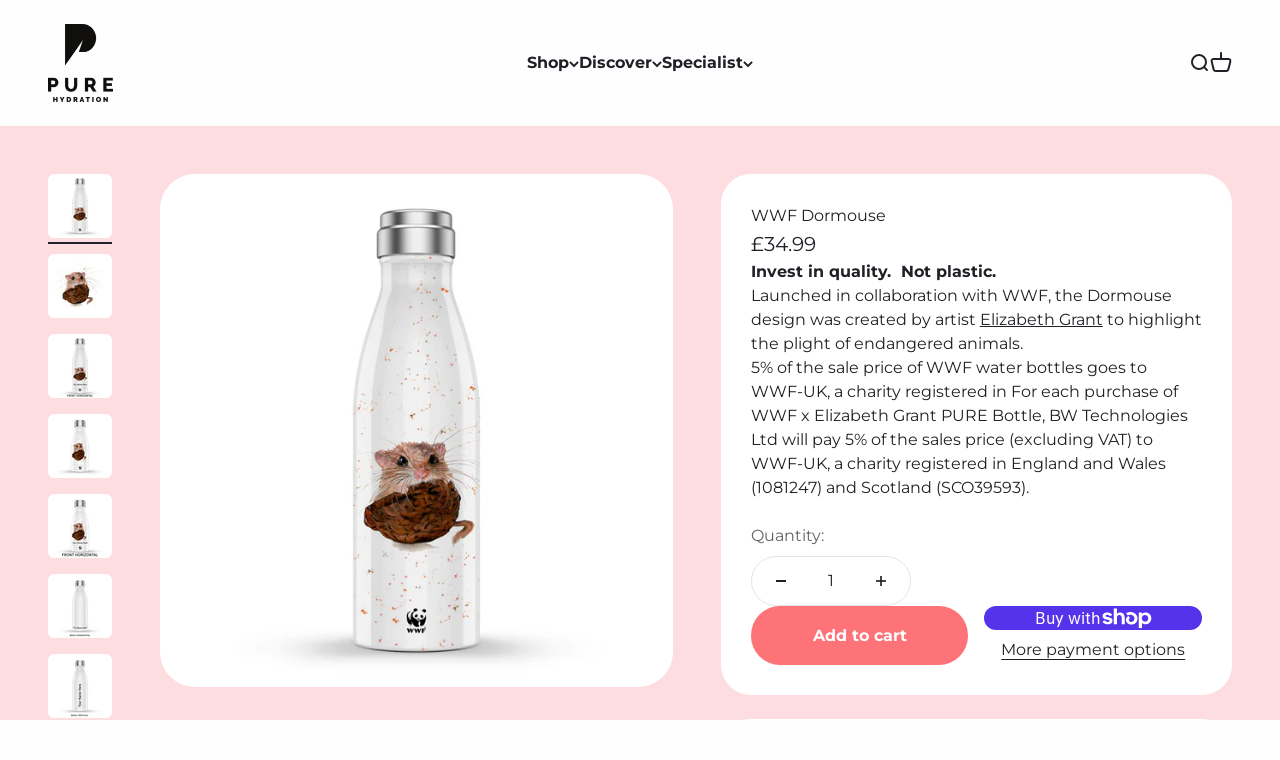

--- FILE ---
content_type: text/html; charset=utf-8
request_url: https://purehydration.com/products/wwf-dormouse
body_size: 55458
content:
<!doctype html>

<html
  class="no-js  "
  lang="en"
  dir="ltr">
  <head>
    <meta charset="utf-8">
    <meta name="viewport" content="width=device-width, initial-scale=1.0, height=device-height, minimum-scale=1.0, maximum-scale=1.0">
    <meta name="theme-color" content="#fefefe">

    <title>
      
        WWF Dormouse - Stainless Steel Water Bottle | PURE Bottle
      
    </title><meta name="description" content="Invest in quality.  Not plastic. Launched in collaboration with WWF, the Dormouse design was created by artist Elizabeth Grant to highlight the plight of endangered animals. 5% of the sale price of WWF water bottles goes to WWF-UK, a charity registered in For each purchase of WWF x Elizabeth Grant PURE Bottle, BW Techn"><link rel="canonical" href="https://purehydration.com/products/wwf-dormouse"><link rel="shortcut icon" href="//purehydration.com/cdn/shop/files/android-chrome-192x192_98eb9307-a3b5-4c3a-a82f-d90f89ec4ee9.png?v=1696095586&width=96">
      <link rel="apple-touch-icon" href="//purehydration.com/cdn/shop/files/android-chrome-192x192_98eb9307-a3b5-4c3a-a82f-d90f89ec4ee9.png?v=1696095586&width=180"><link rel="preconnect" href="https://cdn.shopify.com">
    <link
      rel="preconnect"
      href="https://fonts.shopifycdn.com"
      crossorigin>
    <link rel="dns-prefetch" href="https://productreviews.shopifycdn.com"><link
        rel="preload"
        href="//purehydration.com/cdn/fonts/barlow/barlow_n7.691d1d11f150e857dcbc1c10ef03d825bc378d81.woff2"
        as="font"
        type="font/woff2"
        crossorigin><link
        rel="preload"
        href="//purehydration.com/cdn/fonts/montserrat/montserrat_n4.81949fa0ac9fd2021e16436151e8eaa539321637.woff2"
        as="font"
        type="font/woff2"
        crossorigin><link rel="preconnect" href="https://fonts.googleapis.com">
    <link
      rel="preconnect"
      href="https://fonts.gstatic.com"
      crossorigin>
    <link href="https://fonts.googleapis.com/css2?family=Hepta+Slab:wght@100;200;300;400;500;600;700;800;900&display=swap" rel="stylesheet">
    <link href="https://fonts.cdnfonts.com/css/lemonmilk" rel="stylesheet">
    <link href="https://fonts.cdnfonts.com/css/alisha" rel="stylesheet">
    <link href="https://fonts.cdnfonts.com/css/amalfi-coast" rel="stylesheet">
    <link href="https://fonts.cdnfonts.com/css/gotham" rel="stylesheet">
    <link href="https://fonts.cdnfonts.com/css/bebas-neue?styles=17620" rel="stylesheet">
    <link href="https://fonts.cdnfonts.com/css/league-spartan" rel="stylesheet"><meta property="og:type" content="product">
  <meta property="og:title" content="WWF Dormouse">
  <meta property="product:price:amount" content="34.99">
  <meta property="product:price:currency" content="GBP"><meta property="og:image" content="http://purehydration.com/cdn/shop/files/Dormousecopy_a7928376-8c52-4e83-95e9-1b5add0430af.jpg?v=1711556315&width=2048">
  <meta property="og:image:secure_url" content="https://purehydration.com/cdn/shop/files/Dormousecopy_a7928376-8c52-4e83-95e9-1b5add0430af.jpg?v=1711556315&width=2048">
  <meta property="og:image:width" content="2048">
  <meta property="og:image:height" content="2048"><meta property="og:description" content="Invest in quality.  Not plastic. Launched in collaboration with WWF, the Dormouse design was created by artist Elizabeth Grant to highlight the plight of endangered animals. 5% of the sale price of WWF water bottles goes to WWF-UK, a charity registered in For each purchase of WWF x Elizabeth Grant PURE Bottle, BW Techn"><meta property="og:url" content="https://purehydration.com/products/wwf-dormouse">
<meta property="og:site_name" content="Pure Hydration"><meta name="twitter:card" content="summary"><meta name="twitter:title" content="WWF Dormouse">
  <meta name="twitter:description" content="Invest in quality.  Not plastic.
Launched in collaboration with WWF, the Dormouse design was created by artist Elizabeth Grant to highlight the plight of endangered animals.
5% of the sale price of WWF water bottles goes to WWF-UK, a charity registered in For each purchase of WWF x Elizabeth Grant PURE Bottle, BW Technologies Ltd will pay 5% of the sales price (excluding VAT) to WWF-UK, a charity registered in England and Wales (1081247) and Scotland (SCO39593).
"><meta name="twitter:image" content="https://purehydration.com/cdn/shop/files/Dormousecopy_a7928376-8c52-4e83-95e9-1b5add0430af.jpg?crop=center&height=1200&v=1711556315&width=1200">
  <meta name="twitter:image:alt" content="">
  <script type="application/ld+json">
  {
    "@context": "https://schema.org",
    "@type": "Product",
    "productID": 7466706894985,
    "offers": [{
          "@type": "Offer",
          "name": "500ml \/ No",
          "availability":"https://schema.org/InStock",
          "price": 34.99,
          "priceCurrency": "GBP",
          "priceValidUntil": "2026-01-31","url": "https://purehydration.com/products/wwf-dormouse?variant=41954865905801"
        },
{
          "@type": "Offer",
          "name": "500ml \/ Yes",
          "availability":"https://schema.org/InStock",
          "price": 44.94,
          "priceCurrency": "GBP",
          "priceValidUntil": "2026-01-31","url": "https://purehydration.com/products/wwf-dormouse?variant=41954865938569"
        },
{
          "@type": "Offer",
          "name": "350ml \/ No",
          "availability":"https://schema.org/InStock",
          "price": 28.0,
          "priceCurrency": "GBP",
          "priceValidUntil": "2026-01-31","url": "https://purehydration.com/products/wwf-dormouse?variant=41954865971337"
        },
{
          "@type": "Offer",
          "name": "350ml \/ Yes",
          "availability":"https://schema.org/InStock",
          "price": 37.95,
          "priceCurrency": "GBP",
          "priceValidUntil": "2026-01-31","url": "https://purehydration.com/products/wwf-dormouse?variant=41954866004105"
        }
],"brand": {
      "@type": "Brand",
      "name": "Pure Hydration"
    },
    "name": "WWF Dormouse",
    "description": "Invest in quality.  Not plastic.\nLaunched in collaboration with WWF, the Dormouse design was created by artist Elizabeth Grant to highlight the plight of endangered animals.\n5% of the sale price of WWF water bottles goes to WWF-UK, a charity registered in For each purchase of WWF x Elizabeth Grant PURE Bottle, BW Technologies Ltd will pay 5% of the sales price (excluding VAT) to WWF-UK, a charity registered in England and Wales (1081247) and Scotland (SCO39593).\n",
    "category": "ICE° Bottles",
    "url": "https://purehydration.com/products/wwf-dormouse",
    "sku": "","weight": {
        "@type": "QuantitativeValue",
        "unitCode": "g",
        "value": 319.0
      },"image": {
      "@type": "ImageObject",
      "url": "https://purehydration.com/cdn/shop/files/Dormousecopy_a7928376-8c52-4e83-95e9-1b5add0430af.jpg?v=1711556315&width=1024",
      "image": "https://purehydration.com/cdn/shop/files/Dormousecopy_a7928376-8c52-4e83-95e9-1b5add0430af.jpg?v=1711556315&width=1024",
      "name": "",
      "width": "1024",
      "height": "1024"
    }
  }
  </script>



  <script type="application/ld+json">
  {
    "@context": "https://schema.org",
    "@type": "BreadcrumbList",
  "itemListElement": [{
      "@type": "ListItem",
      "position": 1,
      "name": "Home",
      "item": "https://purehydration.com"
    },{
          "@type": "ListItem",
          "position": 2,
          "name": "WWF Dormouse",
          "item": "https://purehydration.com/products/wwf-dormouse"
        }]
  }
  </script>

<style>/* Typography (heading) */
  @font-face {
  font-family: Barlow;
  font-weight: 700;
  font-style: normal;
  font-display: fallback;
  src: url("//purehydration.com/cdn/fonts/barlow/barlow_n7.691d1d11f150e857dcbc1c10ef03d825bc378d81.woff2") format("woff2"),
       url("//purehydration.com/cdn/fonts/barlow/barlow_n7.4fdbb1cb7da0e2c2f88492243ffa2b4f91924840.woff") format("woff");
}

@font-face {
  font-family: Barlow;
  font-weight: 700;
  font-style: italic;
  font-display: fallback;
  src: url("//purehydration.com/cdn/fonts/barlow/barlow_i7.50e19d6cc2ba5146fa437a5a7443c76d5d730103.woff2") format("woff2"),
       url("//purehydration.com/cdn/fonts/barlow/barlow_i7.47e9f98f1b094d912e6fd631cc3fe93d9f40964f.woff") format("woff");
}

/* Typography (body) */
  @font-face {
  font-family: Montserrat;
  font-weight: 400;
  font-style: normal;
  font-display: fallback;
  src: url("//purehydration.com/cdn/fonts/montserrat/montserrat_n4.81949fa0ac9fd2021e16436151e8eaa539321637.woff2") format("woff2"),
       url("//purehydration.com/cdn/fonts/montserrat/montserrat_n4.a6c632ca7b62da89c3594789ba828388aac693fe.woff") format("woff");
}

@font-face {
  font-family: Montserrat;
  font-weight: 400;
  font-style: italic;
  font-display: fallback;
  src: url("//purehydration.com/cdn/fonts/montserrat/montserrat_i4.5a4ea298b4789e064f62a29aafc18d41f09ae59b.woff2") format("woff2"),
       url("//purehydration.com/cdn/fonts/montserrat/montserrat_i4.072b5869c5e0ed5b9d2021e4c2af132e16681ad2.woff") format("woff");
}

@font-face {
  font-family: Montserrat;
  font-weight: 700;
  font-style: normal;
  font-display: fallback;
  src: url("//purehydration.com/cdn/fonts/montserrat/montserrat_n7.3c434e22befd5c18a6b4afadb1e3d77c128c7939.woff2") format("woff2"),
       url("//purehydration.com/cdn/fonts/montserrat/montserrat_n7.5d9fa6e2cae713c8fb539a9876489d86207fe957.woff") format("woff");
}

@font-face {
  font-family: Montserrat;
  font-weight: 700;
  font-style: italic;
  font-display: fallback;
  src: url("//purehydration.com/cdn/fonts/montserrat/montserrat_i7.a0d4a463df4f146567d871890ffb3c80408e7732.woff2") format("woff2"),
       url("//purehydration.com/cdn/fonts/montserrat/montserrat_i7.f6ec9f2a0681acc6f8152c40921d2a4d2e1a2c78.woff") format("woff");
}

:root {
    /**
     * ---------------------------------------------------------------------
     * SPACING VARIABLES
     *
     * We are using a spacing inspired from frameworks like Tailwind CSS.
     * ---------------------------------------------------------------------
     */
    --spacing-0-5: 0.125rem; /* 2px */
    --spacing-1: 0.25rem; /* 4px */
    --spacing-1-5: 0.375rem; /* 6px */
    --spacing-2: 0.5rem; /* 8px */
    --spacing-2-5: 0.625rem; /* 10px */
    --spacing-3: 0.75rem; /* 12px */
    --spacing-3-5: 0.875rem; /* 14px */
    --spacing-4: 1rem; /* 16px */
    --spacing-4-5: 1.125rem; /* 18px */
    --spacing-5: 1.25rem; /* 20px */
    --spacing-5-5: 1.375rem; /* 22px */
    --spacing-6: 1.5rem; /* 24px */
    --spacing-6-5: 1.625rem; /* 26px */
    --spacing-7: 1.75rem; /* 28px */
    --spacing-7-5: 1.875rem; /* 30px */
    --spacing-8: 2rem; /* 32px */
    --spacing-8-5: 2.125rem; /* 34px */
    --spacing-9: 2.25rem; /* 36px */
    --spacing-9-5: 2.375rem; /* 38px */
    --spacing-10: 2.5rem; /* 40px */
    --spacing-11: 2.75rem; /* 44px */
    --spacing-12: 3rem; /* 48px */
    --spacing-14: 3.5rem; /* 56px */
    --spacing-16: 4rem; /* 64px */
    --spacing-18: 4.5rem; /* 72px */
    --spacing-20: 5rem; /* 80px */
    --spacing-24: 6rem; /* 96px */
    --spacing-28: 7rem; /* 112px */
    --spacing-32: 8rem; /* 128px */
    --spacing-36: 9rem; /* 144px */
    --spacing-40: 10rem; /* 160px */
    --spacing-44: 11rem; /* 176px */
    --spacing-48: 12rem; /* 192px */
    --spacing-52: 13rem; /* 208px */
    --spacing-56: 14rem; /* 224px */
    --spacing-60: 15rem; /* 240px */
    --spacing-64: 16rem; /* 256px */
    --spacing-72: 18rem; /* 288px */
    --spacing-80: 20rem; /* 320px */
    --spacing-96: 24rem; /* 384px */

    /* Container */
    --container-max-width: 1600px;
    --container-narrow-max-width: 1350px;
    --container-gutter: var(--spacing-5);
    --section-outer-spacing-block: var(--spacing-12);
    --section-inner-max-spacing-block: var(--spacing-10);
    --section-inner-spacing-inline: var(--container-gutter);
    --section-stack-spacing-block: var(--spacing-8);

    /* Grid gutter */
    --grid-gutter: var(--spacing-5);

    /* Product list settings */
    --product-list-row-gap: var(--spacing-8);
    --product-list-column-gap: var(--grid-gutter);

    /* Form settings */
    --input-gap: var(--spacing-2);
    --input-height: 2.625rem;
    --input-padding-inline: var(--spacing-4);

    /* Other sizes */
    --sticky-area-height: calc(var(--sticky-announcement-bar-enabled, 0) * var(--announcement-bar-height, 0px) + var(--sticky-header-enabled, 0) * var(--header-height, 0px));

    /* RTL support */
    --transform-logical-flip: 1;
    --transform-origin-start: left;
    --transform-origin-end: right;

    /**
     * ---------------------------------------------------------------------
     * TYPOGRAPHY
     * ---------------------------------------------------------------------
     */

    /* Font properties */
    --heading-font-family: 'Hepta Slab', serif;
    --heading-font-weight: 400;
    --heading-font-style: normal;
    --heading-text-transform: normal;
    --heading-letter-spacing: -0.02em;
    --text-font-family: 'Montserrat', sans-serif;
    --text-font-weight: 400
    --text-font-style: normal;
    --text-letter-spacing: 0.0em;

    /* Font sizes */
    --text-h0: 3rem;
    --text-h1: 2.5rem;
    --text-h2: 2rem;
    --text-h3: 1.5rem;
    --text-h4: 1.375rem;
    --text-h5: 1.125rem;
    --text-h6: 1rem;
    --text-xs: 0.6875rem;
    --text-sm: 0.75rem;
    --text-base: 0.875rem;
    --text-lg: 1.125rem;

    /**
     * ---------------------------------------------------------------------
     * COLORS
     * ---------------------------------------------------------------------
     */

    /* Color settings */--accent: 69 78 87;
    --text-primary: 32 33 38;
    --background-primary: 254 254 254;
    --dialog-background: 254 254 254;
    --border-color: var(--text-color, var(--text-primary)) / 0.12;

    /* Button colors */
    --button-background-primary: 69 78 87;
    --button-text-primary: 255 255 255;
    --button-background-secondary: 253 115 120;
    --button-text-secondary: 255 255 255;

    /* Status colors */
    --success-background: 224 224 224;
    --success-text: 0 0 0;
    --warning-background: 255 249 238;
    --warning-text: 253 202 114;
    --error-background: 255 232 233;
    --error-text: 252 63 69;

    /* Product colors */
    --on-sale-text: 253 115 120;
    --on-sale-badge-background: 253 115 120;
    --on-sale-badge-text: 0 0 0;
    --sold-out-badge-background: 32 33 38;
    --sold-out-badge-text: 255 255 255;
    --primary-badge-background: 115 84 102;
    --primary-badge-text: 255 255 255;
    --star-color: 253 248 114;
    --product-card-background: 254 254 254;
    --product-card-text: 32 33 38;

    /* Header colors */
    --header-background: 254 254 254;
    --header-text: 32 33 38;

    /* Footer colors */
    --footer-background: 240 240 240;
    --footer-text: 32 33 38;

    /* Rounded variables (used for border radius) */
    --rounded-xs: 0.25rem;
    --rounded-sm: 0.375rem;
    --rounded: 0.75rem;
    --rounded-lg: 1.5rem;
    --rounded-full: 9999px;

    --rounded-button: 3.75rem;
    --rounded-input: 0.5rem;

    /* Box shadow */
    --shadow-sm: 0 2px 8px rgb(var(--text-primary) / 0.1);
    --shadow: 0 5px 15px rgb(var(--text-primary) / 0.1);
    --shadow-md: 0 5px 30px rgb(var(--text-primary) / 0.1);
    --shadow-block: 0px 18px 50px rgb(var(--text-primary) / 0.1);

    /**
     * ---------------------------------------------------------------------
     * OTHER
     * ---------------------------------------------------------------------
     */

    --cursor-close-svg-url: url(//purehydration.com/cdn/shop/t/20/assets/cursor-close.svg?v=147174565022153725511696092912);
    --cursor-zoom-in-svg-url: url(//purehydration.com/cdn/shop/t/20/assets/cursor-zoom-in.svg?v=154953035094101115921696092912);
    --cursor-zoom-out-svg-url: url(//purehydration.com/cdn/shop/t/20/assets/cursor-zoom-out.svg?v=16155520337305705181696092900);
    --checkmark-svg-url: url(//purehydration.com/cdn/shop/t/20/assets/checkmark.svg?v=77552481021870063511696092900);
  }

  [dir="rtl"]:root {
    /* RTL support */
    --transform-logical-flip: -1;
    --transform-origin-start: right;
    --transform-origin-end: left;
  }

  @media screen and (min-width: 700px) {
    :root {
      /* Typography (font size) */
      --text-h0: 4rem;
      --text-h1: 3rem;
      --text-h2: 2.5rem;
      --text-h3: 2rem;
      --text-h4: 1.625rem;
      --text-h5: 1.25rem;
      --text-h6: 1.125rem;

      --text-xs: 0.75rem;
      --text-sm: 0.875rem;
      --text-base: 1.0rem;
      --text-lg: 1.25rem;

      /* Spacing */
      --container-gutter: 2rem;
      --section-outer-spacing-block: var(--spacing-16);
      --section-inner-max-spacing-block: var(--spacing-12);
      --section-inner-spacing-inline: var(--spacing-12);
      --section-stack-spacing-block: var(--spacing-12);

      /* Grid gutter */
      --grid-gutter: var(--spacing-6);

      /* Product list settings */
      --product-list-row-gap: var(--spacing-12);

      /* Form settings */
      --input-gap: 1rem;
      --input-height: 3.125rem;
      --input-padding-inline: var(--spacing-5);
    }
  }

  @media screen and (min-width: 1000px) {
    :root {
      /* Spacing settings */
      --container-gutter: var(--spacing-12);
      --section-outer-spacing-block: var(--spacing-18);
      --section-inner-max-spacing-block: var(--spacing-16);
      --section-inner-spacing-inline: var(--spacing-16);
      --section-stack-spacing-block: var(--spacing-12);
    }
  }

  @media screen and (min-width: 1150px) {
    :root {
      /* Spacing settings */
      --container-gutter: var(--spacing-12);
      --section-outer-spacing-block: var(--spacing-20);
      --section-inner-max-spacing-block: var(--spacing-16);
      --section-inner-spacing-inline: var(--spacing-16);
      --section-stack-spacing-block: var(--spacing-12);
    }
  }

  @media screen and (min-width: 1400px) {
    :root {
      /* Typography (font size) */
      --text-h0: 5rem;
      --text-h1: 3.75rem;
      --text-h2: 3rem;
      --text-h3: 2.25rem;
      --text-h4: 2rem;
      --text-h5: 1.5rem;
      --text-h6: 1.25rem;

      --section-outer-spacing-block: var(--spacing-24);
      --section-inner-max-spacing-block: var(--spacing-18);
      --section-inner-spacing-inline: var(--spacing-18);
    }
  }

  @media screen and (min-width: 1600px) {
    :root {
      --section-outer-spacing-block: var(--spacing-24);
      --section-inner-max-spacing-block: var(--spacing-20);
      --section-inner-spacing-inline: var(--spacing-20);
    }
  }

  /**
   * ---------------------------------------------------------------------
   * LIQUID DEPENDANT CSS
   *
   * Our main CSS is Liquid free, but some very specific features depend on
   * theme settings, so we have them here
   * ---------------------------------------------------------------------
   */@media screen and (pointer: fine) {
        .button:not([disabled]):hover, .btn:not([disabled]):hover, .shopify-payment-button__button--unbranded:not([disabled]):hover {
          --button-background-opacity: 0.85;
        }

        .button--subdued:not([disabled]):hover {
          --button-background: var(--text-color) / .05 !important;
        }
      }</style><script>
  document.documentElement.classList.replace('no-js', 'js');

  // This allows to expose several variables to the global scope, to be used in scripts
  window.themeVariables = {
    settings: {
      showPageTransition: true,
      headingApparition: "split_fade",
      pageType: "product",
      moneyFormat: "£{{amount}}",
      moneyWithCurrencyFormat: "£{{amount}} GBP",
      currencyCodeEnabled: false,
      cartType: "popover",
      showDiscount: true,
      discountMode: "saving"
    },

    strings: {
      accessibilityClose: "Close",
      accessibilityNext: "Next",
      accessibilityPrevious: "Previous",
      addToCartButton: "Add to cart",
      soldOutButton: "Sold out",
      preOrderButton: "Pre-order",
      unavailableButton: "Unavailable",
      closeGallery: "Close gallery",
      zoomGallery: "Zoom",
      errorGallery: "Image cannot be loaded",
      soldOutBadge: "Sold out",
      discountBadge: "Save @@",
      sku: "SKU:",
      searchNoResults: "No results could be found.",
      addOrderNote: "Add order note",
      editOrderNote: "Edit order note",
      shippingEstimatorNoResults: "Sorry, we do not ship to your address.",
      shippingEstimatorOneResult: "There is one shipping rate for your address:",
      shippingEstimatorMultipleResults: "There are several shipping rates for your address:",
      shippingEstimatorError: "One or more error occurred while retrieving shipping rates:"
    },

    breakpoints: {
      'sm': 'screen and (min-width: 700px)',
      'md': 'screen and (min-width: 1000px)',
      'lg': 'screen and (min-width: 1150px)',
      'xl': 'screen and (min-width: 1400px)',

      'sm-max': 'screen and (max-width: 699px)',
      'md-max': 'screen and (max-width: 999px)',
      'lg-max': 'screen and (max-width: 1149px)',
      'xl-max': 'screen and (max-width: 1399px)'
    }
  };window.addEventListener('DOMContentLoaded', () => {
      const isReloaded = (window.performance.navigation && window.performance.navigation.type === 1) || window.performance.getEntriesByType('navigation').map((nav) => nav.type).includes('reload');

      if ('animate' in document.documentElement && window.matchMedia('(prefers-reduced-motion: no-preference)').matches && document.referrer.includes(location.host) && !isReloaded) {
        document.body.animate({opacity: [0, 1]}, {duration: 115, fill: 'forwards'});
      }
    });

    window.addEventListener('pageshow', (event) => {
      document.body.classList.remove('page-transition');

      if (event.persisted) {
        document.body.animate({opacity: [0, 1]}, {duration: 0, fill: 'forwards'});
      }
    });// For detecting native share
  document.documentElement.classList.add(`native-share--${navigator.share ? 'enabled' : 'disabled'}`);// We save the product ID in local storage to be eventually used for recently viewed section
    try {
      const recentlyViewedProducts = new Set(JSON.parse(localStorage.getItem('theme:recently-viewed-products') || '[]'));

      recentlyViewedProducts.delete(7466706894985); // Delete first to re-move the product
      recentlyViewedProducts.add(7466706894985);

      localStorage.setItem('theme:recently-viewed-products', JSON.stringify(Array.from(recentlyViewedProducts.values()).reverse()));
    } catch (e) {
      // Safari in private mode does not allow setting item, we silently fail
    }</script><script type="module" src="//purehydration.com/cdn/shop/t/20/assets/vendor.min.js?v=19330323356122838161696092905"></script>
    <script type="module" src="//purehydration.com/cdn/shop/t/20/assets/theme.js?v=106966389997831669301712613076"></script>
    <script type="module" src="//purehydration.com/cdn/shop/t/20/assets/sections.js?v=84206008252988131931698092600"></script>

    <script>window.performance && window.performance.mark && window.performance.mark('shopify.content_for_header.start');</script><meta name="facebook-domain-verification" content="ssnw9a66a7vb1yufcv1xhomfjv6xop">
<meta id="shopify-digital-wallet" name="shopify-digital-wallet" content="/32807026825/digital_wallets/dialog">
<meta name="shopify-checkout-api-token" content="924d34a0a2da54910c663f8954feeaf2">
<meta id="in-context-paypal-metadata" data-shop-id="32807026825" data-venmo-supported="false" data-environment="production" data-locale="en_US" data-paypal-v4="true" data-currency="GBP">
<link rel="alternate" type="application/json+oembed" href="https://purehydration.com/products/wwf-dormouse.oembed">
<script async="async" src="/checkouts/internal/preloads.js?locale=en-GB"></script>
<link rel="preconnect" href="https://shop.app" crossorigin="anonymous">
<script async="async" src="https://shop.app/checkouts/internal/preloads.js?locale=en-GB&shop_id=32807026825" crossorigin="anonymous"></script>
<script id="apple-pay-shop-capabilities" type="application/json">{"shopId":32807026825,"countryCode":"GB","currencyCode":"GBP","merchantCapabilities":["supports3DS"],"merchantId":"gid:\/\/shopify\/Shop\/32807026825","merchantName":"Pure Hydration","requiredBillingContactFields":["postalAddress","email","phone"],"requiredShippingContactFields":["postalAddress","email","phone"],"shippingType":"shipping","supportedNetworks":["visa","maestro","masterCard","amex","discover","elo"],"total":{"type":"pending","label":"Pure Hydration","amount":"1.00"},"shopifyPaymentsEnabled":true,"supportsSubscriptions":true}</script>
<script id="shopify-features" type="application/json">{"accessToken":"924d34a0a2da54910c663f8954feeaf2","betas":["rich-media-storefront-analytics"],"domain":"purehydration.com","predictiveSearch":true,"shopId":32807026825,"locale":"en"}</script>
<script>var Shopify = Shopify || {};
Shopify.shop = "pure-hydration.myshopify.com";
Shopify.locale = "en";
Shopify.currency = {"active":"GBP","rate":"1.0"};
Shopify.country = "GB";
Shopify.theme = {"name":"Pure-Hydration\/main","id":128649330825,"schema_name":"Impact","schema_version":"4.3.0","theme_store_id":null,"role":"main"};
Shopify.theme.handle = "null";
Shopify.theme.style = {"id":null,"handle":null};
Shopify.cdnHost = "purehydration.com/cdn";
Shopify.routes = Shopify.routes || {};
Shopify.routes.root = "/";</script>
<script type="module">!function(o){(o.Shopify=o.Shopify||{}).modules=!0}(window);</script>
<script>!function(o){function n(){var o=[];function n(){o.push(Array.prototype.slice.apply(arguments))}return n.q=o,n}var t=o.Shopify=o.Shopify||{};t.loadFeatures=n(),t.autoloadFeatures=n()}(window);</script>
<script>
  window.ShopifyPay = window.ShopifyPay || {};
  window.ShopifyPay.apiHost = "shop.app\/pay";
  window.ShopifyPay.redirectState = null;
</script>
<script id="shop-js-analytics" type="application/json">{"pageType":"product"}</script>
<script defer="defer" async type="module" src="//purehydration.com/cdn/shopifycloud/shop-js/modules/v2/client.init-shop-cart-sync_BdyHc3Nr.en.esm.js"></script>
<script defer="defer" async type="module" src="//purehydration.com/cdn/shopifycloud/shop-js/modules/v2/chunk.common_Daul8nwZ.esm.js"></script>
<script type="module">
  await import("//purehydration.com/cdn/shopifycloud/shop-js/modules/v2/client.init-shop-cart-sync_BdyHc3Nr.en.esm.js");
await import("//purehydration.com/cdn/shopifycloud/shop-js/modules/v2/chunk.common_Daul8nwZ.esm.js");

  window.Shopify.SignInWithShop?.initShopCartSync?.({"fedCMEnabled":true,"windoidEnabled":true});

</script>
<script>
  window.Shopify = window.Shopify || {};
  if (!window.Shopify.featureAssets) window.Shopify.featureAssets = {};
  window.Shopify.featureAssets['shop-js'] = {"shop-cart-sync":["modules/v2/client.shop-cart-sync_QYOiDySF.en.esm.js","modules/v2/chunk.common_Daul8nwZ.esm.js"],"init-fed-cm":["modules/v2/client.init-fed-cm_DchLp9rc.en.esm.js","modules/v2/chunk.common_Daul8nwZ.esm.js"],"shop-button":["modules/v2/client.shop-button_OV7bAJc5.en.esm.js","modules/v2/chunk.common_Daul8nwZ.esm.js"],"init-windoid":["modules/v2/client.init-windoid_DwxFKQ8e.en.esm.js","modules/v2/chunk.common_Daul8nwZ.esm.js"],"shop-cash-offers":["modules/v2/client.shop-cash-offers_DWtL6Bq3.en.esm.js","modules/v2/chunk.common_Daul8nwZ.esm.js","modules/v2/chunk.modal_CQq8HTM6.esm.js"],"shop-toast-manager":["modules/v2/client.shop-toast-manager_CX9r1SjA.en.esm.js","modules/v2/chunk.common_Daul8nwZ.esm.js"],"init-shop-email-lookup-coordinator":["modules/v2/client.init-shop-email-lookup-coordinator_UhKnw74l.en.esm.js","modules/v2/chunk.common_Daul8nwZ.esm.js"],"pay-button":["modules/v2/client.pay-button_DzxNnLDY.en.esm.js","modules/v2/chunk.common_Daul8nwZ.esm.js"],"avatar":["modules/v2/client.avatar_BTnouDA3.en.esm.js"],"init-shop-cart-sync":["modules/v2/client.init-shop-cart-sync_BdyHc3Nr.en.esm.js","modules/v2/chunk.common_Daul8nwZ.esm.js"],"shop-login-button":["modules/v2/client.shop-login-button_D8B466_1.en.esm.js","modules/v2/chunk.common_Daul8nwZ.esm.js","modules/v2/chunk.modal_CQq8HTM6.esm.js"],"init-customer-accounts-sign-up":["modules/v2/client.init-customer-accounts-sign-up_C8fpPm4i.en.esm.js","modules/v2/client.shop-login-button_D8B466_1.en.esm.js","modules/v2/chunk.common_Daul8nwZ.esm.js","modules/v2/chunk.modal_CQq8HTM6.esm.js"],"init-shop-for-new-customer-accounts":["modules/v2/client.init-shop-for-new-customer-accounts_CVTO0Ztu.en.esm.js","modules/v2/client.shop-login-button_D8B466_1.en.esm.js","modules/v2/chunk.common_Daul8nwZ.esm.js","modules/v2/chunk.modal_CQq8HTM6.esm.js"],"init-customer-accounts":["modules/v2/client.init-customer-accounts_dRgKMfrE.en.esm.js","modules/v2/client.shop-login-button_D8B466_1.en.esm.js","modules/v2/chunk.common_Daul8nwZ.esm.js","modules/v2/chunk.modal_CQq8HTM6.esm.js"],"shop-follow-button":["modules/v2/client.shop-follow-button_CkZpjEct.en.esm.js","modules/v2/chunk.common_Daul8nwZ.esm.js","modules/v2/chunk.modal_CQq8HTM6.esm.js"],"lead-capture":["modules/v2/client.lead-capture_BntHBhfp.en.esm.js","modules/v2/chunk.common_Daul8nwZ.esm.js","modules/v2/chunk.modal_CQq8HTM6.esm.js"],"checkout-modal":["modules/v2/client.checkout-modal_CfxcYbTm.en.esm.js","modules/v2/chunk.common_Daul8nwZ.esm.js","modules/v2/chunk.modal_CQq8HTM6.esm.js"],"shop-login":["modules/v2/client.shop-login_Da4GZ2H6.en.esm.js","modules/v2/chunk.common_Daul8nwZ.esm.js","modules/v2/chunk.modal_CQq8HTM6.esm.js"],"payment-terms":["modules/v2/client.payment-terms_MV4M3zvL.en.esm.js","modules/v2/chunk.common_Daul8nwZ.esm.js","modules/v2/chunk.modal_CQq8HTM6.esm.js"]};
</script>
<script>(function() {
  var isLoaded = false;
  function asyncLoad() {
    if (isLoaded) return;
    isLoaded = true;
    var urls = ["https:\/\/static.klaviyo.com\/onsite\/js\/klaviyo.js?company_id=XFjSqZ\u0026shop=pure-hydration.myshopify.com","https:\/\/api.revy.io\/bundle.js?shop=pure-hydration.myshopify.com","https:\/\/static.klaviyo.com\/onsite\/js\/klaviyo.js?company_id=XbPTvh\u0026shop=pure-hydration.myshopify.com","https:\/\/static.klaviyo.com\/onsite\/js\/klaviyo.js?company_id=XbPTvh\u0026shop=pure-hydration.myshopify.com","https:\/\/cdn.shopify.com\/s\/files\/1\/0328\/0702\/6825\/t\/20\/assets\/booster_eu_cookie_32807026825.js?v=1696095908\u0026shop=pure-hydration.myshopify.com","https:\/\/storage.nfcube.com\/instafeed-2c13c0e5f1566ec9c499a64aceddd40f.js?shop=pure-hydration.myshopify.com","\/\/cool-image-magnifier.product-image-zoom.com\/js\/core\/main.min.js?timestamp=1729804456\u0026shop=pure-hydration.myshopify.com","\/\/backinstock.useamp.com\/widget\/44880_1767157047.js?category=bis\u0026v=6\u0026shop=pure-hydration.myshopify.com"];
    for (var i = 0; i < urls.length; i++) {
      var s = document.createElement('script');
      s.type = 'text/javascript';
      s.async = true;
      s.src = urls[i];
      var x = document.getElementsByTagName('script')[0];
      x.parentNode.insertBefore(s, x);
    }
  };
  if(window.attachEvent) {
    window.attachEvent('onload', asyncLoad);
  } else {
    window.addEventListener('load', asyncLoad, false);
  }
})();</script>
<script id="__st">var __st={"a":32807026825,"offset":0,"reqid":"a159ee40-c1c9-4500-943f-7a4d613f43a2-1768985623","pageurl":"purehydration.com\/products\/wwf-dormouse","u":"3a5c39b53ebe","p":"product","rtyp":"product","rid":7466706894985};</script>
<script>window.ShopifyPaypalV4VisibilityTracking = true;</script>
<script id="captcha-bootstrap">!function(){'use strict';const t='contact',e='account',n='new_comment',o=[[t,t],['blogs',n],['comments',n],[t,'customer']],c=[[e,'customer_login'],[e,'guest_login'],[e,'recover_customer_password'],[e,'create_customer']],r=t=>t.map((([t,e])=>`form[action*='/${t}']:not([data-nocaptcha='true']) input[name='form_type'][value='${e}']`)).join(','),a=t=>()=>t?[...document.querySelectorAll(t)].map((t=>t.form)):[];function s(){const t=[...o],e=r(t);return a(e)}const i='password',u='form_key',d=['recaptcha-v3-token','g-recaptcha-response','h-captcha-response',i],f=()=>{try{return window.sessionStorage}catch{return}},m='__shopify_v',_=t=>t.elements[u];function p(t,e,n=!1){try{const o=window.sessionStorage,c=JSON.parse(o.getItem(e)),{data:r}=function(t){const{data:e,action:n}=t;return t[m]||n?{data:e,action:n}:{data:t,action:n}}(c);for(const[e,n]of Object.entries(r))t.elements[e]&&(t.elements[e].value=n);n&&o.removeItem(e)}catch(o){console.error('form repopulation failed',{error:o})}}const l='form_type',E='cptcha';function T(t){t.dataset[E]=!0}const w=window,h=w.document,L='Shopify',v='ce_forms',y='captcha';let A=!1;((t,e)=>{const n=(g='f06e6c50-85a8-45c8-87d0-21a2b65856fe',I='https://cdn.shopify.com/shopifycloud/storefront-forms-hcaptcha/ce_storefront_forms_captcha_hcaptcha.v1.5.2.iife.js',D={infoText:'Protected by hCaptcha',privacyText:'Privacy',termsText:'Terms'},(t,e,n)=>{const o=w[L][v],c=o.bindForm;if(c)return c(t,g,e,D).then(n);var r;o.q.push([[t,g,e,D],n]),r=I,A||(h.body.append(Object.assign(h.createElement('script'),{id:'captcha-provider',async:!0,src:r})),A=!0)});var g,I,D;w[L]=w[L]||{},w[L][v]=w[L][v]||{},w[L][v].q=[],w[L][y]=w[L][y]||{},w[L][y].protect=function(t,e){n(t,void 0,e),T(t)},Object.freeze(w[L][y]),function(t,e,n,w,h,L){const[v,y,A,g]=function(t,e,n){const i=e?o:[],u=t?c:[],d=[...i,...u],f=r(d),m=r(i),_=r(d.filter((([t,e])=>n.includes(e))));return[a(f),a(m),a(_),s()]}(w,h,L),I=t=>{const e=t.target;return e instanceof HTMLFormElement?e:e&&e.form},D=t=>v().includes(t);t.addEventListener('submit',(t=>{const e=I(t);if(!e)return;const n=D(e)&&!e.dataset.hcaptchaBound&&!e.dataset.recaptchaBound,o=_(e),c=g().includes(e)&&(!o||!o.value);(n||c)&&t.preventDefault(),c&&!n&&(function(t){try{if(!f())return;!function(t){const e=f();if(!e)return;const n=_(t);if(!n)return;const o=n.value;o&&e.removeItem(o)}(t);const e=Array.from(Array(32),(()=>Math.random().toString(36)[2])).join('');!function(t,e){_(t)||t.append(Object.assign(document.createElement('input'),{type:'hidden',name:u})),t.elements[u].value=e}(t,e),function(t,e){const n=f();if(!n)return;const o=[...t.querySelectorAll(`input[type='${i}']`)].map((({name:t})=>t)),c=[...d,...o],r={};for(const[a,s]of new FormData(t).entries())c.includes(a)||(r[a]=s);n.setItem(e,JSON.stringify({[m]:1,action:t.action,data:r}))}(t,e)}catch(e){console.error('failed to persist form',e)}}(e),e.submit())}));const S=(t,e)=>{t&&!t.dataset[E]&&(n(t,e.some((e=>e===t))),T(t))};for(const o of['focusin','change'])t.addEventListener(o,(t=>{const e=I(t);D(e)&&S(e,y())}));const B=e.get('form_key'),M=e.get(l),P=B&&M;t.addEventListener('DOMContentLoaded',(()=>{const t=y();if(P)for(const e of t)e.elements[l].value===M&&p(e,B);[...new Set([...A(),...v().filter((t=>'true'===t.dataset.shopifyCaptcha))])].forEach((e=>S(e,t)))}))}(h,new URLSearchParams(w.location.search),n,t,e,['guest_login'])})(!0,!0)}();</script>
<script integrity="sha256-4kQ18oKyAcykRKYeNunJcIwy7WH5gtpwJnB7kiuLZ1E=" data-source-attribution="shopify.loadfeatures" defer="defer" src="//purehydration.com/cdn/shopifycloud/storefront/assets/storefront/load_feature-a0a9edcb.js" crossorigin="anonymous"></script>
<script crossorigin="anonymous" defer="defer" src="//purehydration.com/cdn/shopifycloud/storefront/assets/shopify_pay/storefront-65b4c6d7.js?v=20250812"></script>
<script data-source-attribution="shopify.dynamic_checkout.dynamic.init">var Shopify=Shopify||{};Shopify.PaymentButton=Shopify.PaymentButton||{isStorefrontPortableWallets:!0,init:function(){window.Shopify.PaymentButton.init=function(){};var t=document.createElement("script");t.src="https://purehydration.com/cdn/shopifycloud/portable-wallets/latest/portable-wallets.en.js",t.type="module",document.head.appendChild(t)}};
</script>
<script data-source-attribution="shopify.dynamic_checkout.buyer_consent">
  function portableWalletsHideBuyerConsent(e){var t=document.getElementById("shopify-buyer-consent"),n=document.getElementById("shopify-subscription-policy-button");t&&n&&(t.classList.add("hidden"),t.setAttribute("aria-hidden","true"),n.removeEventListener("click",e))}function portableWalletsShowBuyerConsent(e){var t=document.getElementById("shopify-buyer-consent"),n=document.getElementById("shopify-subscription-policy-button");t&&n&&(t.classList.remove("hidden"),t.removeAttribute("aria-hidden"),n.addEventListener("click",e))}window.Shopify?.PaymentButton&&(window.Shopify.PaymentButton.hideBuyerConsent=portableWalletsHideBuyerConsent,window.Shopify.PaymentButton.showBuyerConsent=portableWalletsShowBuyerConsent);
</script>
<script>
  function portableWalletsCleanup(e){e&&e.src&&console.error("Failed to load portable wallets script "+e.src);var t=document.querySelectorAll("shopify-accelerated-checkout .shopify-payment-button__skeleton, shopify-accelerated-checkout-cart .wallet-cart-button__skeleton"),e=document.getElementById("shopify-buyer-consent");for(let e=0;e<t.length;e++)t[e].remove();e&&e.remove()}function portableWalletsNotLoadedAsModule(e){e instanceof ErrorEvent&&"string"==typeof e.message&&e.message.includes("import.meta")&&"string"==typeof e.filename&&e.filename.includes("portable-wallets")&&(window.removeEventListener("error",portableWalletsNotLoadedAsModule),window.Shopify.PaymentButton.failedToLoad=e,"loading"===document.readyState?document.addEventListener("DOMContentLoaded",window.Shopify.PaymentButton.init):window.Shopify.PaymentButton.init())}window.addEventListener("error",portableWalletsNotLoadedAsModule);
</script>

<script type="module" src="https://purehydration.com/cdn/shopifycloud/portable-wallets/latest/portable-wallets.en.js" onError="portableWalletsCleanup(this)" crossorigin="anonymous"></script>
<script nomodule>
  document.addEventListener("DOMContentLoaded", portableWalletsCleanup);
</script>

<link id="shopify-accelerated-checkout-styles" rel="stylesheet" media="screen" href="https://purehydration.com/cdn/shopifycloud/portable-wallets/latest/accelerated-checkout-backwards-compat.css" crossorigin="anonymous">
<style id="shopify-accelerated-checkout-cart">
        #shopify-buyer-consent {
  margin-top: 1em;
  display: inline-block;
  width: 100%;
}

#shopify-buyer-consent.hidden {
  display: none;
}

#shopify-subscription-policy-button {
  background: none;
  border: none;
  padding: 0;
  text-decoration: underline;
  font-size: inherit;
  cursor: pointer;
}

#shopify-subscription-policy-button::before {
  box-shadow: none;
}

      </style>

<script>window.performance && window.performance.mark && window.performance.mark('shopify.content_for_header.end');</script>
<link href="//purehydration.com/cdn/shop/t/20/assets/theme.css?v=97269924552244938821729804441" rel="stylesheet" type="text/css" media="all" /><!-- GSSTART CFP code start. Do not change --><script type="text/javascript"> gsProductId = "7466706894985"; gsCustomerId = ""; gsShopName = "pure-hydration.myshopify.com"; gsProductName = "WWF Dormouse"; gsProductHandle = "wwf-dormouse"; gsProductPrice = "2800"; gsProductImage = "//purehydration.com/cdn/shop/files/Dormousecopy_a7928376-8c52-4e83-95e9-1b5add0430af_small.jpg?v=1711556315"; </script><script type="text/javascript" charset="utf-8" src="https://gravity-software.com/js/shopify/cfp_refactored19627.js?v=gs294a6e2aeb83468173c78b58c929c8d1"></script> <link rel="stylesheet" href="https://gravity-software.com/js/shopify/jqueryui/jquery-uinew.min19627.css?v=gs294a6e2aeb83468173c78b58c929c8d1"/><!-- CFP code end. Do not change GSEND -->
    

  <!-- BEGIN app block: shopify://apps/frequently-bought/blocks/app-embed-block/b1a8cbea-c844-4842-9529-7c62dbab1b1f --><script>
    window.codeblackbelt = window.codeblackbelt || {};
    window.codeblackbelt.shop = window.codeblackbelt.shop || 'pure-hydration.myshopify.com';
    
        window.codeblackbelt.productId = 7466706894985;</script><script src="//cdn.codeblackbelt.com/widgets/frequently-bought-together/main.min.js?version=2026012108+0000" async></script>
 <!-- END app block --><script src="https://cdn.shopify.com/extensions/8d2c31d3-a828-4daf-820f-80b7f8e01c39/nova-eu-cookie-bar-gdpr-4/assets/nova-cookie-app-embed.js" type="text/javascript" defer="defer"></script>
<link href="https://cdn.shopify.com/extensions/8d2c31d3-a828-4daf-820f-80b7f8e01c39/nova-eu-cookie-bar-gdpr-4/assets/nova-cookie.css" rel="stylesheet" type="text/css" media="all">
<link href="https://monorail-edge.shopifysvc.com" rel="dns-prefetch">
<script>(function(){if ("sendBeacon" in navigator && "performance" in window) {try {var session_token_from_headers = performance.getEntriesByType('navigation')[0].serverTiming.find(x => x.name == '_s').description;} catch {var session_token_from_headers = undefined;}var session_cookie_matches = document.cookie.match(/_shopify_s=([^;]*)/);var session_token_from_cookie = session_cookie_matches && session_cookie_matches.length === 2 ? session_cookie_matches[1] : "";var session_token = session_token_from_headers || session_token_from_cookie || "";function handle_abandonment_event(e) {var entries = performance.getEntries().filter(function(entry) {return /monorail-edge.shopifysvc.com/.test(entry.name);});if (!window.abandonment_tracked && entries.length === 0) {window.abandonment_tracked = true;var currentMs = Date.now();var navigation_start = performance.timing.navigationStart;var payload = {shop_id: 32807026825,url: window.location.href,navigation_start,duration: currentMs - navigation_start,session_token,page_type: "product"};window.navigator.sendBeacon("https://monorail-edge.shopifysvc.com/v1/produce", JSON.stringify({schema_id: "online_store_buyer_site_abandonment/1.1",payload: payload,metadata: {event_created_at_ms: currentMs,event_sent_at_ms: currentMs}}));}}window.addEventListener('pagehide', handle_abandonment_event);}}());</script>
<script id="web-pixels-manager-setup">(function e(e,d,r,n,o){if(void 0===o&&(o={}),!Boolean(null===(a=null===(i=window.Shopify)||void 0===i?void 0:i.analytics)||void 0===a?void 0:a.replayQueue)){var i,a;window.Shopify=window.Shopify||{};var t=window.Shopify;t.analytics=t.analytics||{};var s=t.analytics;s.replayQueue=[],s.publish=function(e,d,r){return s.replayQueue.push([e,d,r]),!0};try{self.performance.mark("wpm:start")}catch(e){}var l=function(){var e={modern:/Edge?\/(1{2}[4-9]|1[2-9]\d|[2-9]\d{2}|\d{4,})\.\d+(\.\d+|)|Firefox\/(1{2}[4-9]|1[2-9]\d|[2-9]\d{2}|\d{4,})\.\d+(\.\d+|)|Chrom(ium|e)\/(9{2}|\d{3,})\.\d+(\.\d+|)|(Maci|X1{2}).+ Version\/(15\.\d+|(1[6-9]|[2-9]\d|\d{3,})\.\d+)([,.]\d+|)( \(\w+\)|)( Mobile\/\w+|) Safari\/|Chrome.+OPR\/(9{2}|\d{3,})\.\d+\.\d+|(CPU[ +]OS|iPhone[ +]OS|CPU[ +]iPhone|CPU IPhone OS|CPU iPad OS)[ +]+(15[._]\d+|(1[6-9]|[2-9]\d|\d{3,})[._]\d+)([._]\d+|)|Android:?[ /-](13[3-9]|1[4-9]\d|[2-9]\d{2}|\d{4,})(\.\d+|)(\.\d+|)|Android.+Firefox\/(13[5-9]|1[4-9]\d|[2-9]\d{2}|\d{4,})\.\d+(\.\d+|)|Android.+Chrom(ium|e)\/(13[3-9]|1[4-9]\d|[2-9]\d{2}|\d{4,})\.\d+(\.\d+|)|SamsungBrowser\/([2-9]\d|\d{3,})\.\d+/,legacy:/Edge?\/(1[6-9]|[2-9]\d|\d{3,})\.\d+(\.\d+|)|Firefox\/(5[4-9]|[6-9]\d|\d{3,})\.\d+(\.\d+|)|Chrom(ium|e)\/(5[1-9]|[6-9]\d|\d{3,})\.\d+(\.\d+|)([\d.]+$|.*Safari\/(?![\d.]+ Edge\/[\d.]+$))|(Maci|X1{2}).+ Version\/(10\.\d+|(1[1-9]|[2-9]\d|\d{3,})\.\d+)([,.]\d+|)( \(\w+\)|)( Mobile\/\w+|) Safari\/|Chrome.+OPR\/(3[89]|[4-9]\d|\d{3,})\.\d+\.\d+|(CPU[ +]OS|iPhone[ +]OS|CPU[ +]iPhone|CPU IPhone OS|CPU iPad OS)[ +]+(10[._]\d+|(1[1-9]|[2-9]\d|\d{3,})[._]\d+)([._]\d+|)|Android:?[ /-](13[3-9]|1[4-9]\d|[2-9]\d{2}|\d{4,})(\.\d+|)(\.\d+|)|Mobile Safari.+OPR\/([89]\d|\d{3,})\.\d+\.\d+|Android.+Firefox\/(13[5-9]|1[4-9]\d|[2-9]\d{2}|\d{4,})\.\d+(\.\d+|)|Android.+Chrom(ium|e)\/(13[3-9]|1[4-9]\d|[2-9]\d{2}|\d{4,})\.\d+(\.\d+|)|Android.+(UC? ?Browser|UCWEB|U3)[ /]?(15\.([5-9]|\d{2,})|(1[6-9]|[2-9]\d|\d{3,})\.\d+)\.\d+|SamsungBrowser\/(5\.\d+|([6-9]|\d{2,})\.\d+)|Android.+MQ{2}Browser\/(14(\.(9|\d{2,})|)|(1[5-9]|[2-9]\d|\d{3,})(\.\d+|))(\.\d+|)|K[Aa][Ii]OS\/(3\.\d+|([4-9]|\d{2,})\.\d+)(\.\d+|)/},d=e.modern,r=e.legacy,n=navigator.userAgent;return n.match(d)?"modern":n.match(r)?"legacy":"unknown"}(),u="modern"===l?"modern":"legacy",c=(null!=n?n:{modern:"",legacy:""})[u],f=function(e){return[e.baseUrl,"/wpm","/b",e.hashVersion,"modern"===e.buildTarget?"m":"l",".js"].join("")}({baseUrl:d,hashVersion:r,buildTarget:u}),m=function(e){var d=e.version,r=e.bundleTarget,n=e.surface,o=e.pageUrl,i=e.monorailEndpoint;return{emit:function(e){var a=e.status,t=e.errorMsg,s=(new Date).getTime(),l=JSON.stringify({metadata:{event_sent_at_ms:s},events:[{schema_id:"web_pixels_manager_load/3.1",payload:{version:d,bundle_target:r,page_url:o,status:a,surface:n,error_msg:t},metadata:{event_created_at_ms:s}}]});if(!i)return console&&console.warn&&console.warn("[Web Pixels Manager] No Monorail endpoint provided, skipping logging."),!1;try{return self.navigator.sendBeacon.bind(self.navigator)(i,l)}catch(e){}var u=new XMLHttpRequest;try{return u.open("POST",i,!0),u.setRequestHeader("Content-Type","text/plain"),u.send(l),!0}catch(e){return console&&console.warn&&console.warn("[Web Pixels Manager] Got an unhandled error while logging to Monorail."),!1}}}}({version:r,bundleTarget:l,surface:e.surface,pageUrl:self.location.href,monorailEndpoint:e.monorailEndpoint});try{o.browserTarget=l,function(e){var d=e.src,r=e.async,n=void 0===r||r,o=e.onload,i=e.onerror,a=e.sri,t=e.scriptDataAttributes,s=void 0===t?{}:t,l=document.createElement("script"),u=document.querySelector("head"),c=document.querySelector("body");if(l.async=n,l.src=d,a&&(l.integrity=a,l.crossOrigin="anonymous"),s)for(var f in s)if(Object.prototype.hasOwnProperty.call(s,f))try{l.dataset[f]=s[f]}catch(e){}if(o&&l.addEventListener("load",o),i&&l.addEventListener("error",i),u)u.appendChild(l);else{if(!c)throw new Error("Did not find a head or body element to append the script");c.appendChild(l)}}({src:f,async:!0,onload:function(){if(!function(){var e,d;return Boolean(null===(d=null===(e=window.Shopify)||void 0===e?void 0:e.analytics)||void 0===d?void 0:d.initialized)}()){var d=window.webPixelsManager.init(e)||void 0;if(d){var r=window.Shopify.analytics;r.replayQueue.forEach((function(e){var r=e[0],n=e[1],o=e[2];d.publishCustomEvent(r,n,o)})),r.replayQueue=[],r.publish=d.publishCustomEvent,r.visitor=d.visitor,r.initialized=!0}}},onerror:function(){return m.emit({status:"failed",errorMsg:"".concat(f," has failed to load")})},sri:function(e){var d=/^sha384-[A-Za-z0-9+/=]+$/;return"string"==typeof e&&d.test(e)}(c)?c:"",scriptDataAttributes:o}),m.emit({status:"loading"})}catch(e){m.emit({status:"failed",errorMsg:(null==e?void 0:e.message)||"Unknown error"})}}})({shopId: 32807026825,storefrontBaseUrl: "https://purehydration.com",extensionsBaseUrl: "https://extensions.shopifycdn.com/cdn/shopifycloud/web-pixels-manager",monorailEndpoint: "https://monorail-edge.shopifysvc.com/unstable/produce_batch",surface: "storefront-renderer",enabledBetaFlags: ["2dca8a86"],webPixelsConfigList: [{"id":"2586018178","configuration":"{\"accountID\":\"XbPTvh\",\"webPixelConfig\":\"eyJlbmFibGVBZGRlZFRvQ2FydEV2ZW50cyI6IHRydWV9\"}","eventPayloadVersion":"v1","runtimeContext":"STRICT","scriptVersion":"524f6c1ee37bacdca7657a665bdca589","type":"APP","apiClientId":123074,"privacyPurposes":["ANALYTICS","MARKETING"],"dataSharingAdjustments":{"protectedCustomerApprovalScopes":["read_customer_address","read_customer_email","read_customer_name","read_customer_personal_data","read_customer_phone"]}},{"id":"2118549890","configuration":"{\"pixelCode\":\"D39SCDJC77U0IKCRF7RG\"}","eventPayloadVersion":"v1","runtimeContext":"STRICT","scriptVersion":"22e92c2ad45662f435e4801458fb78cc","type":"APP","apiClientId":4383523,"privacyPurposes":["ANALYTICS","MARKETING","SALE_OF_DATA"],"dataSharingAdjustments":{"protectedCustomerApprovalScopes":["read_customer_address","read_customer_email","read_customer_name","read_customer_personal_data","read_customer_phone"]}},{"id":"1404469634","configuration":"{\"config\":\"{\\\"pixel_id\\\":\\\"G-HJLY4WBT9B\\\",\\\"gtag_events\\\":[{\\\"type\\\":\\\"begin_checkout\\\",\\\"action_label\\\":\\\"G-HJLY4WBT9B\\\"},{\\\"type\\\":\\\"search\\\",\\\"action_label\\\":\\\"G-HJLY4WBT9B\\\"},{\\\"type\\\":\\\"view_item\\\",\\\"action_label\\\":\\\"G-HJLY4WBT9B\\\"},{\\\"type\\\":\\\"purchase\\\",\\\"action_label\\\":\\\"G-HJLY4WBT9B\\\"},{\\\"type\\\":\\\"page_view\\\",\\\"action_label\\\":\\\"G-HJLY4WBT9B\\\"},{\\\"type\\\":\\\"add_payment_info\\\",\\\"action_label\\\":\\\"G-HJLY4WBT9B\\\"},{\\\"type\\\":\\\"add_to_cart\\\",\\\"action_label\\\":\\\"G-HJLY4WBT9B\\\"}],\\\"enable_monitoring_mode\\\":false}\"}","eventPayloadVersion":"v1","runtimeContext":"OPEN","scriptVersion":"b2a88bafab3e21179ed38636efcd8a93","type":"APP","apiClientId":1780363,"privacyPurposes":[],"dataSharingAdjustments":{"protectedCustomerApprovalScopes":["read_customer_address","read_customer_email","read_customer_name","read_customer_personal_data","read_customer_phone"]}},{"id":"shopify-app-pixel","configuration":"{}","eventPayloadVersion":"v1","runtimeContext":"STRICT","scriptVersion":"0450","apiClientId":"shopify-pixel","type":"APP","privacyPurposes":["ANALYTICS","MARKETING"]},{"id":"shopify-custom-pixel","eventPayloadVersion":"v1","runtimeContext":"LAX","scriptVersion":"0450","apiClientId":"shopify-pixel","type":"CUSTOM","privacyPurposes":["ANALYTICS","MARKETING"]}],isMerchantRequest: false,initData: {"shop":{"name":"Pure Hydration","paymentSettings":{"currencyCode":"GBP"},"myshopifyDomain":"pure-hydration.myshopify.com","countryCode":"GB","storefrontUrl":"https:\/\/purehydration.com"},"customer":null,"cart":null,"checkout":null,"productVariants":[{"price":{"amount":34.99,"currencyCode":"GBP"},"product":{"title":"WWF Dormouse","vendor":"Pure Hydration","id":"7466706894985","untranslatedTitle":"WWF Dormouse","url":"\/products\/wwf-dormouse","type":"ICE° Bottles"},"id":"41954865905801","image":{"src":"\/\/purehydration.com\/cdn\/shop\/files\/Dormousecopy_a7928376-8c52-4e83-95e9-1b5add0430af.jpg?v=1711556315"},"sku":"","title":"500ml \/ No","untranslatedTitle":"500ml \/ No"},{"price":{"amount":44.94,"currencyCode":"GBP"},"product":{"title":"WWF Dormouse","vendor":"Pure Hydration","id":"7466706894985","untranslatedTitle":"WWF Dormouse","url":"\/products\/wwf-dormouse","type":"ICE° Bottles"},"id":"41954865938569","image":{"src":"\/\/purehydration.com\/cdn\/shop\/files\/WWFDormouseYourNameHere-FRONTcopy_47fde016-3662-48bc-ad65-c80334c7107a.jpg?v=1711556289"},"sku":"","title":"500ml \/ Yes","untranslatedTitle":"500ml \/ Yes"},{"price":{"amount":28.0,"currencyCode":"GBP"},"product":{"title":"WWF Dormouse","vendor":"Pure Hydration","id":"7466706894985","untranslatedTitle":"WWF Dormouse","url":"\/products\/wwf-dormouse","type":"ICE° Bottles"},"id":"41954865971337","image":{"src":"\/\/purehydration.com\/cdn\/shop\/files\/WWF350mlDormousecopy.jpg?v=1711556289"},"sku":"","title":"350ml \/ No","untranslatedTitle":"350ml \/ No"},{"price":{"amount":37.95,"currencyCode":"GBP"},"product":{"title":"WWF Dormouse","vendor":"Pure Hydration","id":"7466706894985","untranslatedTitle":"WWF Dormouse","url":"\/products\/wwf-dormouse","type":"ICE° Bottles"},"id":"41954866004105","image":{"src":"\/\/purehydration.com\/cdn\/shop\/files\/WWF350mlDormouse-FRONTHORIZONTAL.jpg?v=1711556289"},"sku":"","title":"350ml \/ Yes","untranslatedTitle":"350ml \/ Yes"}],"purchasingCompany":null},},"https://purehydration.com/cdn","fcfee988w5aeb613cpc8e4bc33m6693e112",{"modern":"","legacy":""},{"shopId":"32807026825","storefrontBaseUrl":"https:\/\/purehydration.com","extensionBaseUrl":"https:\/\/extensions.shopifycdn.com\/cdn\/shopifycloud\/web-pixels-manager","surface":"storefront-renderer","enabledBetaFlags":"[\"2dca8a86\"]","isMerchantRequest":"false","hashVersion":"fcfee988w5aeb613cpc8e4bc33m6693e112","publish":"custom","events":"[[\"page_viewed\",{}],[\"product_viewed\",{\"productVariant\":{\"price\":{\"amount\":34.99,\"currencyCode\":\"GBP\"},\"product\":{\"title\":\"WWF Dormouse\",\"vendor\":\"Pure Hydration\",\"id\":\"7466706894985\",\"untranslatedTitle\":\"WWF Dormouse\",\"url\":\"\/products\/wwf-dormouse\",\"type\":\"ICE° Bottles\"},\"id\":\"41954865905801\",\"image\":{\"src\":\"\/\/purehydration.com\/cdn\/shop\/files\/Dormousecopy_a7928376-8c52-4e83-95e9-1b5add0430af.jpg?v=1711556315\"},\"sku\":\"\",\"title\":\"500ml \/ No\",\"untranslatedTitle\":\"500ml \/ No\"}}]]"});</script><script>
  window.ShopifyAnalytics = window.ShopifyAnalytics || {};
  window.ShopifyAnalytics.meta = window.ShopifyAnalytics.meta || {};
  window.ShopifyAnalytics.meta.currency = 'GBP';
  var meta = {"product":{"id":7466706894985,"gid":"gid:\/\/shopify\/Product\/7466706894985","vendor":"Pure Hydration","type":"ICE° Bottles","handle":"wwf-dormouse","variants":[{"id":41954865905801,"price":3499,"name":"WWF Dormouse - 500ml \/ No","public_title":"500ml \/ No","sku":""},{"id":41954865938569,"price":4494,"name":"WWF Dormouse - 500ml \/ Yes","public_title":"500ml \/ Yes","sku":""},{"id":41954865971337,"price":2800,"name":"WWF Dormouse - 350ml \/ No","public_title":"350ml \/ No","sku":""},{"id":41954866004105,"price":3795,"name":"WWF Dormouse - 350ml \/ Yes","public_title":"350ml \/ Yes","sku":""}],"remote":false},"page":{"pageType":"product","resourceType":"product","resourceId":7466706894985,"requestId":"a159ee40-c1c9-4500-943f-7a4d613f43a2-1768985623"}};
  for (var attr in meta) {
    window.ShopifyAnalytics.meta[attr] = meta[attr];
  }
</script>
<script class="analytics">
  (function () {
    var customDocumentWrite = function(content) {
      var jquery = null;

      if (window.jQuery) {
        jquery = window.jQuery;
      } else if (window.Checkout && window.Checkout.$) {
        jquery = window.Checkout.$;
      }

      if (jquery) {
        jquery('body').append(content);
      }
    };

    var hasLoggedConversion = function(token) {
      if (token) {
        return document.cookie.indexOf('loggedConversion=' + token) !== -1;
      }
      return false;
    }

    var setCookieIfConversion = function(token) {
      if (token) {
        var twoMonthsFromNow = new Date(Date.now());
        twoMonthsFromNow.setMonth(twoMonthsFromNow.getMonth() + 2);

        document.cookie = 'loggedConversion=' + token + '; expires=' + twoMonthsFromNow;
      }
    }

    var trekkie = window.ShopifyAnalytics.lib = window.trekkie = window.trekkie || [];
    if (trekkie.integrations) {
      return;
    }
    trekkie.methods = [
      'identify',
      'page',
      'ready',
      'track',
      'trackForm',
      'trackLink'
    ];
    trekkie.factory = function(method) {
      return function() {
        var args = Array.prototype.slice.call(arguments);
        args.unshift(method);
        trekkie.push(args);
        return trekkie;
      };
    };
    for (var i = 0; i < trekkie.methods.length; i++) {
      var key = trekkie.methods[i];
      trekkie[key] = trekkie.factory(key);
    }
    trekkie.load = function(config) {
      trekkie.config = config || {};
      trekkie.config.initialDocumentCookie = document.cookie;
      var first = document.getElementsByTagName('script')[0];
      var script = document.createElement('script');
      script.type = 'text/javascript';
      script.onerror = function(e) {
        var scriptFallback = document.createElement('script');
        scriptFallback.type = 'text/javascript';
        scriptFallback.onerror = function(error) {
                var Monorail = {
      produce: function produce(monorailDomain, schemaId, payload) {
        var currentMs = new Date().getTime();
        var event = {
          schema_id: schemaId,
          payload: payload,
          metadata: {
            event_created_at_ms: currentMs,
            event_sent_at_ms: currentMs
          }
        };
        return Monorail.sendRequest("https://" + monorailDomain + "/v1/produce", JSON.stringify(event));
      },
      sendRequest: function sendRequest(endpointUrl, payload) {
        // Try the sendBeacon API
        if (window && window.navigator && typeof window.navigator.sendBeacon === 'function' && typeof window.Blob === 'function' && !Monorail.isIos12()) {
          var blobData = new window.Blob([payload], {
            type: 'text/plain'
          });

          if (window.navigator.sendBeacon(endpointUrl, blobData)) {
            return true;
          } // sendBeacon was not successful

        } // XHR beacon

        var xhr = new XMLHttpRequest();

        try {
          xhr.open('POST', endpointUrl);
          xhr.setRequestHeader('Content-Type', 'text/plain');
          xhr.send(payload);
        } catch (e) {
          console.log(e);
        }

        return false;
      },
      isIos12: function isIos12() {
        return window.navigator.userAgent.lastIndexOf('iPhone; CPU iPhone OS 12_') !== -1 || window.navigator.userAgent.lastIndexOf('iPad; CPU OS 12_') !== -1;
      }
    };
    Monorail.produce('monorail-edge.shopifysvc.com',
      'trekkie_storefront_load_errors/1.1',
      {shop_id: 32807026825,
      theme_id: 128649330825,
      app_name: "storefront",
      context_url: window.location.href,
      source_url: "//purehydration.com/cdn/s/trekkie.storefront.cd680fe47e6c39ca5d5df5f0a32d569bc48c0f27.min.js"});

        };
        scriptFallback.async = true;
        scriptFallback.src = '//purehydration.com/cdn/s/trekkie.storefront.cd680fe47e6c39ca5d5df5f0a32d569bc48c0f27.min.js';
        first.parentNode.insertBefore(scriptFallback, first);
      };
      script.async = true;
      script.src = '//purehydration.com/cdn/s/trekkie.storefront.cd680fe47e6c39ca5d5df5f0a32d569bc48c0f27.min.js';
      first.parentNode.insertBefore(script, first);
    };
    trekkie.load(
      {"Trekkie":{"appName":"storefront","development":false,"defaultAttributes":{"shopId":32807026825,"isMerchantRequest":null,"themeId":128649330825,"themeCityHash":"12621569925139015460","contentLanguage":"en","currency":"GBP","eventMetadataId":"7135590f-c998-40cf-88b0-a2655aff0200"},"isServerSideCookieWritingEnabled":true,"monorailRegion":"shop_domain","enabledBetaFlags":["65f19447"]},"Session Attribution":{},"S2S":{"facebookCapiEnabled":false,"source":"trekkie-storefront-renderer","apiClientId":580111}}
    );

    var loaded = false;
    trekkie.ready(function() {
      if (loaded) return;
      loaded = true;

      window.ShopifyAnalytics.lib = window.trekkie;

      var originalDocumentWrite = document.write;
      document.write = customDocumentWrite;
      try { window.ShopifyAnalytics.merchantGoogleAnalytics.call(this); } catch(error) {};
      document.write = originalDocumentWrite;

      window.ShopifyAnalytics.lib.page(null,{"pageType":"product","resourceType":"product","resourceId":7466706894985,"requestId":"a159ee40-c1c9-4500-943f-7a4d613f43a2-1768985623","shopifyEmitted":true});

      var match = window.location.pathname.match(/checkouts\/(.+)\/(thank_you|post_purchase)/)
      var token = match? match[1]: undefined;
      if (!hasLoggedConversion(token)) {
        setCookieIfConversion(token);
        window.ShopifyAnalytics.lib.track("Viewed Product",{"currency":"GBP","variantId":41954865905801,"productId":7466706894985,"productGid":"gid:\/\/shopify\/Product\/7466706894985","name":"WWF Dormouse - 500ml \/ No","price":"34.99","sku":"","brand":"Pure Hydration","variant":"500ml \/ No","category":"ICE° Bottles","nonInteraction":true,"remote":false},undefined,undefined,{"shopifyEmitted":true});
      window.ShopifyAnalytics.lib.track("monorail:\/\/trekkie_storefront_viewed_product\/1.1",{"currency":"GBP","variantId":41954865905801,"productId":7466706894985,"productGid":"gid:\/\/shopify\/Product\/7466706894985","name":"WWF Dormouse - 500ml \/ No","price":"34.99","sku":"","brand":"Pure Hydration","variant":"500ml \/ No","category":"ICE° Bottles","nonInteraction":true,"remote":false,"referer":"https:\/\/purehydration.com\/products\/wwf-dormouse"});
      }
    });


        var eventsListenerScript = document.createElement('script');
        eventsListenerScript.async = true;
        eventsListenerScript.src = "//purehydration.com/cdn/shopifycloud/storefront/assets/shop_events_listener-3da45d37.js";
        document.getElementsByTagName('head')[0].appendChild(eventsListenerScript);

})();</script>
  <script>
  if (!window.ga || (window.ga && typeof window.ga !== 'function')) {
    window.ga = function ga() {
      (window.ga.q = window.ga.q || []).push(arguments);
      if (window.Shopify && window.Shopify.analytics && typeof window.Shopify.analytics.publish === 'function') {
        window.Shopify.analytics.publish("ga_stub_called", {}, {sendTo: "google_osp_migration"});
      }
      console.error("Shopify's Google Analytics stub called with:", Array.from(arguments), "\nSee https://help.shopify.com/manual/promoting-marketing/pixels/pixel-migration#google for more information.");
    };
    if (window.Shopify && window.Shopify.analytics && typeof window.Shopify.analytics.publish === 'function') {
      window.Shopify.analytics.publish("ga_stub_initialized", {}, {sendTo: "google_osp_migration"});
    }
  }
</script>
<script
  defer
  src="https://purehydration.com/cdn/shopifycloud/perf-kit/shopify-perf-kit-3.0.4.min.js"
  data-application="storefront-renderer"
  data-shop-id="32807026825"
  data-render-region="gcp-us-east1"
  data-page-type="product"
  data-theme-instance-id="128649330825"
  data-theme-name="Impact"
  data-theme-version="4.3.0"
  data-monorail-region="shop_domain"
  data-resource-timing-sampling-rate="10"
  data-shs="true"
  data-shs-beacon="true"
  data-shs-export-with-fetch="true"
  data-shs-logs-sample-rate="1"
  data-shs-beacon-endpoint="https://purehydration.com/api/collect"
></script>
</head>
<body class="page-transition "><!-- DRAWER -->
<template id="drawer-default-template">
  <style>
    [hidden] {
      display: none !important;
    }
  </style>

  <button part="outside-close-button" is="close-button" aria-label="Close"><svg role="presentation" stroke-width="2" focusable="false" width="24" height="24" class="icon icon-close" viewBox="0 0 24 24">
        <path d="M17.658 6.343 6.344 17.657M17.658 17.657 6.344 6.343" stroke="currentColor"></path>
      </svg></button>

  <div part="overlay"></div>

  <div part="content">
    <header part="header">
      <slot name="header"></slot>

      <button part="close-button" is="close-button" aria-label="Close"><svg role="presentation" stroke-width="2" focusable="false" width="24" height="24" class="icon icon-close" viewBox="0 0 24 24">
        <path d="M17.658 6.343 6.344 17.657M17.658 17.657 6.344 6.343" stroke="currentColor"></path>
      </svg></button>
    </header>

    <div part="body">
      <slot></slot>
    </div>

    <footer part="footer">
      <slot name="footer"></slot>
    </footer>
  </div>
</template>

<!-- POPOVER -->
<template id="popover-default-template">
  <button part="outside-close-button" is="close-button" aria-label="Close"><svg role="presentation" stroke-width="2" focusable="false" width="24" height="24" class="icon icon-close" viewBox="0 0 24 24">
        <path d="M17.658 6.343 6.344 17.657M17.658 17.657 6.344 6.343" stroke="currentColor"></path>
      </svg></button>

  <div part="overlay"></div>

  <div part="content">
    <header part="title">
      <slot name="title"></slot>
    </header>

    <div part="body">
      <slot></slot>
    </div>
  </div>
</template><a href="#main" class="skip-to-content sr-only">Skip to content</a><!-- BEGIN sections: header-group -->
<header id="shopify-section-sections--15579015905417__header" class="shopify-section shopify-section-group-header-group shopify-section--header"><style>
  :root {
    --sticky-header-enabled:1;
  }

  #shopify-section-sections--15579015905417__header {
    --header-grid-template: "main-nav logo secondary-nav" / minmax(0, 1fr) auto minmax(0, 1fr);
    --header-padding-block: var(--spacing-3);
    --header-background-opacity: 1.0;
    --header-background-blur-radius: 0px;
    --header-transparent-text-color: 32 33 38;--header-logo-width: 50px;
      --header-logo-height: 60px;position: sticky;
    top: 0;
    z-index: 10;
  }.shopify-section--announcement-bar ~ #shopify-section-sections--15579015905417__header {
      top: calc(var(--sticky-announcement-bar-enabled, 0) * var(--announcement-bar-height, 0px));
    }@media screen and (min-width: 700px) {
    #shopify-section-sections--15579015905417__header {--header-logo-width: 65px;
        --header-logo-height: 78px;--header-padding-block: var(--spacing-6);
    }
  }@media screen and (min-width: 1150px) {#shopify-section-sections--15579015905417__header {
        --header-grid-template: "logo main-nav secondary-nav" / minmax(0, 1fr) fit-content(70%) minmax(0, 1fr);
      }
    }/* custom */

  .navigation-promo--grid {
  grid-template-columns: 30vw 15vw;
  grid-template-rows: 15vw 15vw;
}
.navigation-promo--grid a:first-child {
  grid-column: 1;
  grid-row-start: 1;
  grid-row-end: 3;
}
.navigation-promo--grid a:nth-child(2) {
  grid-row: 1;
  grid-column: 2;
}
.navigation-promo--grid a:nth-child(3) {
  grid-row: 2;
  grid-column: 2;
}
.navigation-promo--grid a,
.navigation-promo--grid img {
  height: -webkit-fill-available;
  object-position: -40px;
}
.mega-menu {
  justify-content: center;
  height: max-content;
    overflow: hidden;
    max-height: unset;
}
.mega-menu__nav {
  width: 30vw;
  flex: 0 1 30vw;
}

@media (min-width: 700px) and (max-width: 1149px){
  .navigation-promo--grid {
    grid-template-columns: 50% 50%;
    grid-template-rows: 100px 100px;
  }
  .navigation-promo--grid img {
    object-position: 0px;
  }
}
@media (max-width: 699px){
  .navigation-promo--grid {
    grid-template-columns: 50% 50%;
    grid-template-rows: 150px 150px;
  }
  .navigation-promo--grid img {
    object-position: 0px;
  }
}
</style>

<height-observer variable="header">
  <store-header class="header"  sticky>
    <div class="header__wrapper"><div class="header__main-nav">
        <div class="header__icon-list">
          <button type="button" class="tap-area lg:hidden" aria-controls="header-sidebar-menu">
            <span class="sr-only">Open navigation menu</span><svg role="presentation" stroke-width="2" focusable="false" width="22" height="22" class="icon icon-hamburger" viewBox="0 0 22 22">
        <path d="M1 5h20M1 11h20M1 17h20" stroke="currentColor" stroke-linecap="round"></path>
      </svg></button>

          <a href="/search" class="tap-area sm:hidden" aria-controls="search-drawer">
            <span class="sr-only">Open search</span><svg role="presentation" stroke-width="2" focusable="false" width="22" height="22" class="icon icon-search" viewBox="0 0 22 22">
        <circle cx="11" cy="10" r="7" fill="none" stroke="currentColor"></circle>
        <path d="m16 15 3 3" stroke="currentColor" stroke-linecap="round" stroke-linejoin="round"></path>
      </svg></a><nav class="header__link-list justify-center wrap" role="navigation">
              <ul class="contents" role="list">

                  <li><details is="mega-menu-disclosure" trigger="click" >
                            <summary class="text-with-icon gap-2.5 bold link-faded-reverse" data-url="/collections">Shop<svg role="presentation" focusable="false" width="10" height="7" class="icon icon-chevron-bottom" viewBox="0 0 10 7">
        <path d="m1 1 4 4 4-4" fill="none" stroke="currentColor" stroke-width="2"></path>
      </svg></summary><style>
    @media screen and (min-width: 1150px) {
      #mega-menu-485a4dd2-f6e3-43e7-819c-6288d59d2984{
        --mega-menu-nav-column-max-width: 
          
            160px
        ;
        --mega-menu-justify-content: 
          space-between;
        --mega-menu-nav-gap: 
          var(--spacing-8);

        
          --column-list-max-width: 75%;
        
      }
    }

    @media screen and (min-width: 1400px) {
      #mega-menu-485a4dd2-f6e3-43e7-819c-6288d59d2984{
        --mega-menu-nav-column-max-width: 
          
            180px
        ;
        --mega-menu-nav-gap: 
          var(--spacing-16);

        
          --column-list-max-width: max-content;
        
      }
    }

    @media screen and (min-width: 1600px) {
      #mega-menu-485a4dd2-f6e3-43e7-819c-6288d59d2984{
        --mega-menu-nav-gap: var(--spacing-16);
      }
    }

    @media screen and (min-width: 1800px) {
      #mega-menu-485a4dd2-f6e3-43e7-819c-6288d59d2984{
        --mega-menu-nav-gap: var(--spacing-20);
      }
    }
  </style><div id="mega-menu-485a4dd2-f6e3-43e7-819c-6288d59d2984" class="mega-menu "><ul class="mega-menu__nav" role="list"><li class="v-stack gap-4 justify-items-start">
          <a style="color: #FD7378" href="/collections/bottles-tumblers"class="h5">
            <span class="reversed-link hover:show">PURE DRINKING</span>
          </a><ul class="v-stack gap-2 justify-items-start" role="list"><li>
                  <a href="/collections/pure-bottles" class="link-faded">
                    <span >PURE Bottles</span>
                  </a>
                </li><li>
                  <a href="/products/pure-cap" class="link-faded">
                    <span >PURE Cap</span>
                  </a>
                </li><li>
                  <a href="/collections/pure-tumbler" class="link-faded">
                    <span >PURE Tumblers</span>
                  </a>
                </li><li>
                  <a href="/collections/pure-accessories" class="link-faded">
                    <span >PURE Accessories</span>
                  </a>
                </li></ul></li><li class="v-stack gap-4 justify-items-start">
          <a style="color: #FD7378" href="/collections/at-home"class="h5">
            <span class="reversed-link hover:show">FOR HOME</span>
          </a><ul class="v-stack gap-2 justify-items-start" role="list"><li>
                  <a href="/products/complete-water-filtration-system" class="link-faded">
                    <span >Home Filtration System</span>
                  </a>
                </li><li>
                  <a href="/products/water-filter-conversion-kit" class="link-faded">
                    <span >Filter Conversion Kit</span>
                  </a>
                </li><li>
                  <a href="/products/fridge-water-filter-conversion-kit" class="link-faded">
                    <span >Fridge Filter Kit</span>
                  </a>
                </li><li>
                  <a href="/products/water-filter-replacement-cartridges" class="link-faded">
                    <span >Filter Cartridges</span>
                  </a>
                </li></ul></li><li class="v-stack gap-4 justify-items-start">
          <a style="color: #FD7378" href="/collections/outdoor"class="h5">
            <span class="reversed-link hover:show">FOR OUTDOORS</span>
          </a><ul class="v-stack gap-2 justify-items-start" role="list"><li>
                  <a href="/products/aquapure-traveller" class="link-faded">
                    <span >Aquapure traveller™</span>
                  </a>
                </li><li>
                  <a href="/products/replacement-purifier-cap" class="link-faded">
                    <span >Replacement Cap</span>
                  </a>
                </li><li>
                  <a href="/products/mad-inline-purifier" class="link-faded">
                    <span >Inline Purifier</span>
                  </a>
                </li><li>
                  <a href="/products/thirst-aid-bag" class="link-faded">
                    <span >Thirst Aid Bag</span>
                  </a>
                </li></ul></li><li class="v-stack gap-4 justify-items-start">
          <a style="color: #FD7378" href="/collections/contract"class="h5">
            <span class="reversed-link hover:show">SPECIALIST</span>
          </a><ul class="v-stack gap-2 justify-items-start" role="list"><li>
                  <a href="/collections/contract" class="link-faded">
                    <span >Military</span>
                  </a>
                </li><li>
                  <a href="/pages/golf" class="link-faded">
                    <span >Golf</span>
                  </a>
                </li><li>
                  <a href="/collections/disaster-relief" class="link-faded">
                    <span >Disaster Relief</span>
                  </a>
                </li><li>
                  <a href="/collections/charity" class="link-faded">
                    <span >Charity</span>
                  </a>
                </li></ul></li></ul>




<style>
  #navigation-promo-485a4dd2-f6e3-43e7-819c-6288d59d2984-4- {
    --navigation-promo-grid: 
  
    auto / repeat(3, minmax(var(--mega-menu-promo-grid-image-min-width), var(--mega-menu-promo-grid-image-max-width)))

  
;
    --mega-menu-promo-grid-image-max-width: 300px;
    --mega-menu-promo-grid-image-min-width: 172px;
    --promo-heading-font-size: var(--text-h5);
    --content-over-media-row-gap: var(--spacing-3);
    --content-over-media-column-gap: var(--spacing-4);--navigation-promo-gap: var(--spacing-2);
      --panel-wrapper-justify-content: flex-start;}

  #navigation-promo-485a4dd2-f6e3-43e7-819c-6288d59d2984-4- .navigation-promo__carousel-controls {inset-block-end: var(--content-over-media-column-gap);}

  @media screen and (min-width:700px) {
    #navigation-promo-485a4dd2-f6e3-43e7-819c-6288d59d2984-4- {--promo-heading-font-size: var(--text-h6);--mega-menu-promo-grid-image-min-width: 192px;
      --content-over-media-row-gap: var(--spacing-4);
      --content-over-media-column-gap: var(--spacing-5);
    }
  }@media screen and (min-width: 1150px) {
      #navigation-promo-485a4dd2-f6e3-43e7-819c-6288d59d2984-4- {
        --promo-heading-font-size: var(--text-h4);
        --promo-heading-line-height: 1.3;
        --navigation-promo-gap: var(--spacing-4);
        --mega-menu-promo-grid-image-min-width: 220px;

        

        
      }

      
        #navigation-promo-485a4dd2-f6e3-43e7-819c-6288d59d2984-4- {
          --content-over-media-row-gap: var(--spacing-6);
          --content-over-media-column-gap: var(--spacing-8);
        }
      
    }

    @media screen and (min-width: 1400px) {
      #navigation-promo-485a4dd2-f6e3-43e7-819c-6288d59d2984-4- {
        --mega-menu-promo-grid-image-max-width: 360px;

        
          --promo-heading-font-size: var(--text-h6);
          --promo-heading-line-height: 1.4;
        
      }

      
        #navigation-promo-485a4dd2-f6e3-43e7-819c-6288d59d2984-4- {
          --content-over-media-row-gap: var(--spacing-4);
          --content-over-media-column-gap: var(--spacing-5);
        }
      
    }</style><div class="navigation-promo__wrapper  " id="navigation-promo-485a4dd2-f6e3-43e7-819c-6288d59d2984-4-"><div class="navigation-promo navigation-promo--grid scroll-area bleed">
      <a href="/collections/pure-bottles"
         class="content-over-media rounded-sm group "
         style="--text-color: 32 33 38; grid-area: ;"><img src="//purehydration.com/cdn/shop/files/Category-Bottles.jpg?v=1686082444" alt="" srcset="//purehydration.com/cdn/shop/files/Category-Bottles.jpg?v=1686082444&amp;width=200 200w, //purehydration.com/cdn/shop/files/Category-Bottles.jpg?v=1686082444&amp;width=300 300w, //purehydration.com/cdn/shop/files/Category-Bottles.jpg?v=1686082444&amp;width=400 400w, //purehydration.com/cdn/shop/files/Category-Bottles.jpg?v=1686082444&amp;width=500 500w, //purehydration.com/cdn/shop/files/Category-Bottles.jpg?v=1686082444&amp;width=600 600w, //purehydration.com/cdn/shop/files/Category-Bottles.jpg?v=1686082444&amp;width=800 800w, //purehydration.com/cdn/shop/files/Category-Bottles.jpg?v=1686082444&amp;width=1000 1000w" width="1496" height="1208" loading="lazy" sizes="(max-width: 699px) 172px, (max-width: 1149px) 192px,minmax(220px, 440px)
" class="zoom-image"><div class="place-self-end-start text-custom">
            <p class="bold" style="font-size: var(--promo-heading-font-size); line-height: var(--promo-heading-line-height, 1.4)">Bottles</p>
          </div></a><a href="/collections/outdoor"
         class="content-over-media rounded-sm group "
         style="--text-color: 255 255 255; grid-area: ;"><img src="//purehydration.com/cdn/shop/files/Category-Travel.jpg?v=1686082471" alt="" srcset="//purehydration.com/cdn/shop/files/Category-Travel.jpg?v=1686082471&amp;width=200 200w, //purehydration.com/cdn/shop/files/Category-Travel.jpg?v=1686082471&amp;width=300 300w, //purehydration.com/cdn/shop/files/Category-Travel.jpg?v=1686082471&amp;width=400 400w, //purehydration.com/cdn/shop/files/Category-Travel.jpg?v=1686082471&amp;width=500 500w, //purehydration.com/cdn/shop/files/Category-Travel.jpg?v=1686082471&amp;width=600 600w, //purehydration.com/cdn/shop/files/Category-Travel.jpg?v=1686082471&amp;width=800 800w, //purehydration.com/cdn/shop/files/Category-Travel.jpg?v=1686082471&amp;width=1000 1000w" width="1496" height="580" loading="lazy" sizes="(max-width: 699px) 172px, (max-width: 1149px) 192px,minmax(220px, 440px)
" class="zoom-image"><div class="place-self-end-start text-custom">
            <p class="bold" style="font-size: var(--promo-heading-font-size); line-height: var(--promo-heading-line-height, 1.4)">Travel</p>
          </div></a><a 
         class="content-over-media rounded-sm group "
         style="--text-color: 32 33 38; grid-area: ;"><img src="//purehydration.com/cdn/shop/files/Category-Military.jpg?v=1686082497" alt="" srcset="//purehydration.com/cdn/shop/files/Category-Military.jpg?v=1686082497&amp;width=200 200w, //purehydration.com/cdn/shop/files/Category-Military.jpg?v=1686082497&amp;width=300 300w, //purehydration.com/cdn/shop/files/Category-Military.jpg?v=1686082497&amp;width=400 400w, //purehydration.com/cdn/shop/files/Category-Military.jpg?v=1686082497&amp;width=500 500w, //purehydration.com/cdn/shop/files/Category-Military.jpg?v=1686082497&amp;width=600 600w, //purehydration.com/cdn/shop/files/Category-Military.jpg?v=1686082497&amp;width=800 800w, //purehydration.com/cdn/shop/files/Category-Military.jpg?v=1686082497&amp;width=1000 1000w" width="1496" height="580" loading="lazy" sizes="(max-width: 699px) 172px, (max-width: 1149px) 192px,minmax(220px, 440px)
" class="zoom-image"><div class="place-self-end-start text-custom">
            <p class="bold" style="font-size: var(--promo-heading-font-size); line-height: var(--promo-heading-line-height, 1.4)">Military</p>
          </div></a>
    </div></div></div></details></li>

                  <li><details class="relative" is="dropdown-disclosure" trigger="click">
                          <summary class="text-with-icon gap-2.5 bold link-faded-reverse" data-url="/pages/about">Discover<svg role="presentation" focusable="false" width="10" height="7" class="icon icon-chevron-bottom" viewBox="0 0 10 7">
        <path d="m1 1 4 4 4-4" fill="none" stroke="currentColor" stroke-width="2"></path>
      </svg></summary>

                          <div class="dropdown-menu dropdown-menu--restrictable">
                            <ul class="contents" role="list"><li><a href="/pages/about" class="dropdown-menu__item group" >
                                      <span><span class="reversed-link">About</span></span>
                                    </a></li><li><a href="/pages/mad-technology" class="dropdown-menu__item group" >
                                      <span><span class="reversed-link">The Science</span></span>
                                    </a></li><li><a href="/pages/pure-for-resellers" class="dropdown-menu__item group" >
                                      <span><span class="reversed-link">Partnerships</span></span>
                                    </a></li><li><a href="/blogs/news" class="dropdown-menu__item group" >
                                      <span><span class="reversed-link">Blog</span></span>
                                    </a></li><li><a href="/pages/contact-us" class="dropdown-menu__item group" >
                                      <span><span class="reversed-link">Contact</span></span>
                                    </a></li><li><a href="/pages/faq" class="dropdown-menu__item group" >
                                      <span><span class="reversed-link">FAQs</span></span>
                                    </a></li></ul>
                          </div>
                        </details></li>

                  <li><details class="relative" is="dropdown-disclosure" trigger="click">
                          <summary class="text-with-icon gap-2.5 bold link-faded-reverse" data-url="/pages/military">Specialist<svg role="presentation" focusable="false" width="10" height="7" class="icon icon-chevron-bottom" viewBox="0 0 10 7">
        <path d="m1 1 4 4 4-4" fill="none" stroke="currentColor" stroke-width="2"></path>
      </svg></summary>

                          <div class="dropdown-menu dropdown-menu--restrictable">
                            <ul class="contents" role="list"><li><a href="/pages/military" class="dropdown-menu__item group" >
                                      <span><span class="reversed-link">Military</span></span>
                                    </a></li><li><a href="/pages/golf" class="dropdown-menu__item group" >
                                      <span><span class="reversed-link">Golf</span></span>
                                    </a></li><li><a href="/pages/disaster-relief" class="dropdown-menu__item group" >
                                      <span><span class="reversed-link">Disaster Relief</span></span>
                                    </a></li><li><a href="/pages/charity" class="dropdown-menu__item group" >
                                      <span><span class="reversed-link">Charity</span></span>
                                    </a></li></ul>
                          </div>
                        </details></li></ul>
            </nav></div>
      </div>
        <a href="/" class="header__logo"><span class="sr-only">Pure Hydration</span><img src="//purehydration.com/cdn/shop/files/Pure-Hydration-Logo-Black_1_1.png?v=1685567921&amp;width=1666" alt="" srcset="//purehydration.com/cdn/shop/files/Pure-Hydration-Logo-Black_1_1.png?v=1685567921&amp;width=130 130w, //purehydration.com/cdn/shop/files/Pure-Hydration-Logo-Black_1_1.png?v=1685567921&amp;width=195 195w" width="1666" height="1988" sizes="65px" class="header__logo-image"><img src="//purehydration.com/cdn/shop/files/Pure-Hydration-Logo-Black_1_1.png?v=1685567921&amp;width=1666" alt="" srcset="//purehydration.com/cdn/shop/files/Pure-Hydration-Logo-Black_1_1.png?v=1685567921&amp;width=130 130w, //purehydration.com/cdn/shop/files/Pure-Hydration-Logo-Black_1_1.png?v=1685567921&amp;width=195 195w" width="1666" height="1988" sizes="65px" class="header__logo-image header__logo-image--transparent"></a>
      <div class="header__secondary-nav"><div class="header__icon-list"><a href="/search" class="hidden tap-area sm:block" aria-controls="search-drawer">
            <span class="sr-only">Open search</span><svg role="presentation" stroke-width="2" focusable="false" width="22" height="22" class="icon icon-search" viewBox="0 0 22 22">
        <circle cx="11" cy="10" r="7" fill="none" stroke="currentColor"></circle>
        <path d="m16 15 3 3" stroke="currentColor" stroke-linecap="round" stroke-linejoin="round"></path>
      </svg></a>
        

          <a href="/cart" data-no-instant class="relative tap-area" aria-controls="cart-drawer">
            <span class="sr-only">Open cart</span><svg role="presentation" stroke-width="2" focusable="false" width="22" height="22" class="icon icon-cart" viewBox="0 0 22 22">
        <path d="M11 7H3.577A2 2 0 0 0 1.64 9.497l2.051 8A2 2 0 0 0 5.63 19H16.37a2 2 0 0 0 1.937-1.503l2.052-8A2 2 0 0 0 18.422 7H11Zm0 0V1" fill="none" stroke="currentColor" stroke-linecap="round" stroke-linejoin="round"></path>
      </svg><div class="header__cart-count">
              <cart-count class="count-bubble opacity-0" aria-hidden="true">0</cart-count>
            </div>
          </a>
        </div>
      </div>
    </div>
  </store-header>
</height-observer><navigation-drawer mobile-opening="bottom" open-from="left" id="header-sidebar-menu" class="navigation-drawer drawer lg:hidden" >
    <button is="close-button" aria-label="Close"class="sm-max:hidden"><svg role="presentation" stroke-width="2" focusable="false" width="19" height="19" class="icon icon-close" viewBox="0 0 24 24">
        <path d="M17.658 6.343 6.344 17.657M17.658 17.657 6.344 6.343" stroke="currentColor"></path>
      </svg></button><div class="panel-list__wrapper">
  <div class="panel">
    <div class="panel__wrapper" >
      <div class="panel__scroller v-stack gap-8"><ul class="v-stack gap-4">
<li class="h3 sm:h4"><button class="text-with-icon w-full group justify-between" aria-expanded="false" data-panel="1-0">
                  <span>Shop</span>
                  <span class="circle-chevron group-hover:colors group-expanded:colors"><svg role="presentation" focusable="false" width="5" height="8" class="icon icon-chevron-right-small reverse-icon" viewBox="0 0 5 8">
        <path d="m.75 7 3-3-3-3" fill="none" stroke="currentColor" stroke-width="1.5"></path>
      </svg></span>
                </button></li>
<li class="h3 sm:h4"><button class="text-with-icon w-full group justify-between" aria-expanded="false" data-panel="1-1">
                  <span>Discover</span>
                  <span class="circle-chevron group-hover:colors group-expanded:colors"><svg role="presentation" focusable="false" width="5" height="8" class="icon icon-chevron-right-small reverse-icon" viewBox="0 0 5 8">
        <path d="m.75 7 3-3-3-3" fill="none" stroke="currentColor" stroke-width="1.5"></path>
      </svg></span>
                </button></li>
<li class="h3 sm:h4"><button class="text-with-icon w-full group justify-between" aria-expanded="false" data-panel="1-2">
                  <span>Specialist</span>
                  <span class="circle-chevron group-hover:colors group-expanded:colors"><svg role="presentation" focusable="false" width="5" height="8" class="icon icon-chevron-right-small reverse-icon" viewBox="0 0 5 8">
        <path d="m.75 7 3-3-3-3" fill="none" stroke="currentColor" stroke-width="1.5"></path>
      </svg></span>
                </button></li></ul></div><div class="panel-footer v-stack gap-5"><ul class="social-media " role="list"><li>
      <a href="https://www.facebook.com/PureHydrationUK" class="tap-area" target="_blank" rel="noopener" aria-label="Follow on Facebook"><svg role="presentation" focusable="false" width="27" height="27" class="icon icon-facebook" viewBox="0 0 50 50">
    <path d="M25,3C12.85,3,3,12.85,3,25c0,11.03,8.125,20.137,18.712,21.728V30.831h-5.443v-5.783h5.443v-3.848 c0-6.371,3.104-9.168,8.399-9.168c2.536,0,3.877,0.188,4.512,0.274v5.048h-3.612c-2.248,0-3.033,2.131-3.033,4.533v3.161h6.588 l-0.894,5.783h-5.694v15.944C38.716,45.318,47,36.137,47,25C47,12.85,37.15,3,25,3z" fill="#6d7883"></path>
      </svg></a>
    </li><li>
      <a href="https://www.instagram.com/purehydrationuk/" class="tap-area" target="_blank" rel="noopener" aria-label="Follow on Instagram"><svg role="presentation" focusable="false" width="27" height="27" class="icon icon-instagram" viewBox="0 0 24 24">
        <path fill-rule="evenodd" clip-rule="evenodd" d="M12 2.4c-2.607 0-2.934.011-3.958.058-1.022.046-1.72.209-2.33.446a4.705 4.705 0 0 0-1.7 1.107 4.706 4.706 0 0 0-1.108 1.7c-.237.611-.4 1.31-.446 2.331C2.41 9.066 2.4 9.392 2.4 12c0 2.607.011 2.934.058 3.958.046 1.022.209 1.72.446 2.33a4.706 4.706 0 0 0 1.107 1.7c.534.535 1.07.863 1.7 1.108.611.237 1.309.4 2.33.446 1.025.047 1.352.058 3.959.058s2.934-.011 3.958-.058c1.022-.046 1.72-.209 2.33-.446a4.706 4.706 0 0 0 1.7-1.107 4.706 4.706 0 0 0 1.108-1.7c.237-.611.4-1.31.446-2.33.047-1.025.058-1.352.058-3.959s-.011-2.934-.058-3.958c-.047-1.022-.209-1.72-.446-2.33a4.706 4.706 0 0 0-1.107-1.7 4.705 4.705 0 0 0-1.7-1.108c-.611-.237-1.31-.4-2.331-.446C14.934 2.41 14.608 2.4 12 2.4Zm0 1.73c2.563 0 2.867.01 3.88.056.935.042 1.443.199 1.782.33.448.174.768.382 1.104.718.336.336.544.656.718 1.104.131.338.287.847.33 1.783.046 1.012.056 1.316.056 3.879 0 2.563-.01 2.867-.056 3.88-.043.935-.199 1.444-.33 1.782a2.974 2.974 0 0 1-.719 1.104 2.974 2.974 0 0 1-1.103.718c-.339.131-.847.288-1.783.33-1.012.046-1.316.056-3.88.056-2.563 0-2.866-.01-3.878-.056-.936-.042-1.445-.199-1.783-.33a2.974 2.974 0 0 1-1.104-.718 2.974 2.974 0 0 1-.718-1.104c-.131-.338-.288-.847-.33-1.783-.047-1.012-.056-1.316-.056-3.879 0-2.563.01-2.867.056-3.88.042-.935.199-1.443.33-1.782.174-.448.382-.768.718-1.104a2.974 2.974 0 0 1 1.104-.718c.338-.131.847-.288 1.783-.33C9.133 4.14 9.437 4.13 12 4.13Zm0 11.07a3.2 3.2 0 1 1 0-6.4 3.2 3.2 0 0 1 0 6.4Zm0-8.13a4.93 4.93 0 1 0 0 9.86 4.93 4.93 0 0 0 0-9.86Zm6.276-.194a1.152 1.152 0 1 1-2.304 0 1.152 1.152 0 0 1 2.304 0Z" fill="#6d7883"/>
      </svg></a>
    </li></ul><div class="panel-footer__localization-wrapper h-stack gap-6 border-t md:hidden"><a href="/account" class="panel-footer__account-link bold text-sm">Account</a></div></div></div>
  </div><div class="panel gap-8">
      <div class="panel__wrapper" style="--panel-wrapper-justify-content: flex-start" hidden>
                  <ul class="v-stack gap-4">
                    <li class="lg:hidden">
                      <button class="text-with-icon h6 text-subdued" data-panel="0"><svg role="presentation" focusable="false" width="7" height="10" class="icon icon-chevron-left reverse-icon" viewBox="0 0 7 10">
        <path d="M6 1 2 5l4 4" fill="none" stroke="currentColor" stroke-width="2"></path>
      </svg>Shop
                      </button>
                    </li><li class="h3 sm:h4"><button class="text-with-icon w-full justify-between" aria-expanded="false" data-panel="2-0">
                              <span>PURE DRINKING</span>
                              <span class="circle-chevron group-hover:colors group-expanded:colors"><svg role="presentation" focusable="false" width="5" height="8" class="icon icon-chevron-right-small reverse-icon" viewBox="0 0 5 8">
        <path d="m.75 7 3-3-3-3" fill="none" stroke="currentColor" stroke-width="1.5"></path>
      </svg></span>
                            </button></li><li class="h3 sm:h4"><button class="text-with-icon w-full justify-between" aria-expanded="false" data-panel="2-1">
                              <span>FOR HOME</span>
                              <span class="circle-chevron group-hover:colors group-expanded:colors"><svg role="presentation" focusable="false" width="5" height="8" class="icon icon-chevron-right-small reverse-icon" viewBox="0 0 5 8">
        <path d="m.75 7 3-3-3-3" fill="none" stroke="currentColor" stroke-width="1.5"></path>
      </svg></span>
                            </button></li><li class="h3 sm:h4"><button class="text-with-icon w-full justify-between" aria-expanded="false" data-panel="2-2">
                              <span>FOR OUTDOORS</span>
                              <span class="circle-chevron group-hover:colors group-expanded:colors"><svg role="presentation" focusable="false" width="5" height="8" class="icon icon-chevron-right-small reverse-icon" viewBox="0 0 5 8">
        <path d="m.75 7 3-3-3-3" fill="none" stroke="currentColor" stroke-width="1.5"></path>
      </svg></span>
                            </button></li><li class="h3 sm:h4"><button class="text-with-icon w-full justify-between" aria-expanded="false" data-panel="2-3">
                              <span>SPECIALIST</span>
                              <span class="circle-chevron group-hover:colors group-expanded:colors"><svg role="presentation" focusable="false" width="5" height="8" class="icon icon-chevron-right-small reverse-icon" viewBox="0 0 5 8">
        <path d="m.75 7 3-3-3-3" fill="none" stroke="currentColor" stroke-width="1.5"></path>
      </svg></span>
                            </button></li></ul>



<style>
  #navigation-promo-485a4dd2-f6e3-43e7-819c-6288d59d2984-drawer-4- {
    --navigation-promo-grid: 
  
    auto / repeat(3, minmax(var(--mega-menu-promo-grid-image-min-width), var(--mega-menu-promo-grid-image-max-width)))

  
;
    --mega-menu-promo-grid-image-max-width: 300px;
    --mega-menu-promo-grid-image-min-width: 172px;
    --promo-heading-font-size: var(--text-h5);
    --content-over-media-row-gap: var(--spacing-3);
    --content-over-media-column-gap: var(--spacing-4);--navigation-promo-gap: var(--spacing-2);
      --panel-wrapper-justify-content: flex-start;}

  #navigation-promo-485a4dd2-f6e3-43e7-819c-6288d59d2984-drawer-4- .navigation-promo__carousel-controls {inset-block-end: var(--content-over-media-column-gap);}

  @media screen and (min-width:700px) {
    #navigation-promo-485a4dd2-f6e3-43e7-819c-6288d59d2984-drawer-4- {--promo-heading-font-size: var(--text-h6);--mega-menu-promo-grid-image-min-width: 192px;
      --content-over-media-row-gap: var(--spacing-4);
      --content-over-media-column-gap: var(--spacing-5);
    }
  }@media screen and (min-width: 1150px) {
      #navigation-promo-485a4dd2-f6e3-43e7-819c-6288d59d2984-drawer-4- {
        --promo-heading-font-size: var(--text-h5);
        --content-over-media-row-gap: var(--spacing-5);
        --content-over-media-column-gap: var(--spacing-7);
        --mega-menu-promo-grid-image-min-width: 220px;

      
      }
    }</style><div class="navigation-promo__wrapper  " id="navigation-promo-485a4dd2-f6e3-43e7-819c-6288d59d2984-drawer-4-"><div class="navigation-promo navigation-promo--grid scroll-area bleed">
      <a href="/collections/pure-bottles"
         class="content-over-media rounded-sm group "
         style="--text-color: 32 33 38; grid-area: ;"><img src="//purehydration.com/cdn/shop/files/Category-Bottles.jpg?v=1686082444" alt="" srcset="//purehydration.com/cdn/shop/files/Category-Bottles.jpg?v=1686082444&amp;width=200 200w, //purehydration.com/cdn/shop/files/Category-Bottles.jpg?v=1686082444&amp;width=300 300w, //purehydration.com/cdn/shop/files/Category-Bottles.jpg?v=1686082444&amp;width=400 400w, //purehydration.com/cdn/shop/files/Category-Bottles.jpg?v=1686082444&amp;width=500 500w, //purehydration.com/cdn/shop/files/Category-Bottles.jpg?v=1686082444&amp;width=600 600w, //purehydration.com/cdn/shop/files/Category-Bottles.jpg?v=1686082444&amp;width=800 800w, //purehydration.com/cdn/shop/files/Category-Bottles.jpg?v=1686082444&amp;width=1000 1000w" width="1496" height="1208" loading="lazy" sizes="(max-width: 699px) 172px, (max-width: 1149px) 192px,220px
" class="zoom-image"><div class="place-self-end-start text-custom">
            <p class="bold" style="font-size: var(--promo-heading-font-size); line-height: var(--promo-heading-line-height, 1.4)">Bottles</p>
          </div></a><a href="/collections/outdoor"
         class="content-over-media rounded-sm group "
         style="--text-color: 255 255 255; grid-area: ;"><img src="//purehydration.com/cdn/shop/files/Category-Travel.jpg?v=1686082471" alt="" srcset="//purehydration.com/cdn/shop/files/Category-Travel.jpg?v=1686082471&amp;width=200 200w, //purehydration.com/cdn/shop/files/Category-Travel.jpg?v=1686082471&amp;width=300 300w, //purehydration.com/cdn/shop/files/Category-Travel.jpg?v=1686082471&amp;width=400 400w, //purehydration.com/cdn/shop/files/Category-Travel.jpg?v=1686082471&amp;width=500 500w, //purehydration.com/cdn/shop/files/Category-Travel.jpg?v=1686082471&amp;width=600 600w, //purehydration.com/cdn/shop/files/Category-Travel.jpg?v=1686082471&amp;width=800 800w, //purehydration.com/cdn/shop/files/Category-Travel.jpg?v=1686082471&amp;width=1000 1000w" width="1496" height="580" loading="lazy" sizes="(max-width: 699px) 172px, (max-width: 1149px) 192px,220px
" class="zoom-image"><div class="place-self-end-start text-custom">
            <p class="bold" style="font-size: var(--promo-heading-font-size); line-height: var(--promo-heading-line-height, 1.4)">Travel</p>
          </div></a><a 
         class="content-over-media rounded-sm group "
         style="--text-color: 32 33 38; grid-area: ;"><img src="//purehydration.com/cdn/shop/files/Category-Military.jpg?v=1686082497" alt="" srcset="//purehydration.com/cdn/shop/files/Category-Military.jpg?v=1686082497&amp;width=200 200w, //purehydration.com/cdn/shop/files/Category-Military.jpg?v=1686082497&amp;width=300 300w, //purehydration.com/cdn/shop/files/Category-Military.jpg?v=1686082497&amp;width=400 400w, //purehydration.com/cdn/shop/files/Category-Military.jpg?v=1686082497&amp;width=500 500w, //purehydration.com/cdn/shop/files/Category-Military.jpg?v=1686082497&amp;width=600 600w, //purehydration.com/cdn/shop/files/Category-Military.jpg?v=1686082497&amp;width=800 800w, //purehydration.com/cdn/shop/files/Category-Military.jpg?v=1686082497&amp;width=1000 1000w" width="1496" height="580" loading="lazy" sizes="(max-width: 699px) 172px, (max-width: 1149px) 192px,220px
" class="zoom-image"><div class="place-self-end-start text-custom">
            <p class="bold" style="font-size: var(--promo-heading-font-size); line-height: var(--promo-heading-line-height, 1.4)">Military</p>
          </div></a>
    </div></div></div><div class="panel__wrapper"  hidden>
                  <ul class="v-stack gap-4">
                    <li class="lg:hidden">
                      <button class="text-with-icon h6 text-subdued" data-panel="0"><svg role="presentation" focusable="false" width="7" height="10" class="icon icon-chevron-left reverse-icon" viewBox="0 0 7 10">
        <path d="M6 1 2 5l4 4" fill="none" stroke="currentColor" stroke-width="2"></path>
      </svg>Discover
                      </button>
                    </li><li class="h3 sm:h4"><a class="group block w-full" href="/pages/about"><span><span class="reversed-link">About</span></span>
                            </a></li><li class="h3 sm:h4"><a class="group block w-full" href="/pages/mad-technology"><span><span class="reversed-link">The Science</span></span>
                            </a></li><li class="h3 sm:h4"><a class="group block w-full" href="/pages/pure-for-resellers"><span><span class="reversed-link">Partnerships</span></span>
                            </a></li><li class="h3 sm:h4"><a class="group block w-full" href="/blogs/news"><span><span class="reversed-link">Blog</span></span>
                            </a></li><li class="h3 sm:h4"><a class="group block w-full" href="/pages/contact-us"><span><span class="reversed-link">Contact</span></span>
                            </a></li><li class="h3 sm:h4"><a class="group block w-full" href="/pages/faq"><span><span class="reversed-link">FAQs</span></span>
                            </a></li></ul></div><div class="panel__wrapper"  hidden>
                  <ul class="v-stack gap-4">
                    <li class="lg:hidden">
                      <button class="text-with-icon h6 text-subdued" data-panel="0"><svg role="presentation" focusable="false" width="7" height="10" class="icon icon-chevron-left reverse-icon" viewBox="0 0 7 10">
        <path d="M6 1 2 5l4 4" fill="none" stroke="currentColor" stroke-width="2"></path>
      </svg>Specialist
                      </button>
                    </li><li class="h3 sm:h4"><a class="group block w-full" href="/pages/military"><span><span class="reversed-link">Military</span></span>
                            </a></li><li class="h3 sm:h4"><a class="group block w-full" href="/pages/golf"><span><span class="reversed-link">Golf</span></span>
                            </a></li><li class="h3 sm:h4"><a class="group block w-full" href="/pages/disaster-relief"><span><span class="reversed-link">Disaster Relief</span></span>
                            </a></li><li class="h3 sm:h4"><a class="group block w-full" href="/pages/charity"><span><span class="reversed-link">Charity</span></span>
                            </a></li></ul></div>
    </div>
    <div class="panel">
      <div class="panel__wrapper" hidden>
                              <ul class="v-stack gap-4">
                                <li class="text-with-icon lg:hidden">
                                  <button class="text-with-icon h6 text-subdued" data-panel="1"><svg role="presentation" focusable="false" width="7" height="10" class="icon icon-chevron-left reverse-icon" viewBox="0 0 7 10">
        <path d="M6 1 2 5l4 4" fill="none" stroke="currentColor" stroke-width="2"></path>
      </svg>PURE DRINKING
                                  </button>
                                </li><li class="h5 sm:h5">
                                    <a class="group block w-full"
                                       href="/collections/pure-bottles"><span><span class="reversed-link">PURE Bottles</span></span>
                                    </a>
                                  </li><li class="h5 sm:h5">
                                    <a class="group block w-full"
                                       href="/products/pure-cap"><span><span class="reversed-link">PURE Cap</span></span>
                                    </a>
                                  </li><li class="h5 sm:h5">
                                    <a class="group block w-full"
                                       href="/collections/pure-tumbler"><span><span class="reversed-link">PURE Tumblers</span></span>
                                    </a>
                                  </li><li class="h5 sm:h5">
                                    <a class="group block w-full"
                                       href="/collections/pure-accessories"><span><span class="reversed-link">PURE Accessories</span></span>
                                    </a>
                                  </li></ul>
                            </div><div class="panel__wrapper" hidden>
                              <ul class="v-stack gap-4">
                                <li class="text-with-icon lg:hidden">
                                  <button class="text-with-icon h6 text-subdued" data-panel="1"><svg role="presentation" focusable="false" width="7" height="10" class="icon icon-chevron-left reverse-icon" viewBox="0 0 7 10">
        <path d="M6 1 2 5l4 4" fill="none" stroke="currentColor" stroke-width="2"></path>
      </svg>FOR HOME
                                  </button>
                                </li><li class="h5 sm:h5">
                                    <a class="group block w-full"
                                       href="/products/complete-water-filtration-system"><span><span class="reversed-link">Home Filtration System</span></span>
                                    </a>
                                  </li><li class="h5 sm:h5">
                                    <a class="group block w-full"
                                       href="/products/water-filter-conversion-kit"><span><span class="reversed-link">Filter Conversion Kit</span></span>
                                    </a>
                                  </li><li class="h5 sm:h5">
                                    <a class="group block w-full"
                                       href="/products/fridge-water-filter-conversion-kit"><span><span class="reversed-link">Fridge Filter Kit</span></span>
                                    </a>
                                  </li><li class="h5 sm:h5">
                                    <a class="group block w-full"
                                       href="/products/water-filter-replacement-cartridges"><span><span class="reversed-link">Filter Cartridges</span></span>
                                    </a>
                                  </li></ul>
                            </div><div class="panel__wrapper" hidden>
                              <ul class="v-stack gap-4">
                                <li class="text-with-icon lg:hidden">
                                  <button class="text-with-icon h6 text-subdued" data-panel="1"><svg role="presentation" focusable="false" width="7" height="10" class="icon icon-chevron-left reverse-icon" viewBox="0 0 7 10">
        <path d="M6 1 2 5l4 4" fill="none" stroke="currentColor" stroke-width="2"></path>
      </svg>FOR OUTDOORS
                                  </button>
                                </li><li class="h5 sm:h5">
                                    <a class="group block w-full"
                                       href="/products/aquapure-traveller"><span><span class="reversed-link">Aquapure traveller™</span></span>
                                    </a>
                                  </li><li class="h5 sm:h5">
                                    <a class="group block w-full"
                                       href="/products/replacement-purifier-cap"><span><span class="reversed-link">Replacement Cap</span></span>
                                    </a>
                                  </li><li class="h5 sm:h5">
                                    <a class="group block w-full"
                                       href="/products/mad-inline-purifier"><span><span class="reversed-link">Inline Purifier</span></span>
                                    </a>
                                  </li><li class="h5 sm:h5">
                                    <a class="group block w-full"
                                       href="/products/thirst-aid-bag"><span><span class="reversed-link">Thirst Aid Bag</span></span>
                                    </a>
                                  </li></ul>
                            </div><div class="panel__wrapper" hidden>
                              <ul class="v-stack gap-4">
                                <li class="text-with-icon lg:hidden">
                                  <button class="text-with-icon h6 text-subdued" data-panel="1"><svg role="presentation" focusable="false" width="7" height="10" class="icon icon-chevron-left reverse-icon" viewBox="0 0 7 10">
        <path d="M6 1 2 5l4 4" fill="none" stroke="currentColor" stroke-width="2"></path>
      </svg>SPECIALIST
                                  </button>
                                </li><li class="h5 sm:h5">
                                    <a class="group block w-full"
                                       href="/collections/contract"><span><span class="reversed-link">Military</span></span>
                                    </a>
                                  </li><li class="h5 sm:h5">
                                    <a class="group block w-full"
                                       href="/pages/golf"><span><span class="reversed-link">Golf</span></span>
                                    </a>
                                  </li><li class="h5 sm:h5">
                                    <a class="group block w-full"
                                       href="/collections/disaster-relief"><span><span class="reversed-link">Disaster Relief</span></span>
                                    </a>
                                  </li><li class="h5 sm:h5">
                                    <a class="group block w-full"
                                       href="/collections/charity"><span><span class="reversed-link">Charity</span></span>
                                    </a>
                                  </li></ul>
                            </div>
    </div></div></navigation-drawer><script>
  document.documentElement.style.setProperty('--header-height', Math.round(document.getElementById('shopify-section-sections--15579015905417__header').clientHeight) + 'px');
</script>

</header>
<!-- END sections: header-group --><!-- BEGIN sections: overlay-group -->
<div id="shopify-section-sections--15579015938185__newsletter-popup" class="shopify-section shopify-section-group-overlay-group shopify-section--popup"><newsletter-popup id="newsletter-drawer" open-from="right" class="drawer newsletter-drawer" only-once apparition-delay="5"  handle-section-events>
      <button is="close-button" aria-label="Close" class="sm-max:hidden"><svg role="presentation" stroke-width="2" focusable="false" width="19" height="19" class="icon icon-close" viewBox="0 0 24 24">
        <path d="M17.658 6.343 6.344 17.657M17.658 17.657 6.344 6.343" stroke="currentColor"></path>
      </svg></button><div class="newsletter-drawer__content v-stack gap-4 text-center">
        <div class="v-stack gap-6"><p class="h5">Unlock 15% off</p><p>Sign up to our emails and get 15% off full price items in your next order.</p><form method="post" action="/contact#newsletter-sections--15579015938185__newsletter-popup" id="newsletter-sections--15579015938185__newsletter-popup" accept-charset="UTF-8" class="form"><input type="hidden" name="form_type" value="customer" /><input type="hidden" name="utf8" value="✓" /><div class="fieldset">
                <input type="hidden" name="contact[tags]" value="newsletter"><div class="form-control" ><input id="input-sections--15579015938185__newsletter-popup--contactemail" class="input is-floating" type="email" dir="ltr" name="contact[email]" placeholder=" " 
  
  
  
  
  autocomplete="email"
  
  
  required
><label for="input-sections--15579015938185__newsletter-popup--contactemail" class="floating-label">E-mail</label></div></div>
<button type="submit" class="button button--xl"
  
  
  
  
  
  
  
  is="custom-button"
 >
    <div class="text-with-icon justify-center"><svg role="presentation" fill="none" focusable="false" stroke-width="2" width="18" height="18" class="icon icon-picto-envelope" viewBox="0 0 24 24">
        <path d="M1.77 18.063a3.586 3.586 0 0 0 3.174 3.11c2.278.24 4.637.49 7.056.49 2.417 0 4.778-.252 7.056-.49a3.584 3.584 0 0 0 3.175-3.11c.243-1.96.483-3.987.483-6.063 0-2.074-.24-4.102-.483-6.063a3.586 3.586 0 0 0-3.175-3.112c-2.278-.236-4.639-.487-7.056-.487s-4.778.252-7.056.49a3.583 3.583 0 0 0-3.175 3.11c-.243 1.96-.483 3.988-.483 6.062 0 2.074.24 4.102.483 6.063Z" fill="currentColor" fill-opacity=".12" stroke="currentColor" stroke-linejoin="round"/>
        <path d="m1.817 5.493 8.06 6.356a3.428 3.428 0 0 0 4.245 0l8.06-6.356" stroke="currentColor" stroke-linejoin="round"/>
      </svg>Subscribe</div></button></form></div><p class="text-xs text-subdued">By completing this form you are signing up to receive our emails and can unsubscribe at any time.</p></div>
    </newsletter-popup></div><div id="shopify-section-sections--15579015938185__privacy-banner" class="shopify-section shopify-section-group-overlay-group shopify-section--privacy-banner"><privacy-bar class="privacy-bar" hidden>
  <div class="privacy-bar__inner">
    <button type="button" class="privacy-bar__close" data-action="close">
      <span class="sr-only">Close</span><svg role="presentation" stroke-width="2" focusable="false" width="10" height="10" class="icon icon-delete" viewBox="0 0 10 10">
        <path d="m.757.757 8.486 8.486m-8.486 0L9.243.757" stroke="currentColor"></path>
      </svg></button>

    <div class="v-stack gap-4">
      <div class="v-stack gap-2"><p class="bold">Cookie policy</p><div class="prose text-xs"><p>We use cookies and similar technologies to provide the best experience on our website. Refer to our Privacy Policy for more information.</p></div></div>

      <div class="h-stack gap-2">
        <button type="button" class="button button--sm" data-action="accept">Accept</button>
        <button type="button" class="button button--sm button--subdued" data-action="decline">Decline</button>
      </div>
    </div>
  </div>
</privacy-bar>

</div><div id="shopify-section-sections--15579015938185__cart-drawer" class="shopify-section shopify-section-group-overlay-group"><cart-drawer  class="cart-drawer drawer drawer--lg" id="cart-drawer"><button is="close-button" aria-label="Close"><svg role="presentation" stroke-width="2" focusable="false" width="24" height="24" class="icon icon-close" viewBox="0 0 24 24">
        <path d="M17.658 6.343 6.344 17.657M17.658 17.657 6.344 6.343" stroke="currentColor"></path>
      </svg></button>

    <div class="empty-state align-self-center">
      <div class="empty-state__icon-wrapper"><svg role="presentation" stroke-width="1" focusable="false" width="32" height="32" class="icon icon-cart" viewBox="0 0 22 22">
        <path d="M11 7H3.577A2 2 0 0 0 1.64 9.497l2.051 8A2 2 0 0 0 5.63 19H16.37a2 2 0 0 0 1.937-1.503l2.052-8A2 2 0 0 0 18.422 7H11Zm0 0V1" fill="none" stroke="currentColor" stroke-linecap="round" stroke-linejoin="round"></path>
      </svg><span class="count-bubble count-bubble--lg">0</span>
      </div>

      <div class="prose">
        <p class="h5">Your cart is empty</p>
<a class="button button--xl"
  
  
  
  
  
  href="/collections/all"
  
  
 >Continue shopping</a></div>
    </div></cart-drawer>

</div><div id="shopify-section-sections--15579015938185__search-drawer" class="shopify-section shopify-section-group-overlay-group"><search-drawer  class="search-drawer  drawer drawer--lg" id="search-drawer">
  <form action="/search" method="get" class="v-stack gap-5 sm:gap-8" role="search">
    <div class="search-input">
      <input type="search" name="q" placeholder="Search for..." autocomplete="off" autocorrect="off" autocapitalize="off" spellcheck="false" aria-label="Search">
      <button type="reset" class="text-subdued">Clear</button>
      <button type="button" is="close-button">
        <span class="sr-only">Close</span><svg role="presentation" stroke-width="2" focusable="false" width="24" height="24" class="icon icon-close" viewBox="0 0 24 24">
        <path d="M17.658 6.343 6.344 17.657M17.658 17.657 6.344 6.343" stroke="currentColor"></path>
      </svg></button>
    </div>

    <style>
      #shopify-section-sections--15579015938185__search-drawer {
        --predictive-search-column-count: 3;
      }
    </style>

    <input type="hidden" name="type" value="product">

    <predictive-search class="predictive-search" section-id="sections--15579015938185__search-drawer"><div slot="results"></div>

      <div slot="loading">
        <div class="v-stack gap-5 sm:gap-6 ">
          <div class="h-stack gap-4 sm:gap-5"><span class="skeleton skeleton--tab"></span><span class="skeleton skeleton--tab"></span><span class="skeleton skeleton--tab"></span></div>

          <div class="v-stack gap-4 sm:gap-6"><div class="h-stack align-center gap-5 sm:gap-6">
                <span class="skeleton skeleton--thumbnail"></span>

                <div class="v-stack gap-3 w-full">
                  <span class="skeleton skeleton--text" style="--skeleton-text-width: 20%"></span>
                  <span class="skeleton skeleton--text" style="--skeleton-text-width: 80%"></span>
                  <span class="skeleton skeleton--text" style="--skeleton-text-width: 40%"></span>
                </div>
              </div><div class="h-stack align-center gap-5 sm:gap-6">
                <span class="skeleton skeleton--thumbnail"></span>

                <div class="v-stack gap-3 w-full">
                  <span class="skeleton skeleton--text" style="--skeleton-text-width: 20%"></span>
                  <span class="skeleton skeleton--text" style="--skeleton-text-width: 80%"></span>
                  <span class="skeleton skeleton--text" style="--skeleton-text-width: 40%"></span>
                </div>
              </div><div class="h-stack align-center gap-5 sm:gap-6">
                <span class="skeleton skeleton--thumbnail"></span>

                <div class="v-stack gap-3 w-full">
                  <span class="skeleton skeleton--text" style="--skeleton-text-width: 20%"></span>
                  <span class="skeleton skeleton--text" style="--skeleton-text-width: 80%"></span>
                  <span class="skeleton skeleton--text" style="--skeleton-text-width: 40%"></span>
                </div>
              </div><div class="h-stack align-center gap-5 sm:gap-6">
                <span class="skeleton skeleton--thumbnail"></span>

                <div class="v-stack gap-3 w-full">
                  <span class="skeleton skeleton--text" style="--skeleton-text-width: 20%"></span>
                  <span class="skeleton skeleton--text" style="--skeleton-text-width: 80%"></span>
                  <span class="skeleton skeleton--text" style="--skeleton-text-width: 40%"></span>
                </div>
              </div></div>
        </div></div>
    </predictive-search>
  </form>
</search-drawer>

</div>
<!-- END sections: overlay-group --><cart-notification-drawer open-from="bottom" class="quick-buy-drawer drawer"></cart-notification-drawer><main
      role="main"
      id="main"
      class="anchor">
      <section id="shopify-section-template--15579016855689__main" class="shopify-section shopify-section--main-product"><style>
  #shopify-section-template--15579016855689__main {
    --section-background-hash: 000055003902303260040470309693536;
  }

  #shopify-section-template--15579016855689__main + * {
    --previous-section-background-hash: 000055003902303260040470309693536;
  }</style>





<style>
  #shopify-section-template--15579016855689__main {
    --product-grid: auto / minmax(0, 1fr);
    --product-gallery-media-list-grid: auto / auto-flow 100%;
    --product-gallery-media-list-gap: var(--spacing-0-5);
  }

  @media screen and (max-width: 999px) {
    #shopify-section-template--15579016855689__main {
      --section-spacing-block-start: 0px;
    }
  }

  @media screen and (min-width: 1000px) {
    #shopify-section-template--15579016855689__main {--product-grid: auto / minmax(0, 1.1fr) minmax(0, 0.9fr);
      --product-gallery-media-list-grid: auto / auto-flow 100%;
      --product-gallery-media-list-gap: calc(var(--grid-gutter) / 2);
    }}

  @media screen and (min-width: 1400px) {
    #shopify-section-template--15579016855689__main {
      --product-gallery-media-list-gap: var(--grid-gutter);
    }
  }
</style>

<div class="section section--tight  section-full custom-styling bg-custom"style="--background: 254 221 225;">
  <div class="product">
<div class="sticky-wrapper">
  <product-gallery form="product-form-7466706894985-template--15579016855689__main" class="sticky-gallery product-gallery product-gallery--mobile-dots product-gallery--desktop-carousel product-gallery--desktop-thumbnails-left product-gallery--mobile-expanded"><div class="product-gallery__ar-wrapper">
      <div class="product-gallery__media-list-wrapper"><custom-cursor class="product-gallery__cursor" >
            <div class="circle-button circle-button--fill circle-button--lg"><svg role="presentation" focusable="false" width="7" height="10" class="icon icon-chevron-right" viewBox="0 0 7 10">
        <path d="m1 9 4-4-4-4" fill="none" stroke="currentColor" stroke-width="2"></path>
      </svg></div>
          </custom-cursor><media-carousel desktop-mode="carousel_thumbnails_left" adaptive-height initial-index="0"  id="product-gallery-7466706894985-template--15579016855689__main" class="product-gallery__media-list full-bleed scroll-area md:unbleed"><div class="product-gallery__media  snap-center" data-media-type="image" data-media-id="24801333510281" ><img src="//purehydration.com/cdn/shop/files/Dormousecopy_a7928376-8c52-4e83-95e9-1b5add0430af.jpg?v=1711556315&amp;width=2048" alt="WWF Dormouse" srcset="//purehydration.com/cdn/shop/files/Dormousecopy_a7928376-8c52-4e83-95e9-1b5add0430af.jpg?v=1711556315&amp;width=200 200w, //purehydration.com/cdn/shop/files/Dormousecopy_a7928376-8c52-4e83-95e9-1b5add0430af.jpg?v=1711556315&amp;width=300 300w, //purehydration.com/cdn/shop/files/Dormousecopy_a7928376-8c52-4e83-95e9-1b5add0430af.jpg?v=1711556315&amp;width=400 400w, //purehydration.com/cdn/shop/files/Dormousecopy_a7928376-8c52-4e83-95e9-1b5add0430af.jpg?v=1711556315&amp;width=500 500w, //purehydration.com/cdn/shop/files/Dormousecopy_a7928376-8c52-4e83-95e9-1b5add0430af.jpg?v=1711556315&amp;width=600 600w, //purehydration.com/cdn/shop/files/Dormousecopy_a7928376-8c52-4e83-95e9-1b5add0430af.jpg?v=1711556315&amp;width=700 700w, //purehydration.com/cdn/shop/files/Dormousecopy_a7928376-8c52-4e83-95e9-1b5add0430af.jpg?v=1711556315&amp;width=800 800w, //purehydration.com/cdn/shop/files/Dormousecopy_a7928376-8c52-4e83-95e9-1b5add0430af.jpg?v=1711556315&amp;width=1000 1000w, //purehydration.com/cdn/shop/files/Dormousecopy_a7928376-8c52-4e83-95e9-1b5add0430af.jpg?v=1711556315&amp;width=1200 1200w, //purehydration.com/cdn/shop/files/Dormousecopy_a7928376-8c52-4e83-95e9-1b5add0430af.jpg?v=1711556315&amp;width=1400 1400w, //purehydration.com/cdn/shop/files/Dormousecopy_a7928376-8c52-4e83-95e9-1b5add0430af.jpg?v=1711556315&amp;width=1600 1600w, //purehydration.com/cdn/shop/files/Dormousecopy_a7928376-8c52-4e83-95e9-1b5add0430af.jpg?v=1711556315&amp;width=1800 1800w, //purehydration.com/cdn/shop/files/Dormousecopy_a7928376-8c52-4e83-95e9-1b5add0430af.jpg?v=1711556315&amp;width=2000 2000w" width="2048" height="2048" loading="eager" fetchpriority="high" sizes="(max-width: 740px) calc(100vw - 40px), (max-width: 999px) calc(100vw - 64px), min(730px, 40vw)" class="rounded"></div><div class="product-gallery__media  snap-center" data-media-type="image" data-media-id="24801203912841" ><img src="//purehydration.com/cdn/shop/files/DormouseImageforShopify.jpg?v=1751888615&amp;width=2048" alt="WWF Dormouse" srcset="//purehydration.com/cdn/shop/files/DormouseImageforShopify.jpg?v=1751888615&amp;width=200 200w, //purehydration.com/cdn/shop/files/DormouseImageforShopify.jpg?v=1751888615&amp;width=300 300w, //purehydration.com/cdn/shop/files/DormouseImageforShopify.jpg?v=1751888615&amp;width=400 400w, //purehydration.com/cdn/shop/files/DormouseImageforShopify.jpg?v=1751888615&amp;width=500 500w, //purehydration.com/cdn/shop/files/DormouseImageforShopify.jpg?v=1751888615&amp;width=600 600w, //purehydration.com/cdn/shop/files/DormouseImageforShopify.jpg?v=1751888615&amp;width=700 700w, //purehydration.com/cdn/shop/files/DormouseImageforShopify.jpg?v=1751888615&amp;width=800 800w, //purehydration.com/cdn/shop/files/DormouseImageforShopify.jpg?v=1751888615&amp;width=1000 1000w, //purehydration.com/cdn/shop/files/DormouseImageforShopify.jpg?v=1751888615&amp;width=1200 1200w, //purehydration.com/cdn/shop/files/DormouseImageforShopify.jpg?v=1751888615&amp;width=1400 1400w, //purehydration.com/cdn/shop/files/DormouseImageforShopify.jpg?v=1751888615&amp;width=1600 1600w, //purehydration.com/cdn/shop/files/DormouseImageforShopify.jpg?v=1751888615&amp;width=1800 1800w, //purehydration.com/cdn/shop/files/DormouseImageforShopify.jpg?v=1751888615&amp;width=2000 2000w" width="2048" height="2048" loading="lazy" fetchpriority="auto" sizes="(max-width: 740px) calc(100vw - 40px), (max-width: 999px) calc(100vw - 64px), min(730px, 40vw)" class="rounded"></div><div class="product-gallery__media  snap-center" data-media-type="image" data-media-id="24801146437769" ><img src="//purehydration.com/cdn/shop/files/WWFDormouseYourNameHere-FRONTcopy_47fde016-3662-48bc-ad65-c80334c7107a.jpg?v=1711556289&amp;width=2048" alt="WWF Dormouse" srcset="//purehydration.com/cdn/shop/files/WWFDormouseYourNameHere-FRONTcopy_47fde016-3662-48bc-ad65-c80334c7107a.jpg?v=1711556289&amp;width=200 200w, //purehydration.com/cdn/shop/files/WWFDormouseYourNameHere-FRONTcopy_47fde016-3662-48bc-ad65-c80334c7107a.jpg?v=1711556289&amp;width=300 300w, //purehydration.com/cdn/shop/files/WWFDormouseYourNameHere-FRONTcopy_47fde016-3662-48bc-ad65-c80334c7107a.jpg?v=1711556289&amp;width=400 400w, //purehydration.com/cdn/shop/files/WWFDormouseYourNameHere-FRONTcopy_47fde016-3662-48bc-ad65-c80334c7107a.jpg?v=1711556289&amp;width=500 500w, //purehydration.com/cdn/shop/files/WWFDormouseYourNameHere-FRONTcopy_47fde016-3662-48bc-ad65-c80334c7107a.jpg?v=1711556289&amp;width=600 600w, //purehydration.com/cdn/shop/files/WWFDormouseYourNameHere-FRONTcopy_47fde016-3662-48bc-ad65-c80334c7107a.jpg?v=1711556289&amp;width=700 700w, //purehydration.com/cdn/shop/files/WWFDormouseYourNameHere-FRONTcopy_47fde016-3662-48bc-ad65-c80334c7107a.jpg?v=1711556289&amp;width=800 800w, //purehydration.com/cdn/shop/files/WWFDormouseYourNameHere-FRONTcopy_47fde016-3662-48bc-ad65-c80334c7107a.jpg?v=1711556289&amp;width=1000 1000w, //purehydration.com/cdn/shop/files/WWFDormouseYourNameHere-FRONTcopy_47fde016-3662-48bc-ad65-c80334c7107a.jpg?v=1711556289&amp;width=1200 1200w, //purehydration.com/cdn/shop/files/WWFDormouseYourNameHere-FRONTcopy_47fde016-3662-48bc-ad65-c80334c7107a.jpg?v=1711556289&amp;width=1400 1400w, //purehydration.com/cdn/shop/files/WWFDormouseYourNameHere-FRONTcopy_47fde016-3662-48bc-ad65-c80334c7107a.jpg?v=1711556289&amp;width=1600 1600w, //purehydration.com/cdn/shop/files/WWFDormouseYourNameHere-FRONTcopy_47fde016-3662-48bc-ad65-c80334c7107a.jpg?v=1711556289&amp;width=1800 1800w, //purehydration.com/cdn/shop/files/WWFDormouseYourNameHere-FRONTcopy_47fde016-3662-48bc-ad65-c80334c7107a.jpg?v=1711556289&amp;width=2000 2000w" width="2048" height="2048" loading="lazy" fetchpriority="auto" sizes="(max-width: 740px) calc(100vw - 40px), (max-width: 999px) calc(100vw - 64px), min(730px, 40vw)" class="rounded"></div><div class="product-gallery__media  snap-center" data-media-type="image" data-media-id="24801137852553" ><img src="//purehydration.com/cdn/shop/files/WWF350mlDormousecopy.jpg?v=1711556289&amp;width=3000" alt="WWF Dormouse" srcset="//purehydration.com/cdn/shop/files/WWF350mlDormousecopy.jpg?v=1711556289&amp;width=200 200w, //purehydration.com/cdn/shop/files/WWF350mlDormousecopy.jpg?v=1711556289&amp;width=300 300w, //purehydration.com/cdn/shop/files/WWF350mlDormousecopy.jpg?v=1711556289&amp;width=400 400w, //purehydration.com/cdn/shop/files/WWF350mlDormousecopy.jpg?v=1711556289&amp;width=500 500w, //purehydration.com/cdn/shop/files/WWF350mlDormousecopy.jpg?v=1711556289&amp;width=600 600w, //purehydration.com/cdn/shop/files/WWF350mlDormousecopy.jpg?v=1711556289&amp;width=700 700w, //purehydration.com/cdn/shop/files/WWF350mlDormousecopy.jpg?v=1711556289&amp;width=800 800w, //purehydration.com/cdn/shop/files/WWF350mlDormousecopy.jpg?v=1711556289&amp;width=1000 1000w, //purehydration.com/cdn/shop/files/WWF350mlDormousecopy.jpg?v=1711556289&amp;width=1200 1200w, //purehydration.com/cdn/shop/files/WWF350mlDormousecopy.jpg?v=1711556289&amp;width=1400 1400w, //purehydration.com/cdn/shop/files/WWF350mlDormousecopy.jpg?v=1711556289&amp;width=1600 1600w, //purehydration.com/cdn/shop/files/WWF350mlDormousecopy.jpg?v=1711556289&amp;width=1800 1800w, //purehydration.com/cdn/shop/files/WWF350mlDormousecopy.jpg?v=1711556289&amp;width=2000 2000w, //purehydration.com/cdn/shop/files/WWF350mlDormousecopy.jpg?v=1711556289&amp;width=2200 2200w, //purehydration.com/cdn/shop/files/WWF350mlDormousecopy.jpg?v=1711556289&amp;width=2400 2400w, //purehydration.com/cdn/shop/files/WWF350mlDormousecopy.jpg?v=1711556289&amp;width=2600 2600w, //purehydration.com/cdn/shop/files/WWF350mlDormousecopy.jpg?v=1711556289&amp;width=2800 2800w, //purehydration.com/cdn/shop/files/WWF350mlDormousecopy.jpg?v=1711556289&amp;width=3000 3000w" width="3000" height="3000" loading="lazy" fetchpriority="auto" sizes="(max-width: 740px) calc(100vw - 40px), (max-width: 999px) calc(100vw - 64px), min(730px, 40vw)" class="rounded"></div><div class="product-gallery__media  snap-center" data-media-type="image" data-media-id="24801248575625" ><img src="//purehydration.com/cdn/shop/files/WWF350mlDormouse-FRONTHORIZONTAL.jpg?v=1711556289&amp;width=3000" alt="WWF Dormouse" srcset="//purehydration.com/cdn/shop/files/WWF350mlDormouse-FRONTHORIZONTAL.jpg?v=1711556289&amp;width=200 200w, //purehydration.com/cdn/shop/files/WWF350mlDormouse-FRONTHORIZONTAL.jpg?v=1711556289&amp;width=300 300w, //purehydration.com/cdn/shop/files/WWF350mlDormouse-FRONTHORIZONTAL.jpg?v=1711556289&amp;width=400 400w, //purehydration.com/cdn/shop/files/WWF350mlDormouse-FRONTHORIZONTAL.jpg?v=1711556289&amp;width=500 500w, //purehydration.com/cdn/shop/files/WWF350mlDormouse-FRONTHORIZONTAL.jpg?v=1711556289&amp;width=600 600w, //purehydration.com/cdn/shop/files/WWF350mlDormouse-FRONTHORIZONTAL.jpg?v=1711556289&amp;width=700 700w, //purehydration.com/cdn/shop/files/WWF350mlDormouse-FRONTHORIZONTAL.jpg?v=1711556289&amp;width=800 800w, //purehydration.com/cdn/shop/files/WWF350mlDormouse-FRONTHORIZONTAL.jpg?v=1711556289&amp;width=1000 1000w, //purehydration.com/cdn/shop/files/WWF350mlDormouse-FRONTHORIZONTAL.jpg?v=1711556289&amp;width=1200 1200w, //purehydration.com/cdn/shop/files/WWF350mlDormouse-FRONTHORIZONTAL.jpg?v=1711556289&amp;width=1400 1400w, //purehydration.com/cdn/shop/files/WWF350mlDormouse-FRONTHORIZONTAL.jpg?v=1711556289&amp;width=1600 1600w, //purehydration.com/cdn/shop/files/WWF350mlDormouse-FRONTHORIZONTAL.jpg?v=1711556289&amp;width=1800 1800w, //purehydration.com/cdn/shop/files/WWF350mlDormouse-FRONTHORIZONTAL.jpg?v=1711556289&amp;width=2000 2000w, //purehydration.com/cdn/shop/files/WWF350mlDormouse-FRONTHORIZONTAL.jpg?v=1711556289&amp;width=2200 2200w, //purehydration.com/cdn/shop/files/WWF350mlDormouse-FRONTHORIZONTAL.jpg?v=1711556289&amp;width=2400 2400w, //purehydration.com/cdn/shop/files/WWF350mlDormouse-FRONTHORIZONTAL.jpg?v=1711556289&amp;width=2600 2600w, //purehydration.com/cdn/shop/files/WWF350mlDormouse-FRONTHORIZONTAL.jpg?v=1711556289&amp;width=2800 2800w, //purehydration.com/cdn/shop/files/WWF350mlDormouse-FRONTHORIZONTAL.jpg?v=1711556289&amp;width=3000 3000w" width="3000" height="3000" loading="lazy" fetchpriority="auto" sizes="(max-width: 740px) calc(100vw - 40px), (max-width: 999px) calc(100vw - 64px), min(730px, 40vw)" class="rounded"></div><div class="product-gallery__media  snap-center" data-media-type="image" data-media-id="24736020299913" ><img src="//purehydration.com/cdn/shop/files/YourNameHereMockUp-BACKHORIZONTALforPersonalisationcopy2_f03f3348-b13d-4d54-8730-ca8dfb8d780a.jpg?v=1711556289&amp;width=2048" alt="Back Horizontal" srcset="//purehydration.com/cdn/shop/files/YourNameHereMockUp-BACKHORIZONTALforPersonalisationcopy2_f03f3348-b13d-4d54-8730-ca8dfb8d780a.jpg?v=1711556289&amp;width=200 200w, //purehydration.com/cdn/shop/files/YourNameHereMockUp-BACKHORIZONTALforPersonalisationcopy2_f03f3348-b13d-4d54-8730-ca8dfb8d780a.jpg?v=1711556289&amp;width=300 300w, //purehydration.com/cdn/shop/files/YourNameHereMockUp-BACKHORIZONTALforPersonalisationcopy2_f03f3348-b13d-4d54-8730-ca8dfb8d780a.jpg?v=1711556289&amp;width=400 400w, //purehydration.com/cdn/shop/files/YourNameHereMockUp-BACKHORIZONTALforPersonalisationcopy2_f03f3348-b13d-4d54-8730-ca8dfb8d780a.jpg?v=1711556289&amp;width=500 500w, //purehydration.com/cdn/shop/files/YourNameHereMockUp-BACKHORIZONTALforPersonalisationcopy2_f03f3348-b13d-4d54-8730-ca8dfb8d780a.jpg?v=1711556289&amp;width=600 600w, //purehydration.com/cdn/shop/files/YourNameHereMockUp-BACKHORIZONTALforPersonalisationcopy2_f03f3348-b13d-4d54-8730-ca8dfb8d780a.jpg?v=1711556289&amp;width=700 700w, //purehydration.com/cdn/shop/files/YourNameHereMockUp-BACKHORIZONTALforPersonalisationcopy2_f03f3348-b13d-4d54-8730-ca8dfb8d780a.jpg?v=1711556289&amp;width=800 800w, //purehydration.com/cdn/shop/files/YourNameHereMockUp-BACKHORIZONTALforPersonalisationcopy2_f03f3348-b13d-4d54-8730-ca8dfb8d780a.jpg?v=1711556289&amp;width=1000 1000w, //purehydration.com/cdn/shop/files/YourNameHereMockUp-BACKHORIZONTALforPersonalisationcopy2_f03f3348-b13d-4d54-8730-ca8dfb8d780a.jpg?v=1711556289&amp;width=1200 1200w, //purehydration.com/cdn/shop/files/YourNameHereMockUp-BACKHORIZONTALforPersonalisationcopy2_f03f3348-b13d-4d54-8730-ca8dfb8d780a.jpg?v=1711556289&amp;width=1400 1400w, //purehydration.com/cdn/shop/files/YourNameHereMockUp-BACKHORIZONTALforPersonalisationcopy2_f03f3348-b13d-4d54-8730-ca8dfb8d780a.jpg?v=1711556289&amp;width=1600 1600w, //purehydration.com/cdn/shop/files/YourNameHereMockUp-BACKHORIZONTALforPersonalisationcopy2_f03f3348-b13d-4d54-8730-ca8dfb8d780a.jpg?v=1711556289&amp;width=1800 1800w, //purehydration.com/cdn/shop/files/YourNameHereMockUp-BACKHORIZONTALforPersonalisationcopy2_f03f3348-b13d-4d54-8730-ca8dfb8d780a.jpg?v=1711556289&amp;width=2000 2000w" width="2048" height="2048" loading="lazy" fetchpriority="auto" sizes="(max-width: 740px) calc(100vw - 40px), (max-width: 999px) calc(100vw - 64px), min(730px, 40vw)" class="rounded"></div><div class="product-gallery__media  snap-center" data-media-type="image" data-media-id="24736020332681" ><img src="//purehydration.com/cdn/shop/files/YourNameHereMockUp-BACKVERTICALforPersonalisationcopy2_e6f8f6f1-f990-4464-8b4d-387b5a3eb86e.jpg?v=1711556289&amp;width=2048" alt="Back Vertical" srcset="//purehydration.com/cdn/shop/files/YourNameHereMockUp-BACKVERTICALforPersonalisationcopy2_e6f8f6f1-f990-4464-8b4d-387b5a3eb86e.jpg?v=1711556289&amp;width=200 200w, //purehydration.com/cdn/shop/files/YourNameHereMockUp-BACKVERTICALforPersonalisationcopy2_e6f8f6f1-f990-4464-8b4d-387b5a3eb86e.jpg?v=1711556289&amp;width=300 300w, //purehydration.com/cdn/shop/files/YourNameHereMockUp-BACKVERTICALforPersonalisationcopy2_e6f8f6f1-f990-4464-8b4d-387b5a3eb86e.jpg?v=1711556289&amp;width=400 400w, //purehydration.com/cdn/shop/files/YourNameHereMockUp-BACKVERTICALforPersonalisationcopy2_e6f8f6f1-f990-4464-8b4d-387b5a3eb86e.jpg?v=1711556289&amp;width=500 500w, //purehydration.com/cdn/shop/files/YourNameHereMockUp-BACKVERTICALforPersonalisationcopy2_e6f8f6f1-f990-4464-8b4d-387b5a3eb86e.jpg?v=1711556289&amp;width=600 600w, //purehydration.com/cdn/shop/files/YourNameHereMockUp-BACKVERTICALforPersonalisationcopy2_e6f8f6f1-f990-4464-8b4d-387b5a3eb86e.jpg?v=1711556289&amp;width=700 700w, //purehydration.com/cdn/shop/files/YourNameHereMockUp-BACKVERTICALforPersonalisationcopy2_e6f8f6f1-f990-4464-8b4d-387b5a3eb86e.jpg?v=1711556289&amp;width=800 800w, //purehydration.com/cdn/shop/files/YourNameHereMockUp-BACKVERTICALforPersonalisationcopy2_e6f8f6f1-f990-4464-8b4d-387b5a3eb86e.jpg?v=1711556289&amp;width=1000 1000w, //purehydration.com/cdn/shop/files/YourNameHereMockUp-BACKVERTICALforPersonalisationcopy2_e6f8f6f1-f990-4464-8b4d-387b5a3eb86e.jpg?v=1711556289&amp;width=1200 1200w, //purehydration.com/cdn/shop/files/YourNameHereMockUp-BACKVERTICALforPersonalisationcopy2_e6f8f6f1-f990-4464-8b4d-387b5a3eb86e.jpg?v=1711556289&amp;width=1400 1400w, //purehydration.com/cdn/shop/files/YourNameHereMockUp-BACKVERTICALforPersonalisationcopy2_e6f8f6f1-f990-4464-8b4d-387b5a3eb86e.jpg?v=1711556289&amp;width=1600 1600w, //purehydration.com/cdn/shop/files/YourNameHereMockUp-BACKVERTICALforPersonalisationcopy2_e6f8f6f1-f990-4464-8b4d-387b5a3eb86e.jpg?v=1711556289&amp;width=1800 1800w, //purehydration.com/cdn/shop/files/YourNameHereMockUp-BACKVERTICALforPersonalisationcopy2_e6f8f6f1-f990-4464-8b4d-387b5a3eb86e.jpg?v=1711556289&amp;width=2000 2000w" width="2048" height="2048" loading="lazy" fetchpriority="auto" sizes="(max-width: 740px) calc(100vw - 40px), (max-width: 999px) calc(100vw - 64px), min(730px, 40vw)" class="rounded"></div><div class="product-gallery__media  snap-center" data-media-type="image" data-media-id="24736020430985" ><img src="//purehydration.com/cdn/shop/files/FONTSforPersonalisationBLACK_7709bb83-f94c-4184-a065-71663020be15.jpg?v=1711556289&amp;width=2048" alt="WWF Dormouse" srcset="//purehydration.com/cdn/shop/files/FONTSforPersonalisationBLACK_7709bb83-f94c-4184-a065-71663020be15.jpg?v=1711556289&amp;width=200 200w, //purehydration.com/cdn/shop/files/FONTSforPersonalisationBLACK_7709bb83-f94c-4184-a065-71663020be15.jpg?v=1711556289&amp;width=300 300w, //purehydration.com/cdn/shop/files/FONTSforPersonalisationBLACK_7709bb83-f94c-4184-a065-71663020be15.jpg?v=1711556289&amp;width=400 400w, //purehydration.com/cdn/shop/files/FONTSforPersonalisationBLACK_7709bb83-f94c-4184-a065-71663020be15.jpg?v=1711556289&amp;width=500 500w, //purehydration.com/cdn/shop/files/FONTSforPersonalisationBLACK_7709bb83-f94c-4184-a065-71663020be15.jpg?v=1711556289&amp;width=600 600w, //purehydration.com/cdn/shop/files/FONTSforPersonalisationBLACK_7709bb83-f94c-4184-a065-71663020be15.jpg?v=1711556289&amp;width=700 700w, //purehydration.com/cdn/shop/files/FONTSforPersonalisationBLACK_7709bb83-f94c-4184-a065-71663020be15.jpg?v=1711556289&amp;width=800 800w, //purehydration.com/cdn/shop/files/FONTSforPersonalisationBLACK_7709bb83-f94c-4184-a065-71663020be15.jpg?v=1711556289&amp;width=1000 1000w, //purehydration.com/cdn/shop/files/FONTSforPersonalisationBLACK_7709bb83-f94c-4184-a065-71663020be15.jpg?v=1711556289&amp;width=1200 1200w, //purehydration.com/cdn/shop/files/FONTSforPersonalisationBLACK_7709bb83-f94c-4184-a065-71663020be15.jpg?v=1711556289&amp;width=1400 1400w, //purehydration.com/cdn/shop/files/FONTSforPersonalisationBLACK_7709bb83-f94c-4184-a065-71663020be15.jpg?v=1711556289&amp;width=1600 1600w, //purehydration.com/cdn/shop/files/FONTSforPersonalisationBLACK_7709bb83-f94c-4184-a065-71663020be15.jpg?v=1711556289&amp;width=1800 1800w, //purehydration.com/cdn/shop/files/FONTSforPersonalisationBLACK_7709bb83-f94c-4184-a065-71663020be15.jpg?v=1711556289&amp;width=2000 2000w" width="2048" height="2048" loading="lazy" fetchpriority="auto" sizes="(max-width: 740px) calc(100vw - 40px), (max-width: 999px) calc(100vw - 64px), min(730px, 40vw)" class="rounded"></div><div class="product-gallery__media  snap-center" data-media-type="image" data-media-id="24736020463753" ><img src="//purehydration.com/cdn/shop/files/NewFONTColoursJpegSHopifycopy_aec86077-a173-48df-a9f9-0b3a045a312e.jpg?v=1711556289&amp;width=2048" alt="WWF Dormouse" srcset="//purehydration.com/cdn/shop/files/NewFONTColoursJpegSHopifycopy_aec86077-a173-48df-a9f9-0b3a045a312e.jpg?v=1711556289&amp;width=200 200w, //purehydration.com/cdn/shop/files/NewFONTColoursJpegSHopifycopy_aec86077-a173-48df-a9f9-0b3a045a312e.jpg?v=1711556289&amp;width=300 300w, //purehydration.com/cdn/shop/files/NewFONTColoursJpegSHopifycopy_aec86077-a173-48df-a9f9-0b3a045a312e.jpg?v=1711556289&amp;width=400 400w, //purehydration.com/cdn/shop/files/NewFONTColoursJpegSHopifycopy_aec86077-a173-48df-a9f9-0b3a045a312e.jpg?v=1711556289&amp;width=500 500w, //purehydration.com/cdn/shop/files/NewFONTColoursJpegSHopifycopy_aec86077-a173-48df-a9f9-0b3a045a312e.jpg?v=1711556289&amp;width=600 600w, //purehydration.com/cdn/shop/files/NewFONTColoursJpegSHopifycopy_aec86077-a173-48df-a9f9-0b3a045a312e.jpg?v=1711556289&amp;width=700 700w, //purehydration.com/cdn/shop/files/NewFONTColoursJpegSHopifycopy_aec86077-a173-48df-a9f9-0b3a045a312e.jpg?v=1711556289&amp;width=800 800w, //purehydration.com/cdn/shop/files/NewFONTColoursJpegSHopifycopy_aec86077-a173-48df-a9f9-0b3a045a312e.jpg?v=1711556289&amp;width=1000 1000w, //purehydration.com/cdn/shop/files/NewFONTColoursJpegSHopifycopy_aec86077-a173-48df-a9f9-0b3a045a312e.jpg?v=1711556289&amp;width=1200 1200w, //purehydration.com/cdn/shop/files/NewFONTColoursJpegSHopifycopy_aec86077-a173-48df-a9f9-0b3a045a312e.jpg?v=1711556289&amp;width=1400 1400w, //purehydration.com/cdn/shop/files/NewFONTColoursJpegSHopifycopy_aec86077-a173-48df-a9f9-0b3a045a312e.jpg?v=1711556289&amp;width=1600 1600w, //purehydration.com/cdn/shop/files/NewFONTColoursJpegSHopifycopy_aec86077-a173-48df-a9f9-0b3a045a312e.jpg?v=1711556289&amp;width=1800 1800w, //purehydration.com/cdn/shop/files/NewFONTColoursJpegSHopifycopy_aec86077-a173-48df-a9f9-0b3a045a312e.jpg?v=1711556289&amp;width=2000 2000w" width="2048" height="2048" loading="lazy" fetchpriority="auto" sizes="(max-width: 740px) calc(100vw - 40px), (max-width: 999px) calc(100vw - 64px), min(730px, 40vw)" class="rounded"></div></media-carousel><page-dots class="page-dots page-dots--blurred md:hidden" aria-controls="product-gallery-7466706894985-template--15579016855689__main"><button type="button" class="tap-area"  aria-current="true">
            <span class="sr-only">Go to item 1</span>
          </button><button type="button" class="tap-area"  aria-current="false">
            <span class="sr-only">Go to item 2</span>
          </button><button type="button" class="tap-area"  aria-current="false">
            <span class="sr-only">Go to item 3</span>
          </button><button type="button" class="tap-area"  aria-current="false">
            <span class="sr-only">Go to item 4</span>
          </button><button type="button" class="tap-area"  aria-current="false">
            <span class="sr-only">Go to item 5</span>
          </button><button type="button" class="tap-area"  aria-current="false">
            <span class="sr-only">Go to item 6</span>
          </button><button type="button" class="tap-area"  aria-current="false">
            <span class="sr-only">Go to item 7</span>
          </button><button type="button" class="tap-area"  aria-current="false">
            <span class="sr-only">Go to item 8</span>
          </button><button type="button" class="tap-area"  aria-current="false">
            <span class="sr-only">Go to item 9</span>
          </button></page-dots></div></div><scroll-shadow class="product-gallery__thumbnail-list-wrapper">
          <page-dots align-selected class="product-gallery__thumbnail-list scroll-area bleed md:unbleed" aria-controls="product-gallery-7466706894985-template--15579016855689__main"><button type="button" class="product-gallery__thumbnail"  aria-current="true" aria-label="Go to item 1"><img src="//purehydration.com/cdn/shop/files/Dormousecopy_a7928376-8c52-4e83-95e9-1b5add0430af.jpg?v=1711556315&amp;width=2048" alt="WWF Dormouse" srcset="//purehydration.com/cdn/shop/files/Dormousecopy_a7928376-8c52-4e83-95e9-1b5add0430af.jpg?v=1711556315&amp;width=56 56w, //purehydration.com/cdn/shop/files/Dormousecopy_a7928376-8c52-4e83-95e9-1b5add0430af.jpg?v=1711556315&amp;width=64 64w, //purehydration.com/cdn/shop/files/Dormousecopy_a7928376-8c52-4e83-95e9-1b5add0430af.jpg?v=1711556315&amp;width=112 112w, //purehydration.com/cdn/shop/files/Dormousecopy_a7928376-8c52-4e83-95e9-1b5add0430af.jpg?v=1711556315&amp;width=128 128w, //purehydration.com/cdn/shop/files/Dormousecopy_a7928376-8c52-4e83-95e9-1b5add0430af.jpg?v=1711556315&amp;width=168 168w, //purehydration.com/cdn/shop/files/Dormousecopy_a7928376-8c52-4e83-95e9-1b5add0430af.jpg?v=1711556315&amp;width=192 192w" width="2048" height="2048" loading="lazy" sizes="(max-width: 699px) 56px, 64px" class="object-contain rounded-sm">
              </button><button type="button" class="product-gallery__thumbnail"  aria-current="false" aria-label="Go to item 2"><img src="//purehydration.com/cdn/shop/files/DormouseImageforShopify.jpg?v=1751888615&amp;width=2048" alt="WWF Dormouse" srcset="//purehydration.com/cdn/shop/files/DormouseImageforShopify.jpg?v=1751888615&amp;width=56 56w, //purehydration.com/cdn/shop/files/DormouseImageforShopify.jpg?v=1751888615&amp;width=64 64w, //purehydration.com/cdn/shop/files/DormouseImageforShopify.jpg?v=1751888615&amp;width=112 112w, //purehydration.com/cdn/shop/files/DormouseImageforShopify.jpg?v=1751888615&amp;width=128 128w, //purehydration.com/cdn/shop/files/DormouseImageforShopify.jpg?v=1751888615&amp;width=168 168w, //purehydration.com/cdn/shop/files/DormouseImageforShopify.jpg?v=1751888615&amp;width=192 192w" width="2048" height="2048" loading="lazy" sizes="(max-width: 699px) 56px, 64px" class="object-contain rounded-sm">
              </button><button type="button" class="product-gallery__thumbnail"  aria-current="false" aria-label="Go to item 3"><img src="//purehydration.com/cdn/shop/files/WWFDormouseYourNameHere-FRONTcopy_47fde016-3662-48bc-ad65-c80334c7107a.jpg?v=1711556289&amp;width=2048" alt="WWF Dormouse" srcset="//purehydration.com/cdn/shop/files/WWFDormouseYourNameHere-FRONTcopy_47fde016-3662-48bc-ad65-c80334c7107a.jpg?v=1711556289&amp;width=56 56w, //purehydration.com/cdn/shop/files/WWFDormouseYourNameHere-FRONTcopy_47fde016-3662-48bc-ad65-c80334c7107a.jpg?v=1711556289&amp;width=64 64w, //purehydration.com/cdn/shop/files/WWFDormouseYourNameHere-FRONTcopy_47fde016-3662-48bc-ad65-c80334c7107a.jpg?v=1711556289&amp;width=112 112w, //purehydration.com/cdn/shop/files/WWFDormouseYourNameHere-FRONTcopy_47fde016-3662-48bc-ad65-c80334c7107a.jpg?v=1711556289&amp;width=128 128w, //purehydration.com/cdn/shop/files/WWFDormouseYourNameHere-FRONTcopy_47fde016-3662-48bc-ad65-c80334c7107a.jpg?v=1711556289&amp;width=168 168w, //purehydration.com/cdn/shop/files/WWFDormouseYourNameHere-FRONTcopy_47fde016-3662-48bc-ad65-c80334c7107a.jpg?v=1711556289&amp;width=192 192w" width="2048" height="2048" loading="lazy" sizes="(max-width: 699px) 56px, 64px" class="object-contain rounded-sm">
              </button><button type="button" class="product-gallery__thumbnail"  aria-current="false" aria-label="Go to item 4"><img src="//purehydration.com/cdn/shop/files/WWF350mlDormousecopy.jpg?v=1711556289&amp;width=3000" alt="WWF Dormouse" srcset="//purehydration.com/cdn/shop/files/WWF350mlDormousecopy.jpg?v=1711556289&amp;width=56 56w, //purehydration.com/cdn/shop/files/WWF350mlDormousecopy.jpg?v=1711556289&amp;width=64 64w, //purehydration.com/cdn/shop/files/WWF350mlDormousecopy.jpg?v=1711556289&amp;width=112 112w, //purehydration.com/cdn/shop/files/WWF350mlDormousecopy.jpg?v=1711556289&amp;width=128 128w, //purehydration.com/cdn/shop/files/WWF350mlDormousecopy.jpg?v=1711556289&amp;width=168 168w, //purehydration.com/cdn/shop/files/WWF350mlDormousecopy.jpg?v=1711556289&amp;width=192 192w" width="3000" height="3000" loading="lazy" sizes="(max-width: 699px) 56px, 64px" class="object-contain rounded-sm">
              </button><button type="button" class="product-gallery__thumbnail"  aria-current="false" aria-label="Go to item 5"><img src="//purehydration.com/cdn/shop/files/WWF350mlDormouse-FRONTHORIZONTAL.jpg?v=1711556289&amp;width=3000" alt="WWF Dormouse" srcset="//purehydration.com/cdn/shop/files/WWF350mlDormouse-FRONTHORIZONTAL.jpg?v=1711556289&amp;width=56 56w, //purehydration.com/cdn/shop/files/WWF350mlDormouse-FRONTHORIZONTAL.jpg?v=1711556289&amp;width=64 64w, //purehydration.com/cdn/shop/files/WWF350mlDormouse-FRONTHORIZONTAL.jpg?v=1711556289&amp;width=112 112w, //purehydration.com/cdn/shop/files/WWF350mlDormouse-FRONTHORIZONTAL.jpg?v=1711556289&amp;width=128 128w, //purehydration.com/cdn/shop/files/WWF350mlDormouse-FRONTHORIZONTAL.jpg?v=1711556289&amp;width=168 168w, //purehydration.com/cdn/shop/files/WWF350mlDormouse-FRONTHORIZONTAL.jpg?v=1711556289&amp;width=192 192w" width="3000" height="3000" loading="lazy" sizes="(max-width: 699px) 56px, 64px" class="object-contain rounded-sm">
              </button><button type="button" class="product-gallery__thumbnail"  aria-current="false" aria-label="Go to item 6"><img src="//purehydration.com/cdn/shop/files/YourNameHereMockUp-BACKHORIZONTALforPersonalisationcopy2_f03f3348-b13d-4d54-8730-ca8dfb8d780a.jpg?v=1711556289&amp;width=2048" alt="Back Horizontal" srcset="//purehydration.com/cdn/shop/files/YourNameHereMockUp-BACKHORIZONTALforPersonalisationcopy2_f03f3348-b13d-4d54-8730-ca8dfb8d780a.jpg?v=1711556289&amp;width=56 56w, //purehydration.com/cdn/shop/files/YourNameHereMockUp-BACKHORIZONTALforPersonalisationcopy2_f03f3348-b13d-4d54-8730-ca8dfb8d780a.jpg?v=1711556289&amp;width=64 64w, //purehydration.com/cdn/shop/files/YourNameHereMockUp-BACKHORIZONTALforPersonalisationcopy2_f03f3348-b13d-4d54-8730-ca8dfb8d780a.jpg?v=1711556289&amp;width=112 112w, //purehydration.com/cdn/shop/files/YourNameHereMockUp-BACKHORIZONTALforPersonalisationcopy2_f03f3348-b13d-4d54-8730-ca8dfb8d780a.jpg?v=1711556289&amp;width=128 128w, //purehydration.com/cdn/shop/files/YourNameHereMockUp-BACKHORIZONTALforPersonalisationcopy2_f03f3348-b13d-4d54-8730-ca8dfb8d780a.jpg?v=1711556289&amp;width=168 168w, //purehydration.com/cdn/shop/files/YourNameHereMockUp-BACKHORIZONTALforPersonalisationcopy2_f03f3348-b13d-4d54-8730-ca8dfb8d780a.jpg?v=1711556289&amp;width=192 192w" width="2048" height="2048" loading="lazy" sizes="(max-width: 699px) 56px, 64px" class="object-contain rounded-sm">
              </button><button type="button" class="product-gallery__thumbnail"  aria-current="false" aria-label="Go to item 7"><img src="//purehydration.com/cdn/shop/files/YourNameHereMockUp-BACKVERTICALforPersonalisationcopy2_e6f8f6f1-f990-4464-8b4d-387b5a3eb86e.jpg?v=1711556289&amp;width=2048" alt="Back Vertical" srcset="//purehydration.com/cdn/shop/files/YourNameHereMockUp-BACKVERTICALforPersonalisationcopy2_e6f8f6f1-f990-4464-8b4d-387b5a3eb86e.jpg?v=1711556289&amp;width=56 56w, //purehydration.com/cdn/shop/files/YourNameHereMockUp-BACKVERTICALforPersonalisationcopy2_e6f8f6f1-f990-4464-8b4d-387b5a3eb86e.jpg?v=1711556289&amp;width=64 64w, //purehydration.com/cdn/shop/files/YourNameHereMockUp-BACKVERTICALforPersonalisationcopy2_e6f8f6f1-f990-4464-8b4d-387b5a3eb86e.jpg?v=1711556289&amp;width=112 112w, //purehydration.com/cdn/shop/files/YourNameHereMockUp-BACKVERTICALforPersonalisationcopy2_e6f8f6f1-f990-4464-8b4d-387b5a3eb86e.jpg?v=1711556289&amp;width=128 128w, //purehydration.com/cdn/shop/files/YourNameHereMockUp-BACKVERTICALforPersonalisationcopy2_e6f8f6f1-f990-4464-8b4d-387b5a3eb86e.jpg?v=1711556289&amp;width=168 168w, //purehydration.com/cdn/shop/files/YourNameHereMockUp-BACKVERTICALforPersonalisationcopy2_e6f8f6f1-f990-4464-8b4d-387b5a3eb86e.jpg?v=1711556289&amp;width=192 192w" width="2048" height="2048" loading="lazy" sizes="(max-width: 699px) 56px, 64px" class="object-contain rounded-sm">
              </button><button type="button" class="product-gallery__thumbnail"  aria-current="false" aria-label="Go to item 8"><img src="//purehydration.com/cdn/shop/files/FONTSforPersonalisationBLACK_7709bb83-f94c-4184-a065-71663020be15.jpg?v=1711556289&amp;width=2048" alt="WWF Dormouse" srcset="//purehydration.com/cdn/shop/files/FONTSforPersonalisationBLACK_7709bb83-f94c-4184-a065-71663020be15.jpg?v=1711556289&amp;width=56 56w, //purehydration.com/cdn/shop/files/FONTSforPersonalisationBLACK_7709bb83-f94c-4184-a065-71663020be15.jpg?v=1711556289&amp;width=64 64w, //purehydration.com/cdn/shop/files/FONTSforPersonalisationBLACK_7709bb83-f94c-4184-a065-71663020be15.jpg?v=1711556289&amp;width=112 112w, //purehydration.com/cdn/shop/files/FONTSforPersonalisationBLACK_7709bb83-f94c-4184-a065-71663020be15.jpg?v=1711556289&amp;width=128 128w, //purehydration.com/cdn/shop/files/FONTSforPersonalisationBLACK_7709bb83-f94c-4184-a065-71663020be15.jpg?v=1711556289&amp;width=168 168w, //purehydration.com/cdn/shop/files/FONTSforPersonalisationBLACK_7709bb83-f94c-4184-a065-71663020be15.jpg?v=1711556289&amp;width=192 192w" width="2048" height="2048" loading="lazy" sizes="(max-width: 699px) 56px, 64px" class="object-contain rounded-sm">
              </button><button type="button" class="product-gallery__thumbnail"  aria-current="false" aria-label="Go to item 9"><img src="//purehydration.com/cdn/shop/files/NewFONTColoursJpegSHopifycopy_aec86077-a173-48df-a9f9-0b3a045a312e.jpg?v=1711556289&amp;width=2048" alt="WWF Dormouse" srcset="//purehydration.com/cdn/shop/files/NewFONTColoursJpegSHopifycopy_aec86077-a173-48df-a9f9-0b3a045a312e.jpg?v=1711556289&amp;width=56 56w, //purehydration.com/cdn/shop/files/NewFONTColoursJpegSHopifycopy_aec86077-a173-48df-a9f9-0b3a045a312e.jpg?v=1711556289&amp;width=64 64w, //purehydration.com/cdn/shop/files/NewFONTColoursJpegSHopifycopy_aec86077-a173-48df-a9f9-0b3a045a312e.jpg?v=1711556289&amp;width=112 112w, //purehydration.com/cdn/shop/files/NewFONTColoursJpegSHopifycopy_aec86077-a173-48df-a9f9-0b3a045a312e.jpg?v=1711556289&amp;width=128 128w, //purehydration.com/cdn/shop/files/NewFONTColoursJpegSHopifycopy_aec86077-a173-48df-a9f9-0b3a045a312e.jpg?v=1711556289&amp;width=168 168w, //purehydration.com/cdn/shop/files/NewFONTColoursJpegSHopifycopy_aec86077-a173-48df-a9f9-0b3a045a312e.jpg?v=1711556289&amp;width=192 192w" width="2048" height="2048" loading="lazy" sizes="(max-width: 699px) 56px, 64px" class="object-contain rounded-sm">
              </button></page-dots>
        </scroll-shadow></product-gallery>
</div><style>
  .product-info-card{
    display: flex;
    flex-direction: column;
    gap: 20px;
    background: #fff;
    padding: 30px;
    border-radius: 30px;
  }
  .metatag{
    color: #fd7378;
  }
</style><safe-sticky class="product-info">

<div class="product-info-card"><h1 class="product-info__title h3" >WWF Dormouse</h1><div class="product-info__price">
            <div class="rating-with-text"><price-list role="region" aria-live="polite" class="price-list price-list--lg " ><sale-price form="product-form-7466706894985-template--15579016855689__main" class="text-lg">
      <span class="sr-only">Sale price</span>£34.99</sale-price>

    <compare-at-price form="product-form-7466706894985-template--15579016855689__main" hidden class="text-subdued line-through">
      <span class="sr-only">Regular price</span></compare-at-price><unit-price form="product-form-7466706894985-template--15579016855689__main" hidden class="text-subdued">(/)
      </unit-price></price-list><div class="product-info__badge-list" ><sold-out-badge hidden form="product-form-7466706894985-template--15579016855689__main" class="badge badge--sold-out">Sold out</sold-out-badge><on-sale-badge hidden discount-mode="saving" form="product-form-7466706894985-template--15579016855689__main" class="badge badge--on-sale">Save £-34.99</on-sale-badge></div></div></div>
<div>
              <p><h4><strong>Invest in quality.  Not plastic.</strong></h4>
<p>Launched in collaboration with WWF, the Dormouse design was created by artist <a href="https://elizabethgrantart.com/">Elizabeth Grant</a> to highlight the plight of endangered animals.</p>
<p>5% of the sale price of WWF water bottles goes to WWF-UK, a charity registered in <meta charset="utf-8"><span>For each purchase of WWF x Elizabeth Grant PURE Bottle, BW Technologies Ltd will pay 5% of the sales price (excluding VAT) to WWF-UK, a charity registered in England and Wales (1081247) and Scotland (SCO39593).</span></p>
<p><br></p></p>
            </div><div class="product-info__quantity-selector ">
              <div class="form-control">
                <label for="product-form-7466706894985-template--15579016855689__main-quantity" class="block-label text-subdued">Quantity:</label>
  
                <quantity-selector class="quantity-selector">
                  <button type="button" class="quantity-selector__button" aria-label="Decrease quantity"><svg role="presentation" focusable="false" width="10" height="2" class="icon icon-minus" viewBox="0 0 10 2">
        <path d="M0 0H10V2H0V0Z" fill="currentColor"></path>
      </svg></button>
                  <input id="product-form-7466706894985-template--15579016855689__main-quantity" type="text" is="quantity-input" inputmode="numeric" class="quantity-selector__input" name="quantity" form="product-form-7466706894985-template--15579016855689__main" size="2" value="1" autocomplete="off">
                  <button type="button" class="quantity-selector__button" aria-label="Increase quantity"><svg role="presentation" focusable="false" stroke-width="2" width="10" height="10" class="icon icon-plus" viewBox="0 0 12 12">
        <path d="M6 0V12" fill="none" stroke="currentColor"></path>
        <path d="M0 6L12 6" fill="none" stroke="currentColor"></path>
      </svg></button>
                </quantity-selector>
              </div>
            </div><div class="product-info__buy-buttons" ><form method="post" action="/cart/add" id="product-form-7466706894985-template--15579016855689__main" accept-charset="UTF-8" class="shopify-product-form" enctype="multipart/form-data" is="product-form"><input type="hidden" name="form_type" value="product" /><input type="hidden" name="utf8" value="✓" /><input type="hidden" disabled name="id" value="41954865905801"><div class="v-stack gap-4"><buy-buttons class="buy-buttons buy-buttons--multiple" template="pure-bottle" form="product-form-7466706894985-template--15579016855689__main">
<button type="submit" class="button button--xl button--secondary"
  
  
  
  
  
  
  
  is="custom-button"
 >Add to cart</button><div data-shopify="payment-button" class="shopify-payment-button"> <shopify-accelerated-checkout recommended="{&quot;supports_subs&quot;:true,&quot;supports_def_opts&quot;:false,&quot;name&quot;:&quot;shop_pay&quot;,&quot;wallet_params&quot;:{&quot;shopId&quot;:32807026825,&quot;merchantName&quot;:&quot;Pure Hydration&quot;,&quot;personalized&quot;:true}}" fallback="{&quot;supports_subs&quot;:true,&quot;supports_def_opts&quot;:true,&quot;name&quot;:&quot;buy_it_now&quot;,&quot;wallet_params&quot;:{}}" access-token="924d34a0a2da54910c663f8954feeaf2" buyer-country="GB" buyer-locale="en" buyer-currency="GBP" variant-params="[{&quot;id&quot;:41954865905801,&quot;requiresShipping&quot;:true},{&quot;id&quot;:41954865938569,&quot;requiresShipping&quot;:true},{&quot;id&quot;:41954865971337,&quot;requiresShipping&quot;:true},{&quot;id&quot;:41954866004105,&quot;requiresShipping&quot;:true}]" shop-id="32807026825" enabled-flags="[&quot;ae0f5bf6&quot;]" > <div class="shopify-payment-button__button" role="button" disabled aria-hidden="true" style="background-color: transparent; border: none"> <div class="shopify-payment-button__skeleton">&nbsp;</div> </div> <div class="shopify-payment-button__more-options shopify-payment-button__skeleton" role="button" disabled aria-hidden="true">&nbsp;</div> </shopify-accelerated-checkout> <small id="shopify-buyer-consent" class="hidden" aria-hidden="true" data-consent-type="subscription"> This item is a recurring or deferred purchase. By continuing, I agree to the <span id="shopify-subscription-policy-button">cancellation policy</span> and authorize you to charge my payment method at the prices, frequency and dates listed on this page until my order is fulfilled or I cancel, if permitted. </small> </div><style>
          #shopify-section-template--15579016855689__main .shopify-payment-button {}
        </style></buy-buttons>
  </div><input type="hidden" name="product-id" value="7466706894985" /><input type="hidden" name="section-id" value="template--15579016855689__main" /></form></div>
  </div>

  


<div class="product-info-card"><div class="product-info__variant-picker" >


<variant-picker class="variant-picker" handle="wwf-dormouse" form="product-form-7466706894985-template--15579016855689__main" update-url ><fieldset class="variant-picker__option no-js:hidden">
        <div class="variant-picker__option-info">
          <div class="h-stack gap-2">
            <legend class="text-subdued">Size:</legend>
              <variant-option-value form="product-form-7466706894985-template--15579016855689__main" for="option1">500ml</variant-option-value>
          </div></div><div >
            <div data-option-selector class="variant-picker__option-values wrap gap-2" ><input class="sr-only" type="radio" name="option1" form="product-form-7466706894985-template--15579016855689__main" id="swatch-template--15579016855689__main-product-form-7466706894985-template--15579016855689__main--option1-500ml" value="500ml"  checked="checked"><label class="block-swatch" for="swatch-template--15579016855689__main-product-form-7466706894985-template--15579016855689__main--option1-500ml" data-option-value><span>500ml</span>
      </label><input class="sr-only" type="radio" name="option1" form="product-form-7466706894985-template--15579016855689__main" id="swatch-template--15579016855689__main-product-form-7466706894985-template--15579016855689__main--option1-350ml" value="350ml"  ><label class="block-swatch" for="swatch-template--15579016855689__main-product-form-7466706894985-template--15579016855689__main--option1-350ml" data-option-value><span>350ml</span>
      </label></div>
          </div></fieldset><fieldset class="variant-picker__option no-js:hidden">
        <div class="variant-picker__option-info">
          <div class="h-stack gap-2">
            <legend class="text-subdued">Personalised (+£9.50):</legend>
              <variant-option-value form="product-form-7466706894985-template--15579016855689__main" for="option2">No</variant-option-value>
          </div></div><div >
            <div data-option-selector class="variant-picker__option-values wrap gap-2" data-personalisation="true"><input class="sr-only" type="radio" name="option2" form="product-form-7466706894985-template--15579016855689__main" id="swatch-template--15579016855689__main-product-form-7466706894985-template--15579016855689__main--option2-no" value="No"  checked="checked"><label class="block-swatch" for="swatch-template--15579016855689__main-product-form-7466706894985-template--15579016855689__main--option2-no" data-option-value><span>No</span>
      </label><input class="sr-only" type="radio" name="option2" form="product-form-7466706894985-template--15579016855689__main" id="swatch-template--15579016855689__main-product-form-7466706894985-template--15579016855689__main--option2-yes" value="Yes"  ><label class="block-swatch" for="swatch-template--15579016855689__main-product-form-7466706894985-template--15579016855689__main--option2-yes" data-option-value><span>Yes</span>
      </label></div>
          </div></fieldset><noscript><div class="form-control" >
  <select id="select-template--15579016855689__main-product-form-7466706894985-template--15579016855689__main-id" class="select select--native is-floating" name="id" form="product-form-7466706894985-template--15579016855689__main"
  
  
><option selected="selected"  value="41954865905801">500ml / No - £34.99</option><option   value="41954865938569">500ml / Yes - £44.94</option><option   value="41954865971337">350ml / No - £28.00</option><option   value="41954866004105">350ml / Yes - £37.95</option></select><svg role="presentation" focusable="false" width="10" height="7" class="select-chevron icon icon-chevron-bottom" viewBox="0 0 10 7">
        <path d="m1 1 4 4 4-4" fill="none" stroke="currentColor" stroke-width="2"></path>
      </svg><label for="select-template--15579016855689__main-product-form-7466706894985-template--15579016855689__main-id" class="floating-label">Variant</label></div></noscript>
    
        
        

  <div class="personalisation-container">

    <div class="form-control" id="custom-variant--1">
      <select form="product-form-7466706894985-template--15579016855689__main" id="font" class="select select--native is-floating" name="properties[Style]"
        
          
        
          
        
          
        
          
        
          
        
          
        
          
        
          
        
          
        >
        
          
          <option class="font-option" value="Alisha">Alisha</option>
          
        
          
          <option class="font-option" value="Amalfi Coast">Amalfi Coast</option>
          
        
          
          <option class="font-option" value="Gotham">Gotham</option>
          
        
          
          <option class="font-option" value="Bebas Neue">Bebas Neue</option>
          
        
          
          <option class="font-option" value="Lemon\/Milk">Lemon Milk</option>
          
        
          
          <option class="font-option" value="League Spartan">League Spartan</option>
          
        
      </select><svg role="presentation" focusable="false" width="10" height="7" class="select-chevron icon icon-chevron-bottom" viewBox="0 0 10 7">
        <path d="m1 1 4 4 4-4" fill="none" stroke="currentColor" stroke-width="2"></path>
      </svg><label for="font" class="floating-label">Text Style</label>
    </div>
    
      <div class="form-control" id="custom-variant--2">
        <select form="product-form-7466706894985-template--15579016855689__main" id="position" class="select select--native is-floating" name="properties[Position]">
        
            
            <option
                class="font-position"
                value="Front Horizontal"
                
                
                
                
                
                
                
                
                
                >
                Front Horizontal
            </option>
          
            
            <option
                class="font-position"
                value="Back Horizontal"
                
                
                
                
                
                
                data-index="5"
                
                
                >
                Back Horizontal
            </option>
          
            
            <option
                class="font-position"
                value="Back Vertical"
                
                
                
                
                
                
                
                data-index="6"
                
                >
                Back Vertical
            </option>
          
        </select><svg role="presentation" focusable="false" width="10" height="7" class="select-chevron icon icon-chevron-bottom" viewBox="0 0 10 7">
        <path d="m1 1 4 4 4-4" fill="none" stroke="currentColor" stroke-width="2"></path>
      </svg><label for="position" class="floating-label">Text Position</label>
      </div>
    

    <div id="custom-variant--3">
      <label>
        <span>Text Colour:</span>
        <span id="hover-colour-label" class="radio__legend__value"></span>
      </label>
      <div class="options-wrapper">
        
          
          
          
          <div class="radio-wrapper">
            <input
              form="product-form-7466706894985-template--15579016855689__main"
              id="Fuchsia"
              type="radio"
              name="properties[Colour]"
              
                
              
                
              
                
              
                
              
                
              
                
              
                
              
                
              
                
              
              data-hex="#de4dd5"
              value="Fuchsia">
            <label
              class="colour-swatch Fuchsia"
              data-colour="Fuchsia"
              for="Fuchsia"
              style="--textcolor:#de4dd5;">&nbsp</label>
          </div>
        
          
          
          
          <div class="radio-wrapper">
            <input
              form="product-form-7466706894985-template--15579016855689__main"
              id="Black"
              type="radio"
              name="properties[Colour]"
              
                
              
                
              
                
              
                
              
                
              
                
              
                
              
                
              
                
              
              data-hex="#000000"
              value="Black">
            <label
              class="colour-swatch Black"
              data-colour="Black"
              for="Black"
              style="--textcolor:#000000;">&nbsp</label>
          </div>
        
          
          
          
          <div class="radio-wrapper">
            <input
              form="product-form-7466706894985-template--15579016855689__main"
              id="Pale Blue"
              type="radio"
              name="properties[Colour]"
              
                
              
                
              
                
              
                
              
                
              
                
              
                
              
                
              
                
              
              data-hex="#69b9f1"
              value="Pale Blue">
            <label
              class="colour-swatch Pale Blue"
              data-colour="Pale Blue"
              for="Pale Blue"
              style="--textcolor:#69b9f1;">&nbsp</label>
          </div>
        
          
          
          
          <div class="radio-wrapper">
            <input
              form="product-form-7466706894985-template--15579016855689__main"
              id="Green"
              type="radio"
              name="properties[Colour]"
              
                
              
                
              
                
              
                
              
                
              
                
              
                
              
                
              
                
              
              data-hex="#41d159"
              value="Green">
            <label
              class="colour-swatch Green"
              data-colour="Green"
              for="Green"
              style="--textcolor:#41d159;">&nbsp</label>
          </div>
        
          
          
          
          <div class="radio-wrapper">
            <input
              form="product-form-7466706894985-template--15579016855689__main"
              id="Midnight Blue"
              type="radio"
              name="properties[Colour]"
              
                
              
                
              
                
              
                
              
                
              
                
              
                
              
                
              
                
              
              data-hex="#201d5b"
              value="Midnight Blue">
            <label
              class="colour-swatch Midnight Blue"
              data-colour="Midnight Blue"
              for="Midnight Blue"
              style="--textcolor:#201d5b;">&nbsp</label>
          </div>
        
          
          
          
          <div class="radio-wrapper">
            <input
              form="product-form-7466706894985-template--15579016855689__main"
              id="Red"
              type="radio"
              name="properties[Colour]"
              
                
              
                
              
                
              
                
              
                
              
                
              
                
              
                
              
                
              
              data-hex="#cb0a2e"
              value="Red">
            <label
              class="colour-swatch Red"
              data-colour="Red"
              for="Red"
              style="--textcolor:#cb0a2e;">&nbsp</label>
          </div>
        
          
          
          
          <div class="radio-wrapper">
            <input
              form="product-form-7466706894985-template--15579016855689__main"
              id="Bright Blue"
              type="radio"
              name="properties[Colour]"
              
                
              
                
              
                
              
                
              
                
              
                
              
                
              
                
              
                
              
              data-hex="#1d31eb"
              value="Bright Blue">
            <label
              class="colour-swatch Bright Blue"
              data-colour="Bright Blue"
              for="Bright Blue"
              style="--textcolor:#1d31eb;">&nbsp</label>
          </div>
        
      </div>
    </div>

    <div>
      <p id="custom-variant--4">
        <label
            for="text-personalisation"
            id="text-personalisation-label">Enter your text (max 30 characters)</label>
        <input
          form="product-form-7466706894985-template--15579016855689__main"
          id="text-personalisation"
          type="text"
          maxlength="30"
          name="properties[Text]">
      </p>
    </div>
    
  </div>

<style>
  .personalisation-container {
    display: none;
    flex-direction: column;
    gap: 30px;
    opacity: 0;
    transition: opacity 0.5s;
    margin-top: 10px;
  }

  label.colour-swatch {
    width: 32px;
    height: 32px;
    position: relative;
  }

  label.colour-swatch::before {
    content: " ";
    position: absolute;
    left: 0;
    top: 0;
    width: 100%;
    height: 100%;
    box-sizing: border-box;
    z-index: 0;
    border-radius: 90px;
    background-color: var(--textcolor)
  }

  .radio-wrapper input {
    margin: 0;
    padding: 0;
    appearance: none;
    border: none;
    height: 0;
    min-height: 0;
  }

  .options-wrapper {
    display: inline-flex;
    gap: 5px;
    flex-wrap: wrap;
  }

  .options-wrapper > label {
    margin-bottom: 0;
  }

  .radio-wrapper {
    display: flex;
    flex-direction: column;
  }

  .radio-wrapper input[type=radio]:checked + label.colour-swatch,
  .radio-wrapper input[type=radio]:focus + label.colour-swatch,
  .radio-wrapper label:hover {
    border: 2px solid black;
    border-radius: 90px;
  }

  #text-personalisation {
    height: 100px;
    font-size: 30px;
    text-align: center;
    border-radius: 0.5rem;
    border: 1px solid rgba(32, 33, 38, 0.12);
  }


  .radio-form {
    gap: 20px
  }

  .radio-label {
    margin-bottom: -10px
  }

  #custom-variant--1,
  #custom-variant--2,
  #custom-variant--3,
  #custom-variant--4 {
    flex-direction: column;
    gap: 10px;
    display: flex;
  }

  .disclaimer {
    margin-bottom: 20px;
  }

  summary {
    font-size: 14px;
    font-weight: bold;
  }
</style>

<script>
  var form = document.getElementsByTagName("form")[0];
  var selectVariantParent = document.querySelectorAll('[data-personalisation="true"]')[0];
  var selectVariant = selectVariantParent.childNodes;
  var personalisationContainer = document.getElementsByClassName("personalisation-container")[0];
  var textInput = document.getElementById("text-personalisation");
  var colourLabel = document.getElementById("hover-colour-label");
  var radio = document.querySelectorAll('input[name="properties[Colour]"]');
  var radioLabel = document.getElementsByClassName("colour-swatch");
  var font = document.getElementById("font");
  
    var position = document.getElementById("position");
  
  var i

  function showPersonalisation() {
    personalisationContainer.style.display = "flex";
    personalisationContainer.style.opacity = "1";
    textInput.style.fontFamily = font.value;
    textInput.style.color = radio[0].value;
    font.setAttribute('name', "properties[Style]")
    
      position.setAttribute('name', "properties[Position]")
    

    font.addEventListener('change', function() {
        textInput.style.fontFamily = this.value;
    })

      for (i = 0; i < radio.length; i++) {
        radio[i].addEventListener('change', function() {
          textInput.style.color = this.dataset.hex;
        })
      }

    radio[0].checked = true
    colourLabel.innerHTML = ' ' + radio[0].value;
    textInput.required = true
    font.options[0].selected = true
    
      position.options[0].selected = true
    
    for (i = 0; i < radio.length; i++) {
      radio[i].onclick = function() {
        colourLabel.innerHTML = ' ' + this.value;
      }

      radio[i].onfocus = function() {
        colourLabel.innerHTML = ' ' + this.value;
      }

      radio[i].onblur = function() {
        var radioChecked = document.querySelectorAll('input[name="properties[Colour]"]:checked')
        if (radioChecked.length > 0) {
          var selectedValue = radioChecked[0].value;
          colourLabel.innerHTML = ' ' + selectedValue;
        } else {
          colourLabel.innerHTML = " ";
        }
      }
    }
    for (i = 0; i < radioLabel.length; i++) {
      radioLabel[i].onmouseover = function() {
        var colour = this.getAttribute("data-colour");
        colourLabel.innerHTML = ' ' + colour;
      }
      radioLabel[i].onmouseout = function() {
        var radioChecked = document.querySelectorAll('input[name="properties[Colour]"]:checked')
        if (radioChecked.length > 0) {
          var selectedValue = radioChecked[0].value;
          colourLabel.innerHTML = ' ' + selectedValue;
        } else {
          colourLabel.innerHTML = " ";
        }
      }
    }
  }

  function hidePersonalisation() {
    personalisationContainer.style.display = "none";
    textInput.required = false;
    textInput.value = "";
    for (i = 0; i < radio.length; i++) {
      if (radio[i].checked == true) {
        radio[i].checked = false
      }
    }
    colourLabel.innerHTML = ""
    font.removeAttribute('name')
    
      position.removeAttribute('name')
    
    form.reset();
  }

  window.onload = function() {
    textInput.value = "";
    for (i = 0; i < radio.length; i++) {
      if (radio[i].checked == true) {
        radio[i].checked = false
      }
    }
    form.reset();

    for (i = 0; i < selectVariant.length; i++) {
      if (selectVariant[i].checked && selectVariant[i].value == "Yes") {
        showPersonalisation()
      } else if (selectVariant[i].checked && selectVariant[i].value == "No") {
        hidePersonalisation()
      }
    }
  };

  for (i = 0; i < selectVariant.length; i++) {
    selectVariant[i].addEventListener('change', function() {
      if (this.value == "Yes") {
        showPersonalisation()
      } else {
        hidePersonalisation()
      }
    })
  }
</script>
      
    
    
  </variant-picker>

  <div class="product-disclaimers">
    
      <details class="accordion group" aria-expanded="false" is="accordion-disclosure" >
        <summary>
          <div class="accordion__toggle bold">
            <span >Colour Disclaimer</span>
            <span class="circle-chevron group-hover:colors group-expanded:colors group-expanded:rotate"><svg role="presentation" focusable="false" width="8" height="6" class="icon icon-chevron-bottom-small" viewBox="0 0 8 6">
        <path d="m1 1.5 3 3 3-3" fill="none" stroke="currentColor" stroke-width="1.5"></path>
      </svg></span>
          </div>
        </summary>
      
        <div class="accordion__content">
          Not all computer monitors are calibrated the same. Colours may display differently on your monitor than what is actually printed. We do our best to make sure the image on the product listing is identical to the image you order, however small variations in colour can and will occur. The images on our website are as accurate as possible. However, different monitors may cause colours to vary slightly.
        </div>
      </details>
    

    
        <details class="accordion group" aria-expanded="false" is="accordion-disclosure" >
          <summary>
            <div class="accordion__toggle bold">
              <span>Personalised Product Disclaimer</span>
              <span class="circle-chevron group-hover:colors group-expanded:colors group-expanded:rotate"><svg role="presentation" focusable="false" width="8" height="6" class="icon icon-chevron-bottom-small" viewBox="0 0 8 6">
        <path d="m1 1.5 3 3 3-3" fill="none" stroke="currentColor" stroke-width="1.5"></path>
      </svg></span>
            </div>
          </summary>
        
          <div class="accordion__content">
            Please double check your order on screen and your acknowledgement carefully to ensure that all the details, especially the personalised text you have requested are correct, as it will be produced exactly as you enter it including any capitalisation (e.g. James, james, JAMES). Items with custom printing cannot be exchanged or refunded unless the product is faulty. Please note personalisation may require up to an additional two days to dispatch from our warehouse.
          </div>
        </details>
      
    
  </div></div>
  </div>

  <div class="product-info-card"><details  class="product-info__accordion accordion  group" aria-expanded="false" is="accordion-disclosure"  >
  <summary><div class="accordion__toggle bold"><span >Features</span><span class="circle-chevron group-hover:colors group-expanded:colors group-expanded:rotate"><svg role="presentation" focusable="false" width="8" height="6" class="icon icon-chevron-bottom-small" viewBox="0 0 8 6">
        <path d="m1 1.5 3 3 3-3" fill="none" stroke="currentColor" stroke-width="1.5"></path>
      </svg></span>
    </div>
  </summary>

  <div class="accordion__content"><div class="prose"><ul><li>Unrivalled high definition finish and print quality</li><li>Premium quality stainless steel - drop tested with superior results to many conventional stainless steel bottles</li><li>Anti-slip base - stays where you put it, and helps avoid damage to surfaces</li><li>Leak proof screw cap</li><li>Compatible with the <a href="https://pure-hydration.myshopify.com/products/ice-cap" target="_blank" title="PURE Cap">PURE Cap</a> purifier <a href="https://purehydration.com/products/clicknsip-sports-cap-for-stainless-steel-bottles" target="_blank" title="Click'n'Sip Sports Cap">Click'n'Sip Sports Cap</a></li><li>Premium performance vacuum construction to keep liquids colder (24 hrs) or hotter (12 hrs*) for far longer than many conventional products</li><li>Environmentally responsible alternative to single use plastic.</li><li>*We recommend for best results filling your PURE bottle with boiling water first to heat the inside, then emptying out the boiling water before filling your bottle with a hot drink.  Up to 12 hours hot is based on filling your PURE Bottle with boiling water and keeping it shut. Results will significantly vary based on the temperature of the drink put in the bottle and how many times it's opened. </li></ul></div></div>
</details><details  class="product-info__accordion accordion  group" aria-expanded="false" is="accordion-disclosure"  >
  <summary><div class="accordion__toggle bold"><span >Specification</span><span class="circle-chevron group-hover:colors group-expanded:colors group-expanded:rotate"><svg role="presentation" focusable="false" width="8" height="6" class="icon icon-chevron-bottom-small" viewBox="0 0 8 6">
        <path d="m1 1.5 3 3 3-3" fill="none" stroke="currentColor" stroke-width="1.5"></path>
      </svg></span>
    </div>
  </summary>

  <div class="accordion__content"><div class="prose"><p><strong>Capacity:</strong> 500ml</p><p><strong>Materials:</strong> Premium quality 18/8 (304 grade) stainless steel vacuum bottle. Natural rubber base. Stainless steel cap with BPA-free polypropylene insert and silicon stopper. Lacquered, white coated bottle surface. AZO-free sublimated dye printing. </p><p><strong>Design Base colour:</strong> white. Design: full colour, with PURE logo on bottle. Cap: stainless steel with PURE BOTTLE logo. </p><p><strong>Weight:</strong> Approx. 320g / 11.3oz (when empty) </p><p><strong>Dimensions:</strong> Height: 255mm. Diameter: 71mm.</p></div></div>
</details><details  class="product-info__accordion accordion  group" aria-expanded="false" is="accordion-disclosure"  >
  <summary><div class="accordion__toggle bold"><span >Safety information</span><span class="circle-chevron group-hover:colors group-expanded:colors group-expanded:rotate"><svg role="presentation" focusable="false" width="8" height="6" class="icon icon-chevron-bottom-small" viewBox="0 0 8 6">
        <path d="m1 1.5 3 3 3-3" fill="none" stroke="currentColor" stroke-width="1.5"></path>
      </svg></span>
    </div>
  </summary>

  <div class="accordion__content"><div class="prose"><p><strong>PLEASE NOTE: </strong>The PURE Bottle should only be filled with safe drinking water or other beverages that are known to be free from potentially harmful microbiological and chemical contamination. For filtration of treated municipal drinking water please see our <a href="https://pure-hydration.myshopify.com/products/ice-cap" title="PURE Cap">PURE Cap</a> product. For purification of water from sources suspected of being unsafe for drinking, please consider use the of the <a href="https://pure-hydration.myshopify.com/products/aquapure-traveller" title="aquapure traveller">aquapure traveller</a>.</p><p></p></div></div>
</details>

    
  </div>

  <div class="product-info-card"><product-recommendations class="block" product="7466706894985" limit="1" intent="complementary" ></product-recommendations><div class="product-form__share " >
      <div class="product-info__share-buttons">
        <div class="share-buttons">
          <span class="text-subdued">Share</span>

          <ul class="h-stack" role="list">
            <li><a href="https://www.facebook.com/sharer.php?u=https://purehydration.com/products/wwf-dormouse
" class="share-buttons__item" aria-label="Share on Facebook"><svg role="presentation" focusable="false" width="20" height="20" class="icon icon-facebook" viewBox="0 0 50 50">
    <path d="M25,3C12.85,3,3,12.85,3,25c0,11.03,8.125,20.137,18.712,21.728V30.831h-5.443v-5.783h5.443v-3.848 c0-6.371,3.104-9.168,8.399-9.168c2.536,0,3.877,0.188,4.512,0.274v5.048h-3.612c-2.248,0-3.033,2.131-3.033,4.533v3.161h6.588 l-0.894,5.783h-5.694v15.944C38.716,45.318,47,36.137,47,25C47,12.85,37.15,3,25,3z" fill="#6d7883"></path>
      </svg></a></li>
            <li><a href="https://twitter.com/share?text=WWF%20Dormouse&url=https://purehydration.com/products/wwf-dormouse
" class="share-buttons__item" aria-label="Share on Twitter"><svg role="presentation" focusable="false" width="20" height="20" class="icon icon-twitter" viewBox="0 0 24 24">
        <path fill-rule="evenodd" clip-rule="evenodd" d="M15.414 4.96c1.506-.024 2.307.479 3.072 1.117.65-.05 1.495-.383 1.992-.614l.484-.242c-.285.702-.67 1.253-1.262 1.67-.131.093-.262.218-.426.277v.009c.843-.008 1.539-.357 2.2-.546v.01a5.934 5.934 0 0 1-1.318 1.384l-.607.442c.01.817-.014 1.598-.18 2.285-.971 3.995-3.544 6.707-7.616 7.868-1.462.418-3.825.59-5.5.208-.83-.188-1.581-.402-2.285-.684a9.54 9.54 0 0 1-1.1-.519l-.342-.19c.378.01.82.105 1.243.043.382-.056.757-.042 1.11-.113.879-.176 1.66-.41 2.332-.77.326-.175.82-.38 1.053-.632a3.59 3.59 0 0 1-1.157-.19c-1.258-.407-1.99-1.154-2.466-2.277.381.038 1.479.129 1.735-.07-.48-.023-.94-.278-1.27-.467-1.012-.58-1.837-1.551-1.83-3.047l.398.173c.254.098.512.15.815.208.128.024.384.093.531.043h-.019c-.195-.208-.514-.347-.71-.571-.65-.739-1.258-1.875-.873-3.229.097-.343.252-.646.417-.926l.019.009c.076.144.244.25.35.372.332.376.741.714 1.158 1.013 1.42 1.016 2.698 1.64 4.75 2.103.522.117 1.124.207 1.746.208-.175-.466-.119-1.22.019-1.67.346-1.134 1.097-1.952 2.2-2.39.263-.105.556-.18.863-.242l.474-.052Z" fill="#6d7883"/>
      </svg></a></li>
            <li><a href="https://pinterest.com/pin/create/button/?url=https://purehydration.com/products/wwf-dormouse&media=https://purehydration.com/cdn/shop/files/Dormousecopy_a7928376-8c52-4e83-95e9-1b5add0430af.jpg?v=1711556315&width=800&description=Invest%20in%20quality.%C2%A0%20Not%20plastic.%0ALaunched%20in%20collaboration%20with%20WWF,%20the%20Dormouse%20design%20was%20created%20by%20artist%20Elizabeth%20Grant%20to%20highlight%20the%20plight%20of%20endangered%C2%A0animals.%0A5%25%20of%20the%20sale%20price%20of...
" class="share-buttons__item" aria-label="Share on Pinterest"><svg role="presentation" focusable="false" width="20" height="20" class="icon icon-pinterest" viewBox="0 0 24 24">
        <path fill-rule="evenodd" clip-rule="evenodd" d="M11.765 2.401c3.59-.054 5.837 1.4 6.895 3.95.349.842.722 2.39.442 3.675-.112.512-.144 1.048-.295 1.53-.308.983-.708 1.853-1.238 2.603-.72 1.02-1.81 1.706-3.182 2.052-1.212.305-2.328-.152-2.976-.643-.206-.156-.483-.36-.56-.643h-.029c-.046.515-.244 1.062-.383 1.531-.193.65-.23 1.321-.472 1.929a12.345 12.345 0 0 1-.942 1.868c-.184.302-.692 1.335-1.061 1.347-.04-.078-.057-.108-.06-.245-.118-.19-.035-.508-.087-.766-.082-.4-.145-1.123-.06-1.53v-.643c.096-.442.092-.894.207-1.317.25-.92.39-1.895.648-2.848.249-.915.477-1.916.678-2.847.045-.21-.21-.815-.265-1.041-.174-.713-.042-1.7.176-2.236.275-.674 1.08-1.703 2.122-1.439.838.212 1.371 1.118 1.09 2.266-.295 1.205-.677 2.284-.943 3.49-.068.311.05.641.118.827.248.672 1 1.324 2.004 1.072 1.52-.383 2.193-1.76 2.652-3.246.124-.402.109-.781.206-1.225.204-.935.118-2.331-.177-3.061-.472-1.17-1.353-1.92-2.563-2.328L12.707 4.3c-.56-.128-1.626.064-2.004.183-1.69.535-2.737 1.427-3.388 3.032-.222.546-.344 1.1-.383 1.868l-.03.276c.13.686.144 1.14.413 1.653.132.252.447.451.5.765.032.185-.104.464-.147.613-.065.224-.041.48-.147.673-.192.349-.714.087-.943-.061-1.192-.77-2.175-2.995-1.62-5.144.085-.332.09-.62.206-.919.723-1.844 1.802-2.978 3.359-3.95.583-.364 1.37-.544 2.092-.734l1.149-.154Z" fill="#6d7883"/>
      </svg></a></li>
            <li><a href="mailto:?&subject=WWF Dormouse&body=https://purehydration.com/products/wwf-dormouse
" class="share-buttons__item" aria-label="Share by email"><svg role="presentation" fill="none" focusable="false" stroke-width="1.5" width="18" height="14" class="icon icon-email" viewBox="0 0 18 14">
        <path clip-rule="evenodd" d="M1 2.5A1.5 1.5 0 0 1 2.5 1h13A1.5 1.5 0 0 1 17 2.5v9a1.5 1.5 0 0 1-1.5 1.5h-13A1.5 1.5 0 0 1 1 11.5v-9Z" stroke="currentColor" stroke-linecap="round" stroke-linejoin="round"></path>
        <path d="m16 2-5.61 4.506c-.82.659-1.96.659-2.78 0L2 2" stroke="currentColor" stroke-linecap="round" stroke-linejoin="round"></path>
      </svg></a></li>
          </ul>
        </div>
      </div>

      <button is="share-button" class="product-info__native-share"><svg role="presentation" fill="none" focusable="false" stroke-width="1.5" width="16" height="18" class="icon icon-share" viewBox="0 0 16 18">
        <path d="M5.50006 7L10.0166 4.29005M5.50006 10L10.0166 12.7099M10.0166 4.29005C10.1604 5.53412 11.2174 6.5 12.5 6.5C13.8807 6.5 15 5.38071 15 4C15 2.61929 13.8807 1.5 12.5 1.5C11.1193 1.5 10 2.61929 10 4C10 4.09811 10.0057 4.19489 10.0166 4.29005ZM10.0166 12.7099C10.0057 12.8051 10 12.9019 10 13C10 14.3807 11.1193 15.5 12.5 15.5C13.8807 15.5 15 14.3807 15 13C15 11.6193 13.8807 10.5 12.5 10.5C11.2174 10.5 10.1604 11.4659 10.0166 12.7099ZM6 8.5C6 9.88071 4.88071 11 3.5 11C2.11929 11 1 9.88071 1 8.5C1 7.11929 2.11929 6 3.5 6C4.88071 6 6 7.11929 6 8.5Z" stroke="currentColor" stroke-linejoin="round"></path>
      </svg>Share</button>
    </div>

  </div></safe-sticky></div>
</div><product-quick-add form="product-form-7466706894985-template--15579016855689__main" class="product-quick-add"><buy-buttons template="pure-bottle" form="product-form-7466706894985-template--15579016855689__main" force-secondary-button class="sm:hidden">
<button type="submit" class="button button--lg button--secondary w-full"
  
  
  
  
  form="product-form-7466706894985-template--15579016855689__main"
  
  
  is="custom-button"
 >Add to cart</button></buy-buttons><div class="product-quick-add__variant  hidden sm:grid"><variant-media widths="80,160" form="product-form-7466706894985-template--15579016855689__main"><img src="//purehydration.com/cdn/shop/files/Dormousecopy_a7928376-8c52-4e83-95e9-1b5add0430af.jpg?v=1711556315&amp;width=2048" alt="WWF Dormouse" srcset="//purehydration.com/cdn/shop/files/Dormousecopy_a7928376-8c52-4e83-95e9-1b5add0430af.jpg?v=1711556315&amp;width=80 80w, //purehydration.com/cdn/shop/files/Dormousecopy_a7928376-8c52-4e83-95e9-1b5add0430af.jpg?v=1711556315&amp;width=160 160w" width="2048" height="2048" loading="lazy" sizes="80px" class="rounded-xs"></variant-media><div class="v-stack gap-0.5"><a href="/products/wwf-dormouse" class="bold truncate-text">WWF Dormouse</a><price-list role="region" aria-live="polite" class="price-list  " ><sale-price form="product-form-7466706894985-template--15579016855689__main" class="text-subdued">
      <span class="sr-only">Sale price</span>£34.99</sale-price>

    <compare-at-price form="product-form-7466706894985-template--15579016855689__main" hidden class="text-subdued line-through">
      <span class="sr-only">Regular price</span></compare-at-price><unit-price form="product-form-7466706894985-template--15579016855689__main" hidden class="text-subdued text-sm">(/)
      </unit-price></price-list></div>

      <buy-buttons template="pure-bottle" form="product-form-7466706894985-template--15579016855689__main" force-secondary-button>
<button type="submit" class="button button--secondary"
  
  
  
  
  form="product-form-7466706894985-template--15579016855689__main"
  
  
  is="custom-button"
 >Add to cart</button></buy-buttons>
    </div>
  </product-quick-add><template id="quick-buy-content"><div class="quick-buy-drawer__variant text-start h-stack gap-6" slot="header"><variant-media widths="80,160" form="quick-buy-form-7466706894985-template--15579016855689__main"><img src="//purehydration.com/cdn/shop/files/Dormousecopy_a7928376-8c52-4e83-95e9-1b5add0430af.jpg?v=1711556315&amp;width=2048" alt="WWF Dormouse" srcset="//purehydration.com/cdn/shop/files/Dormousecopy_a7928376-8c52-4e83-95e9-1b5add0430af.jpg?v=1711556315&amp;width=80 80w, //purehydration.com/cdn/shop/files/Dormousecopy_a7928376-8c52-4e83-95e9-1b5add0430af.jpg?v=1711556315&amp;width=160 160w" width="2048" height="2048" loading="lazy" sizes="80px" class="quick-buy-drawer__media rounded-xs"></variant-media><div class="v-stack gap-0.5">
      <a href="/products/wwf-dormouse" class="bold justify-self-start">WWF Dormouse</a><price-list role="region" aria-live="polite" class="price-list  " ><sale-price form="quick-buy-form-7466706894985-template--15579016855689__main" class="text-subdued">
      <span class="sr-only">Sale price</span>£34.99</sale-price>

    <compare-at-price form="quick-buy-form-7466706894985-template--15579016855689__main" hidden class="text-subdued line-through">
      <span class="sr-only">Regular price</span></compare-at-price><unit-price form="quick-buy-form-7466706894985-template--15579016855689__main" hidden class="text-subdued text-sm">(/)
      </unit-price></price-list></div>
  </div>

  <div class="quick-buy-drawer__info"><form method="post" action="/cart/add" id="quick-buy-form-7466706894985-template--15579016855689__main" accept-charset="UTF-8" class="shopify-product-form" enctype="multipart/form-data" is="product-form"><input type="hidden" name="form_type" value="product" /><input type="hidden" name="utf8" value="✓" /><input type="hidden" disabled name="id" value="41954865905801"><div class="v-stack gap-4"><buy-buttons class="buy-buttons buy-buttons--multiple" template="pure-bottle" form="quick-buy-form-7466706894985-template--15579016855689__main">
<button type="submit" class="button button--lg button--secondary"
  
  
  
  
  
  
  
  is="custom-button"
 >Add to cart</button><div data-shopify="payment-button" class="shopify-payment-button"> <shopify-accelerated-checkout recommended="{&quot;supports_subs&quot;:true,&quot;supports_def_opts&quot;:false,&quot;name&quot;:&quot;shop_pay&quot;,&quot;wallet_params&quot;:{&quot;shopId&quot;:32807026825,&quot;merchantName&quot;:&quot;Pure Hydration&quot;,&quot;personalized&quot;:true}}" fallback="{&quot;supports_subs&quot;:true,&quot;supports_def_opts&quot;:true,&quot;name&quot;:&quot;buy_it_now&quot;,&quot;wallet_params&quot;:{}}" access-token="924d34a0a2da54910c663f8954feeaf2" buyer-country="GB" buyer-locale="en" buyer-currency="GBP" variant-params="[{&quot;id&quot;:41954865905801,&quot;requiresShipping&quot;:true},{&quot;id&quot;:41954865938569,&quot;requiresShipping&quot;:true},{&quot;id&quot;:41954865971337,&quot;requiresShipping&quot;:true},{&quot;id&quot;:41954866004105,&quot;requiresShipping&quot;:true}]" shop-id="32807026825" enabled-flags="[&quot;ae0f5bf6&quot;]" > <div class="shopify-payment-button__button" role="button" disabled aria-hidden="true" style="background-color: transparent; border: none"> <div class="shopify-payment-button__skeleton">&nbsp;</div> </div> <div class="shopify-payment-button__more-options shopify-payment-button__skeleton" role="button" disabled aria-hidden="true">&nbsp;</div> </shopify-accelerated-checkout> <small id="shopify-buyer-consent" class="hidden" aria-hidden="true" data-consent-type="subscription"> This item is a recurring or deferred purchase. By continuing, I agree to the <span id="shopify-subscription-policy-button">cancellation policy</span> and authorize you to charge my payment method at the prices, frequency and dates listed on this page until my order is fulfilled or I cancel, if permitted. </small> </div><style>
          #shopify-section-template--15579016855689__main .shopify-payment-button {}
        </style></buy-buttons>
  </div><input type="hidden" name="product-id" value="7466706894985" /><input type="hidden" name="section-id" value="template--15579016855689__main" /></form>


<variant-picker class="variant-picker" handle="wwf-dormouse" form="quick-buy-form-7466706894985-template--15579016855689__main"  ><fieldset class="variant-picker__option no-js:hidden">
        <div class="variant-picker__option-info">
          <div class="h-stack gap-2">
            <legend class="text-subdued">Size:</legend>
              <variant-option-value form="quick-buy-form-7466706894985-template--15579016855689__main" for="option1">500ml</variant-option-value>
          </div></div><div >
            <div data-option-selector class="variant-picker__option-values wrap gap-2" ><input class="sr-only" type="radio" name="option1" form="quick-buy-form-7466706894985-template--15579016855689__main" id="swatch-template--15579016855689__main-quick-buy-form-7466706894985-template--15579016855689__main--option1-500ml" value="500ml"  checked="checked"><label class="block-swatch" for="swatch-template--15579016855689__main-quick-buy-form-7466706894985-template--15579016855689__main--option1-500ml" data-option-value><span>500ml</span>
      </label><input class="sr-only" type="radio" name="option1" form="quick-buy-form-7466706894985-template--15579016855689__main" id="swatch-template--15579016855689__main-quick-buy-form-7466706894985-template--15579016855689__main--option1-350ml" value="350ml"  ><label class="block-swatch" for="swatch-template--15579016855689__main-quick-buy-form-7466706894985-template--15579016855689__main--option1-350ml" data-option-value><span>350ml</span>
      </label></div>
          </div></fieldset><fieldset class="variant-picker__option no-js:hidden">
        <div class="variant-picker__option-info">
          <div class="h-stack gap-2">
            <legend class="text-subdued">Personalised (+£9.50):</legend>
              <variant-option-value form="quick-buy-form-7466706894985-template--15579016855689__main" for="option2">No</variant-option-value>
          </div></div><div >
            <div data-option-selector class="variant-picker__option-values wrap gap-2" data-personalisation="true"><input class="sr-only" type="radio" name="option2" form="quick-buy-form-7466706894985-template--15579016855689__main" id="swatch-template--15579016855689__main-quick-buy-form-7466706894985-template--15579016855689__main--option2-no" value="No"  checked="checked"><label class="block-swatch" for="swatch-template--15579016855689__main-quick-buy-form-7466706894985-template--15579016855689__main--option2-no" data-option-value><span>No</span>
      </label><input class="sr-only" type="radio" name="option2" form="quick-buy-form-7466706894985-template--15579016855689__main" id="swatch-template--15579016855689__main-quick-buy-form-7466706894985-template--15579016855689__main--option2-yes" value="Yes"  ><label class="block-swatch" for="swatch-template--15579016855689__main-quick-buy-form-7466706894985-template--15579016855689__main--option2-yes" data-option-value><span>Yes</span>
      </label></div>
          </div></fieldset><noscript><div class="form-control" >
  <select id="select-template--15579016855689__main-quick-buy-form-7466706894985-template--15579016855689__main-id" class="select select--native is-floating" name="id" form="quick-buy-form-7466706894985-template--15579016855689__main"
  
  
><option selected="selected"  value="41954865905801">500ml / No - £34.99</option><option   value="41954865938569">500ml / Yes - £44.94</option><option   value="41954865971337">350ml / No - £28.00</option><option   value="41954866004105">350ml / Yes - £37.95</option></select><svg role="presentation" focusable="false" width="10" height="7" class="select-chevron icon icon-chevron-bottom" viewBox="0 0 10 7">
        <path d="m1 1 4 4 4-4" fill="none" stroke="currentColor" stroke-width="2"></path>
      </svg><label for="select-template--15579016855689__main-quick-buy-form-7466706894985-template--15579016855689__main-id" class="floating-label">Variant</label></div></noscript>
    
        
        

  <div class="personalisation-container">

    <div class="form-control" id="custom-variant--1">
      <select form="quick-buy-form-7466706894985-template--15579016855689__main" id="font" class="select select--native is-floating" name="properties[Style]"
        
          
        
          
        
          
        
          
        
          
        
          
        
          
        
          
        
          
        >
        
          
          <option class="font-option" value="Alisha">Alisha</option>
          
        
          
          <option class="font-option" value="Amalfi Coast">Amalfi Coast</option>
          
        
          
          <option class="font-option" value="Gotham">Gotham</option>
          
        
          
          <option class="font-option" value="Bebas Neue">Bebas Neue</option>
          
        
          
          <option class="font-option" value="Lemon\/Milk">Lemon Milk</option>
          
        
          
          <option class="font-option" value="League Spartan">League Spartan</option>
          
        
      </select><svg role="presentation" focusable="false" width="10" height="7" class="select-chevron icon icon-chevron-bottom" viewBox="0 0 10 7">
        <path d="m1 1 4 4 4-4" fill="none" stroke="currentColor" stroke-width="2"></path>
      </svg><label for="font" class="floating-label">Text Style</label>
    </div>
    
      <div class="form-control" id="custom-variant--2">
        <select form="quick-buy-form-7466706894985-template--15579016855689__main" id="position" class="select select--native is-floating" name="properties[Position]">
        
            
            <option
                class="font-position"
                value="Front Horizontal"
                
                
                
                
                
                
                
                
                
                >
                Front Horizontal
            </option>
          
            
            <option
                class="font-position"
                value="Back Horizontal"
                
                
                
                
                
                
                data-index="5"
                
                
                >
                Back Horizontal
            </option>
          
            
            <option
                class="font-position"
                value="Back Vertical"
                
                
                
                
                
                
                
                data-index="6"
                
                >
                Back Vertical
            </option>
          
        </select><svg role="presentation" focusable="false" width="10" height="7" class="select-chevron icon icon-chevron-bottom" viewBox="0 0 10 7">
        <path d="m1 1 4 4 4-4" fill="none" stroke="currentColor" stroke-width="2"></path>
      </svg><label for="position" class="floating-label">Text Position</label>
      </div>
    

    <div id="custom-variant--3">
      <label>
        <span>Text Colour:</span>
        <span id="hover-colour-label" class="radio__legend__value"></span>
      </label>
      <div class="options-wrapper">
        
          
          
          
          <div class="radio-wrapper">
            <input
              form="quick-buy-form-7466706894985-template--15579016855689__main"
              id="Fuchsia"
              type="radio"
              name="properties[Colour]"
              
                
              
                
              
                
              
                
              
                
              
                
              
                
              
                
              
                
              
              data-hex="#de4dd5"
              value="Fuchsia">
            <label
              class="colour-swatch Fuchsia"
              data-colour="Fuchsia"
              for="Fuchsia"
              style="--textcolor:#de4dd5;">&nbsp</label>
          </div>
        
          
          
          
          <div class="radio-wrapper">
            <input
              form="quick-buy-form-7466706894985-template--15579016855689__main"
              id="Black"
              type="radio"
              name="properties[Colour]"
              
                
              
                
              
                
              
                
              
                
              
                
              
                
              
                
              
                
              
              data-hex="#000000"
              value="Black">
            <label
              class="colour-swatch Black"
              data-colour="Black"
              for="Black"
              style="--textcolor:#000000;">&nbsp</label>
          </div>
        
          
          
          
          <div class="radio-wrapper">
            <input
              form="quick-buy-form-7466706894985-template--15579016855689__main"
              id="Pale Blue"
              type="radio"
              name="properties[Colour]"
              
                
              
                
              
                
              
                
              
                
              
                
              
                
              
                
              
                
              
              data-hex="#69b9f1"
              value="Pale Blue">
            <label
              class="colour-swatch Pale Blue"
              data-colour="Pale Blue"
              for="Pale Blue"
              style="--textcolor:#69b9f1;">&nbsp</label>
          </div>
        
          
          
          
          <div class="radio-wrapper">
            <input
              form="quick-buy-form-7466706894985-template--15579016855689__main"
              id="Green"
              type="radio"
              name="properties[Colour]"
              
                
              
                
              
                
              
                
              
                
              
                
              
                
              
                
              
                
              
              data-hex="#41d159"
              value="Green">
            <label
              class="colour-swatch Green"
              data-colour="Green"
              for="Green"
              style="--textcolor:#41d159;">&nbsp</label>
          </div>
        
          
          
          
          <div class="radio-wrapper">
            <input
              form="quick-buy-form-7466706894985-template--15579016855689__main"
              id="Midnight Blue"
              type="radio"
              name="properties[Colour]"
              
                
              
                
              
                
              
                
              
                
              
                
              
                
              
                
              
                
              
              data-hex="#201d5b"
              value="Midnight Blue">
            <label
              class="colour-swatch Midnight Blue"
              data-colour="Midnight Blue"
              for="Midnight Blue"
              style="--textcolor:#201d5b;">&nbsp</label>
          </div>
        
          
          
          
          <div class="radio-wrapper">
            <input
              form="quick-buy-form-7466706894985-template--15579016855689__main"
              id="Red"
              type="radio"
              name="properties[Colour]"
              
                
              
                
              
                
              
                
              
                
              
                
              
                
              
                
              
                
              
              data-hex="#cb0a2e"
              value="Red">
            <label
              class="colour-swatch Red"
              data-colour="Red"
              for="Red"
              style="--textcolor:#cb0a2e;">&nbsp</label>
          </div>
        
          
          
          
          <div class="radio-wrapper">
            <input
              form="quick-buy-form-7466706894985-template--15579016855689__main"
              id="Bright Blue"
              type="radio"
              name="properties[Colour]"
              
                
              
                
              
                
              
                
              
                
              
                
              
                
              
                
              
                
              
              data-hex="#1d31eb"
              value="Bright Blue">
            <label
              class="colour-swatch Bright Blue"
              data-colour="Bright Blue"
              for="Bright Blue"
              style="--textcolor:#1d31eb;">&nbsp</label>
          </div>
        
      </div>
    </div>

    <div>
      <p id="custom-variant--4">
        <label
            for="text-personalisation"
            id="text-personalisation-label">Enter your text (max 30 characters)</label>
        <input
          form="quick-buy-form-7466706894985-template--15579016855689__main"
          id="text-personalisation"
          type="text"
          maxlength="30"
          name="properties[Text]">
      </p>
    </div>
    
  </div>

<style>
  .personalisation-container {
    display: none;
    flex-direction: column;
    gap: 30px;
    opacity: 0;
    transition: opacity 0.5s;
    margin-top: 10px;
  }

  label.colour-swatch {
    width: 32px;
    height: 32px;
    position: relative;
  }

  label.colour-swatch::before {
    content: " ";
    position: absolute;
    left: 0;
    top: 0;
    width: 100%;
    height: 100%;
    box-sizing: border-box;
    z-index: 0;
    border-radius: 90px;
    background-color: var(--textcolor)
  }

  .radio-wrapper input {
    margin: 0;
    padding: 0;
    appearance: none;
    border: none;
    height: 0;
    min-height: 0;
  }

  .options-wrapper {
    display: inline-flex;
    gap: 5px;
    flex-wrap: wrap;
  }

  .options-wrapper > label {
    margin-bottom: 0;
  }

  .radio-wrapper {
    display: flex;
    flex-direction: column;
  }

  .radio-wrapper input[type=radio]:checked + label.colour-swatch,
  .radio-wrapper input[type=radio]:focus + label.colour-swatch,
  .radio-wrapper label:hover {
    border: 2px solid black;
    border-radius: 90px;
  }

  #text-personalisation {
    height: 100px;
    font-size: 30px;
    text-align: center;
    border-radius: 0.5rem;
    border: 1px solid rgba(32, 33, 38, 0.12);
  }


  .radio-form {
    gap: 20px
  }

  .radio-label {
    margin-bottom: -10px
  }

  #custom-variant--1,
  #custom-variant--2,
  #custom-variant--3,
  #custom-variant--4 {
    flex-direction: column;
    gap: 10px;
    display: flex;
  }

  .disclaimer {
    margin-bottom: 20px;
  }

  summary {
    font-size: 14px;
    font-weight: bold;
  }
</style>

<script>
  var form = document.getElementsByTagName("form")[0];
  var selectVariantParent = document.querySelectorAll('[data-personalisation="true"]')[0];
  var selectVariant = selectVariantParent.childNodes;
  var personalisationContainer = document.getElementsByClassName("personalisation-container")[0];
  var textInput = document.getElementById("text-personalisation");
  var colourLabel = document.getElementById("hover-colour-label");
  var radio = document.querySelectorAll('input[name="properties[Colour]"]');
  var radioLabel = document.getElementsByClassName("colour-swatch");
  var font = document.getElementById("font");
  
    var position = document.getElementById("position");
  
  var i

  function showPersonalisation() {
    personalisationContainer.style.display = "flex";
    personalisationContainer.style.opacity = "1";
    textInput.style.fontFamily = font.value;
    textInput.style.color = radio[0].value;
    font.setAttribute('name', "properties[Style]")
    
      position.setAttribute('name', "properties[Position]")
    

    font.addEventListener('change', function() {
        textInput.style.fontFamily = this.value;
    })

      for (i = 0; i < radio.length; i++) {
        radio[i].addEventListener('change', function() {
          textInput.style.color = this.dataset.hex;
        })
      }

    radio[0].checked = true
    colourLabel.innerHTML = ' ' + radio[0].value;
    textInput.required = true
    font.options[0].selected = true
    
      position.options[0].selected = true
    
    for (i = 0; i < radio.length; i++) {
      radio[i].onclick = function() {
        colourLabel.innerHTML = ' ' + this.value;
      }

      radio[i].onfocus = function() {
        colourLabel.innerHTML = ' ' + this.value;
      }

      radio[i].onblur = function() {
        var radioChecked = document.querySelectorAll('input[name="properties[Colour]"]:checked')
        if (radioChecked.length > 0) {
          var selectedValue = radioChecked[0].value;
          colourLabel.innerHTML = ' ' + selectedValue;
        } else {
          colourLabel.innerHTML = " ";
        }
      }
    }
    for (i = 0; i < radioLabel.length; i++) {
      radioLabel[i].onmouseover = function() {
        var colour = this.getAttribute("data-colour");
        colourLabel.innerHTML = ' ' + colour;
      }
      radioLabel[i].onmouseout = function() {
        var radioChecked = document.querySelectorAll('input[name="properties[Colour]"]:checked')
        if (radioChecked.length > 0) {
          var selectedValue = radioChecked[0].value;
          colourLabel.innerHTML = ' ' + selectedValue;
        } else {
          colourLabel.innerHTML = " ";
        }
      }
    }
  }

  function hidePersonalisation() {
    personalisationContainer.style.display = "none";
    textInput.required = false;
    textInput.value = "";
    for (i = 0; i < radio.length; i++) {
      if (radio[i].checked == true) {
        radio[i].checked = false
      }
    }
    colourLabel.innerHTML = ""
    font.removeAttribute('name')
    
      position.removeAttribute('name')
    
    form.reset();
  }

  window.onload = function() {
    textInput.value = "";
    for (i = 0; i < radio.length; i++) {
      if (radio[i].checked == true) {
        radio[i].checked = false
      }
    }
    form.reset();

    for (i = 0; i < selectVariant.length; i++) {
      if (selectVariant[i].checked && selectVariant[i].value == "Yes") {
        showPersonalisation()
      } else if (selectVariant[i].checked && selectVariant[i].value == "No") {
        hidePersonalisation()
      }
    }
  };

  for (i = 0; i < selectVariant.length; i++) {
    selectVariant[i].addEventListener('change', function() {
      if (this.value == "Yes") {
        showPersonalisation()
      } else {
        hidePersonalisation()
      }
    })
  }
</script>
      
    
    
  </variant-picker>

  <div class="product-disclaimers">
    
      <details class="accordion group" aria-expanded="false" is="accordion-disclosure" >
        <summary>
          <div class="accordion__toggle bold">
            <span >Colour Disclaimer</span>
            <span class="circle-chevron group-hover:colors group-expanded:colors group-expanded:rotate"><svg role="presentation" focusable="false" width="8" height="6" class="icon icon-chevron-bottom-small" viewBox="0 0 8 6">
        <path d="m1 1.5 3 3 3-3" fill="none" stroke="currentColor" stroke-width="1.5"></path>
      </svg></span>
          </div>
        </summary>
      
        <div class="accordion__content">
          Not all computer monitors are calibrated the same. Colours may display differently on your monitor than what is actually printed. We do our best to make sure the image on the product listing is identical to the image you order, however small variations in colour can and will occur. The images on our website are as accurate as possible. However, different monitors may cause colours to vary slightly.
        </div>
      </details>
    

    
        <details class="accordion group" aria-expanded="false" is="accordion-disclosure" >
          <summary>
            <div class="accordion__toggle bold">
              <span>Personalised Product Disclaimer</span>
              <span class="circle-chevron group-hover:colors group-expanded:colors group-expanded:rotate"><svg role="presentation" focusable="false" width="8" height="6" class="icon icon-chevron-bottom-small" viewBox="0 0 8 6">
        <path d="m1 1.5 3 3 3-3" fill="none" stroke="currentColor" stroke-width="1.5"></path>
      </svg></span>
            </div>
          </summary>
        
          <div class="accordion__content">
            Please double check your order on screen and your acknowledgement carefully to ensure that all the details, especially the personalised text you have requested are correct, as it will be produced exactly as you enter it including any capitalisation (e.g. James, james, JAMES). Items with custom printing cannot be exchanged or refunded unless the product is faulty. Please note personalisation may require up to an additional two days to dispatch from our warehouse.
          </div>
        </details>
      
    
  </div></div>
</template>

<style> #shopify-section-template--15579016855689__main .horizontal-product-list {border-radius: 15px !important;} </style></section><section id="shopify-section-template--15579016855689__89d3d224-45d3-4c34-a13a-fdb5d8064ca6" class="shopify-section shopify-section--hot-spots"><style>
  #shopify-section-template--15579016855689__89d3d224-45d3-4c34-a13a-fdb5d8064ca6 {
    --section-background-hash: 787467727;
  }

  #shopify-section-template--15579016855689__89d3d224-45d3-4c34-a13a-fdb5d8064ca6 + * {
    --previous-section-background-hash: 787467727;
  }</style><style>
  #main .image-hotspot {
  margin-left: 400px;
  width: 60%;
  height: auto;
}

  .background-image-hotspot {
    width: 100%;
    object-fit: cover;
    opacity: 0.3;
    height: 400px;
  }

  @media screen and (max-width: 699px) {
    .mobile-hotspot-foreground, .background-image-hotspot {
      max-height: 400px;
      object-fit: contain;
    }
    #shopify-section-template--15579016855689__89d3d224-45d3-4c34-a13a-fdb5d8064ca6 .prose .h2{  
    font-size: 28px;
    width: 260px;
    }
  }
  @media screen and (min-width: 700px) {
    #shopify-section-template--15579016855689__89d3d224-45d3-4c34-a13a-fdb5d8064ca6 .text-start > .prose{
      width: 500px;
    }
    #shopify-section-template--15579016855689__89d3d224-45d3-4c34-a13a-fdb5d8064ca6 .prose .h2{
      width:370px;
    }
    #shopify-section-template--15579016855689__89d3d224-45d3-4c34-a13a-fdb5d8064ca6 .text-start > .prose p{
      width: 400px;
    }
  }
  @media screen and (min-width: 700px) and (max-width: 1000px){
    .image-hotspot{
      margin-left: 0!important;
      width: 80%!important;
    }
  }
  @media screen and (min-width: 1401px) {
    #shopify-section-template--15579016855689__89d3d224-45d3-4c34-a13a-fdb5d8064ca6 .prose .h2{
      width: 447px;
    }
    .image-hotspot {
      margin-left: 450px;
    }
  }
  #shopify-section-template--15579016855689__89d3d224-45d3-4c34-a13a-fdb5d8064ca6 {--section-spacing-block: 0;--content-over-media-content-max-width: 330px;
    --content-over-media-overlay: 194 212 196 / 0.0;

    --hot-spot-background: 255 255 255;
    --hot-spot-text-color: 0 0 0;
    --hot-spot-content-opacity: 0.9;
    --hot-spot-content-blur-radius: 3px;
    --hot-spot-content-background: 255 255 255;
    --hot-spot-content-text-color: 0 0 0;
  }

  #shopify-section-template--15579016855689__89d3d224-45d3-4c34-a13a-fdb5d8064ca6 .content-over-media {
    overflow: visible; /* allows dot to show outside */
  }@media screen and (min-width: 700px) {
      #shopify-section-template--15579016855689__89d3d224-45d3-4c34-a13a-fdb5d8064ca6 {
        --section-spacing-block: 0;
      }
    }#block-template--15579016855689__89d3d224-45d3-4c34-a13a-fdb5d8064ca6-template--15520746307721__89d3d224-45d3-4c34-a13a-fdb5d8064ca6-1685309626626e8935-0 {
      --hot-spot-horizontal-position: 57%;
      --hot-spot-vertical-position: 62%;
    }
    @media screen and (min-width: 700px) and (max-width: 999px){
      #block-template--15579016855689__89d3d224-45d3-4c34-a13a-fdb5d8064ca6-template--15520746307721__89d3d224-45d3-4c34-a13a-fdb5d8064ca6-1685309626626e8935-0 {
        --hot-spot-horizontal-position: 30%;
        --hot-spot-vertical-position: 60%;
      }
    }
    @media screen and (min-width: 1000px) {
      #block-template--15579016855689__89d3d224-45d3-4c34-a13a-fdb5d8064ca6-template--15520746307721__89d3d224-45d3-4c34-a13a-fdb5d8064ca6-1685309626626e8935-0 {
        --hot-spot-horizontal-position: 40%;
        --hot-spot-vertical-position: 62%;
      }
    }#block-template--15579016855689__89d3d224-45d3-4c34-a13a-fdb5d8064ca6-template--15520746307721__89d3d224-45d3-4c34-a13a-fdb5d8064ca6-1685309626626e8935-1 {
      --hot-spot-horizontal-position: 45%;
      --hot-spot-vertical-position: 88%;
    }
    @media screen and (min-width: 700px) and (max-width: 999px){
      #block-template--15579016855689__89d3d224-45d3-4c34-a13a-fdb5d8064ca6-template--15520746307721__89d3d224-45d3-4c34-a13a-fdb5d8064ca6-1685309626626e8935-1 {
        --hot-spot-horizontal-position: 11%;
        --hot-spot-vertical-position: 41%;
      }
    }
    @media screen and (min-width: 1000px) {
      #block-template--15579016855689__89d3d224-45d3-4c34-a13a-fdb5d8064ca6-template--15520746307721__89d3d224-45d3-4c34-a13a-fdb5d8064ca6-1685309626626e8935-1 {
        --hot-spot-horizontal-position: 22%;
        --hot-spot-vertical-position: 45%;
      }
    }#block-template--15579016855689__89d3d224-45d3-4c34-a13a-fdb5d8064ca6-template--15520746307721__89d3d224-45d3-4c34-a13a-fdb5d8064ca6-1685309626626e8935-2 {
      --hot-spot-horizontal-position: 45%;
      --hot-spot-vertical-position: 11%;
    }
    @media screen and (min-width: 700px) and (max-width: 999px){
      #block-template--15579016855689__89d3d224-45d3-4c34-a13a-fdb5d8064ca6-template--15520746307721__89d3d224-45d3-4c34-a13a-fdb5d8064ca6-1685309626626e8935-2 {
        --hot-spot-horizontal-position: 79%;
        --hot-spot-vertical-position: 43%;
      }
    }
    @media screen and (min-width: 1000px) {
      #block-template--15579016855689__89d3d224-45d3-4c34-a13a-fdb5d8064ca6-template--15520746307721__89d3d224-45d3-4c34-a13a-fdb5d8064ca6-1685309626626e8935-2 {
        --hot-spot-horizontal-position: 70%;
        --hot-spot-vertical-position: 41%;
      }
    }#block-template--15579016855689__89d3d224-45d3-4c34-a13a-fdb5d8064ca6-dc08834d-4774-481e-af85-be2a4530996a {
      --hot-spot-horizontal-position: 45%;
      --hot-spot-vertical-position: 31%;
    }
    @media screen and (min-width: 700px) and (max-width: 999px){
      #block-template--15579016855689__89d3d224-45d3-4c34-a13a-fdb5d8064ca6-dc08834d-4774-481e-af85-be2a4530996a {
        --hot-spot-horizontal-position: 60%;
        --hot-spot-vertical-position: 43%;
      }
    }
    @media screen and (min-width: 1000px) {
      #block-template--15579016855689__89d3d224-45d3-4c34-a13a-fdb5d8064ca6-dc08834d-4774-481e-af85-be2a4530996a {
        --hot-spot-horizontal-position: 59%;
        --hot-spot-vertical-position: 43%;
      }
    }</style>

<div class="section   section-blends section-full custom-styling">
  <div class="section-stack"><div class="content-over-media full-bleed bg-custom text-custom"style="--background: 194 212 196; --text-color: 255 255 255;">
<img src="//purehydration.com/cdn/shop/files/Hot_Spot_Bottle_copy_2.png?v=1695314496&amp;width=2500" alt="" srcset="//purehydration.com/cdn/shop/files/Hot_Spot_Bottle_copy_2.png?v=1695314496&amp;width=300 300w, //purehydration.com/cdn/shop/files/Hot_Spot_Bottle_copy_2.png?v=1695314496&amp;width=400 400w, //purehydration.com/cdn/shop/files/Hot_Spot_Bottle_copy_2.png?v=1695314496&amp;width=500 500w, //purehydration.com/cdn/shop/files/Hot_Spot_Bottle_copy_2.png?v=1695314496&amp;width=600 600w, //purehydration.com/cdn/shop/files/Hot_Spot_Bottle_copy_2.png?v=1695314496&amp;width=800 800w, //purehydration.com/cdn/shop/files/Hot_Spot_Bottle_copy_2.png?v=1695314496&amp;width=1000 1000w, //purehydration.com/cdn/shop/files/Hot_Spot_Bottle_copy_2.png?v=1695314496&amp;width=1200 1200w, //purehydration.com/cdn/shop/files/Hot_Spot_Bottle_copy_2.png?v=1695314496&amp;width=1400 1400w, //purehydration.com/cdn/shop/files/Hot_Spot_Bottle_copy_2.png?v=1695314496&amp;width=1600 1600w, //purehydration.com/cdn/shop/files/Hot_Spot_Bottle_copy_2.png?v=1695314496&amp;width=1800 1800w, //purehydration.com/cdn/shop/files/Hot_Spot_Bottle_copy_2.png?v=1695314496&amp;width=2000 2000w, //purehydration.com/cdn/shop/files/Hot_Spot_Bottle_copy_2.png?v=1695314496&amp;width=2200 2200w, //purehydration.com/cdn/shop/files/Hot_Spot_Bottle_copy_2.png?v=1695314496&amp;width=2400 2400w" width="2500" height="1200" loading="lazy" class="hidden sm:block image-hotspot" sizes="100vw"><img src="//purehydration.com/cdn/shop/files/Mobile_Hot_Spot_Image_copy.png?v=1695314962&amp;width=1500" alt="" srcset="//purehydration.com/cdn/shop/files/Mobile_Hot_Spot_Image_copy.png?v=1695314962&amp;width=300 300w, //purehydration.com/cdn/shop/files/Mobile_Hot_Spot_Image_copy.png?v=1695314962&amp;width=400 400w, //purehydration.com/cdn/shop/files/Mobile_Hot_Spot_Image_copy.png?v=1695314962&amp;width=500 500w, //purehydration.com/cdn/shop/files/Mobile_Hot_Spot_Image_copy.png?v=1695314962&amp;width=600 600w, //purehydration.com/cdn/shop/files/Mobile_Hot_Spot_Image_copy.png?v=1695314962&amp;width=800 800w, //purehydration.com/cdn/shop/files/Mobile_Hot_Spot_Image_copy.png?v=1695314962&amp;width=1000 1000w, //purehydration.com/cdn/shop/files/Mobile_Hot_Spot_Image_copy.png?v=1695314962&amp;width=1200 1200w, //purehydration.com/cdn/shop/files/Mobile_Hot_Spot_Image_copy.png?v=1695314962&amp;width=1400 1400w" width="1500" height="1900" loading="lazy" class="sm:hidden mobile-hotspot-foreground" sizes="100vw"><div id="block-template--15579016855689__89d3d224-45d3-4c34-a13a-fdb5d8064ca6-template--15520746307721__89d3d224-45d3-4c34-a13a-fdb5d8064ca6-1685309626626e8935-0" class="hot-spot"><button type="button" aria-controls="popover-template--15520746307721__89d3d224-45d3-4c34-a13a-fdb5d8064ca6-1685309626626e8935-0" aria-expanded="false" class="hot-spot__dot tap-area">
            <span class="sr-only">Read more</span><svg role="presentation" focusable="false" stroke-width="2" width="8" height="8" class="icon icon-plus" viewBox="0 0 12 12">
        <path d="M6 0V12" fill="none" stroke="currentColor"></path>
        <path d="M0 6L12 6" fill="none" stroke="currentColor"></path>
      </svg></button><x-popover id="popover-template--15520746307721__89d3d224-45d3-4c34-a13a-fdb5d8064ca6-1685309626626e8935-0" class="hot-spot-popover popover" anchor-vertical="center" anchor-horizontal="start" >
            <div class="prose"><p>Unrivalled high definition finish and print quality, will not chip or flake away. Unique customisiation available.</p></div>
          </x-popover>
        </div><div id="block-template--15579016855689__89d3d224-45d3-4c34-a13a-fdb5d8064ca6-template--15520746307721__89d3d224-45d3-4c34-a13a-fdb5d8064ca6-1685309626626e8935-1" class="hot-spot"><button type="button" aria-controls="popover-template--15520746307721__89d3d224-45d3-4c34-a13a-fdb5d8064ca6-1685309626626e8935-1" aria-expanded="false" class="hot-spot__dot tap-area">
            <span class="sr-only">Read more</span><svg role="presentation" focusable="false" stroke-width="2" width="8" height="8" class="icon icon-plus" viewBox="0 0 12 12">
        <path d="M6 0V12" fill="none" stroke="currentColor"></path>
        <path d="M0 6L12 6" fill="none" stroke="currentColor"></path>
      </svg></button><x-popover id="popover-template--15520746307721__89d3d224-45d3-4c34-a13a-fdb5d8064ca6-1685309626626e8935-1" class="hot-spot-popover popover" anchor-vertical="center" anchor-horizontal="start" >
            <div class="prose"><p>Soft touch base for silent, non-scratch placement.</p></div>
          </x-popover>
        </div><div id="block-template--15579016855689__89d3d224-45d3-4c34-a13a-fdb5d8064ca6-template--15520746307721__89d3d224-45d3-4c34-a13a-fdb5d8064ca6-1685309626626e8935-2" class="hot-spot"><button type="button" aria-controls="popover-template--15520746307721__89d3d224-45d3-4c34-a13a-fdb5d8064ca6-1685309626626e8935-2" aria-expanded="false" class="hot-spot__dot tap-area">
            <span class="sr-only">Read more</span><svg role="presentation" focusable="false" stroke-width="2" width="8" height="8" class="icon icon-plus" viewBox="0 0 12 12">
        <path d="M6 0V12" fill="none" stroke="currentColor"></path>
        <path d="M0 6L12 6" fill="none" stroke="currentColor"></path>
      </svg></button><x-popover id="popover-template--15520746307721__89d3d224-45d3-4c34-a13a-fdb5d8064ca6-1685309626626e8935-2" class="hot-spot-popover popover" anchor-vertical="center" anchor-horizontal="end" >
            <div class="prose"><p>Leakproof cap. With the option of additional purifier or sport cap.</p></div>
          </x-popover>
        </div><div id="block-template--15579016855689__89d3d224-45d3-4c34-a13a-fdb5d8064ca6-dc08834d-4774-481e-af85-be2a4530996a" class="hot-spot"><button type="button" aria-controls="popover-dc08834d-4774-481e-af85-be2a4530996a" aria-expanded="false" class="hot-spot__dot tap-area">
            <span class="sr-only">Read more</span><svg role="presentation" focusable="false" stroke-width="2" width="8" height="8" class="icon icon-plus" viewBox="0 0 12 12">
        <path d="M6 0V12" fill="none" stroke="currentColor"></path>
        <path d="M0 6L12 6" fill="none" stroke="currentColor"></path>
      </svg></button><x-popover id="popover-dc08834d-4774-481e-af85-be2a4530996a" class="hot-spot-popover popover" anchor-vertical="center" anchor-horizontal="end" >
            <div class="prose"><p>Vacuum construction keep liquids colder (24 hrs) or hotter (12 hrs) for far longer than traditional bottles.</p></div>
          </x-popover>
        </div></div>
  </div>
</div>

<style> #shopify-section-template--15579016855689__89d3d224-45d3-4c34-a13a-fdb5d8064ca6 .image-hotspot {margin-left: 0 !important; width: auto !important;} #shopify-section-template--15579016855689__89d3d224-45d3-4c34-a13a-fdb5d8064ca6 .custom-styling, #shopify-section-template--15579016855689__89d3d224-45d3-4c34-a13a-fdb5d8064ca6 .section-stack, #shopify-section-template--15579016855689__89d3d224-45d3-4c34-a13a-fdb5d8064ca6 .bg-custom, #shopify-section-template--15579016855689__89d3d224-45d3-4c34-a13a-fdb5d8064ca6 img {max-height: 400px;} #shopify-section-template--15579016855689__89d3d224-45d3-4c34-a13a-fdb5d8064ca6 img {object-fit: contain;} </style></section><section id="shopify-section-template--15579016855689__e0a2c79e-46d8-41dc-8c1f-dca2b6d9d30e" class="shopify-section shopify-section--multi-column"><style>
  #shopify-section-template--15579016855689__e0a2c79e-46d8-41dc-8c1f-dca2b6d9d30e {
    --section-background-hash: 093929624005690058023982480576203;
  }

  #shopify-section-template--15579016855689__e0a2c79e-46d8-41dc-8c1f-dca2b6d9d30e + * {
    --previous-section-background-hash: 093929624005690058023982480576203;
  }</style><style>
    #shopify-section-template--15579016855689__e0a2c79e-46d8-41dc-8c1f-dca2b6d9d30e {
      --multi-column-grid: none;
      --multi-column-list-gap: var(--spacing-12);
    }
    .multi-column__item .h1{
      color: #fff;
    }
    .shopify-section--multi-column{
      border-top: 2px solid #fff;
    }
  </style>

  <div class="section   section-full custom-styling bg-custom"style="--background: 194 212 196;">
    <div class="section-stack"><div class="multi-column scroll-area bleed md:unbleed"><div class="multi-column__item justify-center snap-start" style="--multi-column-item-column-count: span 4" ><div class="v-stack gap-4 text-center"><p class="h1">24hrs</p><div class="prose"><h5>Stay cool</h5><p>Cold, fresh water for up to 24 hours. </p></div></div></div><div class="multi-column__item justify-center snap-start" style="--multi-column-item-column-count: span 4" ><div class="v-stack gap-4 text-center"><p class="h1">12hrs</p><div class="prose"><h5>Stay hot</h5><p>Fill your bottle with boiling water and enjoy for up to 12 hours.</p></div></div></div><div class="multi-column__item justify-center snap-start" style="--multi-column-item-column-count: span 4" ><div class="v-stack gap-4 text-center"><p class="h1">0%</p><div class="prose"><h5>Stay pure</h5><p>Free from plastic, BPA, and AZO.</p></div></div></div></div>
    </div>
  </div></section><section id="shopify-section-template--15579016855689__08d22940-fb4a-4746-a7b6-3e8ecd33d748" class="shopify-section shopify-section--featured-collection"><style>
  #shopify-section-template--15579016855689__08d22940-fb4a-4746-a7b6-3e8ecd33d748 {
    --section-background-hash: 0;
  }

  #shopify-section-template--15579016855689__08d22940-fb4a-4746-a7b6-3e8ecd33d748 + * {
    --previous-section-background-hash: 0;
  }</style><style>#shopify-section-template--15579016855689__08d22940-fb4a-4746-a7b6-3e8ecd33d748 .product-list {
    --product-list-gap: var(--product-list-row-gap) var(--spacing-2);
    --product-list-items-per-row: 2;
    --product-list-carousel-item-width: 74vw;
    --product-list-grid: auto / repeat(var(--product-list-items-per-row), minmax(0, 1fr));
  }

  @media screen and (min-width: 700px) {
    #shopify-section-template--15579016855689__08d22940-fb4a-4746-a7b6-3e8ecd33d748 .product-list {
      --product-list-gap: var(--product-list-row-gap) var(--product-list-column-gap);
      --product-list-items-per-row: 2;
      --product-list-carousel-item-width: 36vw;
    }
  }

  @media screen and (min-width: 1000px) {
    #shopify-section-template--15579016855689__08d22940-fb4a-4746-a7b6-3e8ecd33d748 .product-list {
      --product-list-items-per-row: 3;
      --product-list-carousel-item-width: calc(var(--container-inner-width) / 3 - (var(--product-list-column-gap) / 3 * 2));
    }
  }
</style>

<div class="section   section-blends section-full custom-styling">
  <div class="section-stack">
  <section-header class="section-header "><div class="prose"><p class="bold">Turn your favourite water bottle into  a purifier</p><h2 class="h2" reveal-on-scroll="true"><split-lines>Add a PURE CAP</split-lines></h2></div><a href="/collections/featured" class="text-with-icon group">
        <span class="reversed-link">View all</span>
        <span class="circle-chevron group-hover:colors"><svg role="presentation" focusable="false" width="5" height="8" class="icon icon-chevron-right-small reverse-icon" viewBox="0 0 5 8">
        <path d="m.75 7 3-3-3-3" fill="none" stroke="currentColor" stroke-width="1.5"></path>
      </svg></span>
      </a></section-header><div class="floating-controls-container"><scroll-carousel selector="product-card" id="scroll-area-template--15579016855689__08d22940-fb4a-4746-a7b6-3e8ecd33d748" class="scroll-area bleed is-scrollable">
        <reveal-items selector=".product-list > *">
          <product-list class="product-list"><product-card handle="pure-cap"  class="product-card product-card--blends product-card--show-secondary-media bg-custom text-custom"style="--background: 254 254 254; --text-color: 32 33 38;"><div class="product-card__badge-list" ><sold-out-badge   class="badge badge--sold-out">Sold out</sold-out-badge></div><div class="product-card__figure">
      <a href="/products/pure-cap" data-instant><img src="//purehydration.com/cdn/shop/files/PURECAPResizedcopy.png?v=1691064249&amp;width=2048" alt="PURE Cap" srcset="//purehydration.com/cdn/shop/files/PURECAPResizedcopy.png?v=1691064249&amp;width=200 200w, //purehydration.com/cdn/shop/files/PURECAPResizedcopy.png?v=1691064249&amp;width=300 300w, //purehydration.com/cdn/shop/files/PURECAPResizedcopy.png?v=1691064249&amp;width=400 400w, //purehydration.com/cdn/shop/files/PURECAPResizedcopy.png?v=1691064249&amp;width=500 500w, //purehydration.com/cdn/shop/files/PURECAPResizedcopy.png?v=1691064249&amp;width=600 600w, //purehydration.com/cdn/shop/files/PURECAPResizedcopy.png?v=1691064249&amp;width=700 700w, //purehydration.com/cdn/shop/files/PURECAPResizedcopy.png?v=1691064249&amp;width=800 800w, //purehydration.com/cdn/shop/files/PURECAPResizedcopy.png?v=1691064249&amp;width=1000 1000w, //purehydration.com/cdn/shop/files/PURECAPResizedcopy.png?v=1691064249&amp;width=1200 1200w, //purehydration.com/cdn/shop/files/PURECAPResizedcopy.png?v=1691064249&amp;width=1400 1400w, //purehydration.com/cdn/shop/files/PURECAPResizedcopy.png?v=1691064249&amp;width=1600 1600w, //purehydration.com/cdn/shop/files/PURECAPResizedcopy.png?v=1691064249&amp;width=1800 1800w" width="2048" height="2048" loading="lazy" sizes="(max-width: 699px) calc(100vw / 2 - 40px), (max-width: 1200px) calc(100vw / 3 - 64px), calc(min(100vw - 96px, 1600px) / 3 - (24px / 3 * 2))" class="product-card__image product-card__image--primary  aspect-natural"><img src="//purehydration.com/cdn/shop/files/PURECAP_FilterSeparateResizedV2copy.png?v=1691064249&amp;width=2048" alt="PURE Cap" srcset="//purehydration.com/cdn/shop/files/PURECAP_FilterSeparateResizedV2copy.png?v=1691064249&amp;width=200 200w, //purehydration.com/cdn/shop/files/PURECAP_FilterSeparateResizedV2copy.png?v=1691064249&amp;width=300 300w, //purehydration.com/cdn/shop/files/PURECAP_FilterSeparateResizedV2copy.png?v=1691064249&amp;width=400 400w, //purehydration.com/cdn/shop/files/PURECAP_FilterSeparateResizedV2copy.png?v=1691064249&amp;width=500 500w, //purehydration.com/cdn/shop/files/PURECAP_FilterSeparateResizedV2copy.png?v=1691064249&amp;width=600 600w, //purehydration.com/cdn/shop/files/PURECAP_FilterSeparateResizedV2copy.png?v=1691064249&amp;width=700 700w, //purehydration.com/cdn/shop/files/PURECAP_FilterSeparateResizedV2copy.png?v=1691064249&amp;width=800 800w, //purehydration.com/cdn/shop/files/PURECAP_FilterSeparateResizedV2copy.png?v=1691064249&amp;width=1000 1000w, //purehydration.com/cdn/shop/files/PURECAP_FilterSeparateResizedV2copy.png?v=1691064249&amp;width=1200 1200w, //purehydration.com/cdn/shop/files/PURECAP_FilterSeparateResizedV2copy.png?v=1691064249&amp;width=1400 1400w, //purehydration.com/cdn/shop/files/PURECAP_FilterSeparateResizedV2copy.png?v=1691064249&amp;width=1600 1600w, //purehydration.com/cdn/shop/files/PURECAP_FilterSeparateResizedV2copy.png?v=1691064249&amp;width=1800 1800w" width="2048" height="2048" loading="lazy" class="product-card__image product-card__image--secondary object-fill" fetchpriority="low" sizes="(max-width: 699px) calc(100vw / 2 - 40px), (max-width: 1200px) calc(100vw / 3 - 64px), calc(min(100vw - 96px, 1600px) / 3 - (24px / 3 * 2))"></a></div><div class="product-card__info "><div class="v-stack gap-0.5 w-full "><span class="product-card__title"><a href="/products/pure-cap" class="bold" data-instant>PURE Cap</a></span><price-list  class="price-list  " ><sale-price class="text-subdued">
        <span class="sr-only">Sale price</span>£24.99</sale-price></price-list></div></div>
</product-card><product-card handle="clicknsip-sports-cap-for-stainless-steel-bottles"  class="product-card product-card--blends product-card--show-secondary-media bg-custom text-custom"style="--background: 254 254 254; --text-color: 32 33 38;"><div class="product-card__figure">
      <a href="/products/clicknsip-sports-cap-for-stainless-steel-bottles" data-instant><img src="//purehydration.com/cdn/shop/files/IMG_1070copy.png?v=1691063768&amp;width=2048" alt="PURE CLICK&#39;n&#39;SIP" srcset="//purehydration.com/cdn/shop/files/IMG_1070copy.png?v=1691063768&amp;width=200 200w, //purehydration.com/cdn/shop/files/IMG_1070copy.png?v=1691063768&amp;width=300 300w, //purehydration.com/cdn/shop/files/IMG_1070copy.png?v=1691063768&amp;width=400 400w, //purehydration.com/cdn/shop/files/IMG_1070copy.png?v=1691063768&amp;width=500 500w, //purehydration.com/cdn/shop/files/IMG_1070copy.png?v=1691063768&amp;width=600 600w, //purehydration.com/cdn/shop/files/IMG_1070copy.png?v=1691063768&amp;width=700 700w, //purehydration.com/cdn/shop/files/IMG_1070copy.png?v=1691063768&amp;width=800 800w, //purehydration.com/cdn/shop/files/IMG_1070copy.png?v=1691063768&amp;width=1000 1000w, //purehydration.com/cdn/shop/files/IMG_1070copy.png?v=1691063768&amp;width=1200 1200w, //purehydration.com/cdn/shop/files/IMG_1070copy.png?v=1691063768&amp;width=1400 1400w, //purehydration.com/cdn/shop/files/IMG_1070copy.png?v=1691063768&amp;width=1600 1600w, //purehydration.com/cdn/shop/files/IMG_1070copy.png?v=1691063768&amp;width=1800 1800w" width="2048" height="2048" loading="lazy" sizes="(max-width: 699px) calc(100vw / 2 - 40px), (max-width: 1200px) calc(100vw / 3 - 64px), calc(min(100vw - 96px, 1600px) / 3 - (24px / 3 * 2))" class="product-card__image product-card__image--primary  aspect-natural"><img src="//purehydration.com/cdn/shop/files/TopViewEdits.png?v=1691068406&amp;width=2048" alt="PURE CLICK&#39;n&#39;SIP" srcset="//purehydration.com/cdn/shop/files/TopViewEdits.png?v=1691068406&amp;width=200 200w, //purehydration.com/cdn/shop/files/TopViewEdits.png?v=1691068406&amp;width=300 300w, //purehydration.com/cdn/shop/files/TopViewEdits.png?v=1691068406&amp;width=400 400w, //purehydration.com/cdn/shop/files/TopViewEdits.png?v=1691068406&amp;width=500 500w, //purehydration.com/cdn/shop/files/TopViewEdits.png?v=1691068406&amp;width=600 600w, //purehydration.com/cdn/shop/files/TopViewEdits.png?v=1691068406&amp;width=700 700w, //purehydration.com/cdn/shop/files/TopViewEdits.png?v=1691068406&amp;width=800 800w, //purehydration.com/cdn/shop/files/TopViewEdits.png?v=1691068406&amp;width=1000 1000w, //purehydration.com/cdn/shop/files/TopViewEdits.png?v=1691068406&amp;width=1200 1200w, //purehydration.com/cdn/shop/files/TopViewEdits.png?v=1691068406&amp;width=1400 1400w, //purehydration.com/cdn/shop/files/TopViewEdits.png?v=1691068406&amp;width=1600 1600w, //purehydration.com/cdn/shop/files/TopViewEdits.png?v=1691068406&amp;width=1800 1800w" width="2048" height="2048" loading="lazy" class="product-card__image product-card__image--secondary object-fill" fetchpriority="low" sizes="(max-width: 699px) calc(100vw / 2 - 40px), (max-width: 1200px) calc(100vw / 3 - 64px), calc(min(100vw - 96px, 1600px) / 3 - (24px / 3 * 2))"></a><div class="product-card__quick-buy"><form method="post" action="/cart/add" id="product_form_4766782259337" accept-charset="UTF-8" class="shopify-product-form" enctype="multipart/form-data" is="product-form"><input type="hidden" name="form_type" value="product" /><input type="hidden" name="utf8" value="✓" /><input type="hidden" name="id" value="33103489826953">

              <div class="pointer-fine:hidden">
                <button type="submit" is="custom-button" class="product-card__mobile-quick-buy-button" aria-label="+ Quick add"><svg role="presentation" fill="none" stroke-width="2" focusable="false" width="16" height="14" class="icon icon-quick-buy-cart" viewBox="0 0 16 14">
        <path d="M7.75 4.75H2.283a1 1 0 0 0-.97 1.244l1.574 6.25a1 1 0 0 0 .97.756h7.787a1 1 0 0 0 .97-.756l1.573-6.25a1 1 0 0 0-.97-1.244H7.75Zm0 0V1" stroke="currentColor" stroke-linecap="round" stroke-linejoin="round"></path>
      </svg></button>
              </div>

              <div class="pointer-coarse:hidden">
<button type="submit" class="button"
  
  
  
  
  
  
  
  is="custom-button"
 >+ Quick add</button></div><input type="hidden" name="product-id" value="4766782259337" /><input type="hidden" name="section-id" value="template--15579016855689__08d22940-fb4a-4746-a7b6-3e8ecd33d748" /></form></div></div><div class="product-card__info "><div class="v-stack gap-0.5 w-full "><span class="product-card__title"><a href="/products/clicknsip-sports-cap-for-stainless-steel-bottles" class="bold" data-instant>PURE CLICK'n'SIP</a></span><price-list  class="price-list  " ><sale-price class="text-subdued">
        <span class="sr-only">Sale price</span>£14.99</sale-price></price-list></div></div>
</product-card><product-card handle="pure-cap-replacement-filter"  class="product-card product-card--blends product-card--show-secondary-media bg-custom text-custom"style="--background: 254 254 254; --text-color: 32 33 38;"><div class="product-card__badge-list" ><sold-out-badge   class="badge badge--sold-out">Sold out</sold-out-badge></div><div class="product-card__figure">
      <a href="/products/pure-cap-replacement-filter" data-instant><img src="//purehydration.com/cdn/shop/files/PUREReplacementFILTERV2Resizedcopy.png?v=1691064137&amp;width=2048" alt="PURE Cap Replacement Filter" srcset="//purehydration.com/cdn/shop/files/PUREReplacementFILTERV2Resizedcopy.png?v=1691064137&amp;width=200 200w, //purehydration.com/cdn/shop/files/PUREReplacementFILTERV2Resizedcopy.png?v=1691064137&amp;width=300 300w, //purehydration.com/cdn/shop/files/PUREReplacementFILTERV2Resizedcopy.png?v=1691064137&amp;width=400 400w, //purehydration.com/cdn/shop/files/PUREReplacementFILTERV2Resizedcopy.png?v=1691064137&amp;width=500 500w, //purehydration.com/cdn/shop/files/PUREReplacementFILTERV2Resizedcopy.png?v=1691064137&amp;width=600 600w, //purehydration.com/cdn/shop/files/PUREReplacementFILTERV2Resizedcopy.png?v=1691064137&amp;width=700 700w, //purehydration.com/cdn/shop/files/PUREReplacementFILTERV2Resizedcopy.png?v=1691064137&amp;width=800 800w, //purehydration.com/cdn/shop/files/PUREReplacementFILTERV2Resizedcopy.png?v=1691064137&amp;width=1000 1000w, //purehydration.com/cdn/shop/files/PUREReplacementFILTERV2Resizedcopy.png?v=1691064137&amp;width=1200 1200w, //purehydration.com/cdn/shop/files/PUREReplacementFILTERV2Resizedcopy.png?v=1691064137&amp;width=1400 1400w, //purehydration.com/cdn/shop/files/PUREReplacementFILTERV2Resizedcopy.png?v=1691064137&amp;width=1600 1600w, //purehydration.com/cdn/shop/files/PUREReplacementFILTERV2Resizedcopy.png?v=1691064137&amp;width=1800 1800w" width="2048" height="2048" loading="lazy" sizes="(max-width: 699px) calc(100vw / 2 - 40px), (max-width: 1200px) calc(100vw / 3 - 64px), calc(min(100vw - 96px, 1600px) / 3 - (24px / 3 * 2))" class="product-card__image product-card__image--primary  aspect-natural"><img src="//purehydration.com/cdn/shop/files/PURECAP_FilterSeparateResizedV2copy_a252c767-4852-447c-a55e-ab3ecc750fae.png?v=1691068624&amp;width=2048" alt="PURE Cap Replacement Filter" srcset="//purehydration.com/cdn/shop/files/PURECAP_FilterSeparateResizedV2copy_a252c767-4852-447c-a55e-ab3ecc750fae.png?v=1691068624&amp;width=200 200w, //purehydration.com/cdn/shop/files/PURECAP_FilterSeparateResizedV2copy_a252c767-4852-447c-a55e-ab3ecc750fae.png?v=1691068624&amp;width=300 300w, //purehydration.com/cdn/shop/files/PURECAP_FilterSeparateResizedV2copy_a252c767-4852-447c-a55e-ab3ecc750fae.png?v=1691068624&amp;width=400 400w, //purehydration.com/cdn/shop/files/PURECAP_FilterSeparateResizedV2copy_a252c767-4852-447c-a55e-ab3ecc750fae.png?v=1691068624&amp;width=500 500w, //purehydration.com/cdn/shop/files/PURECAP_FilterSeparateResizedV2copy_a252c767-4852-447c-a55e-ab3ecc750fae.png?v=1691068624&amp;width=600 600w, //purehydration.com/cdn/shop/files/PURECAP_FilterSeparateResizedV2copy_a252c767-4852-447c-a55e-ab3ecc750fae.png?v=1691068624&amp;width=700 700w, //purehydration.com/cdn/shop/files/PURECAP_FilterSeparateResizedV2copy_a252c767-4852-447c-a55e-ab3ecc750fae.png?v=1691068624&amp;width=800 800w, //purehydration.com/cdn/shop/files/PURECAP_FilterSeparateResizedV2copy_a252c767-4852-447c-a55e-ab3ecc750fae.png?v=1691068624&amp;width=1000 1000w, //purehydration.com/cdn/shop/files/PURECAP_FilterSeparateResizedV2copy_a252c767-4852-447c-a55e-ab3ecc750fae.png?v=1691068624&amp;width=1200 1200w, //purehydration.com/cdn/shop/files/PURECAP_FilterSeparateResizedV2copy_a252c767-4852-447c-a55e-ab3ecc750fae.png?v=1691068624&amp;width=1400 1400w, //purehydration.com/cdn/shop/files/PURECAP_FilterSeparateResizedV2copy_a252c767-4852-447c-a55e-ab3ecc750fae.png?v=1691068624&amp;width=1600 1600w, //purehydration.com/cdn/shop/files/PURECAP_FilterSeparateResizedV2copy_a252c767-4852-447c-a55e-ab3ecc750fae.png?v=1691068624&amp;width=1800 1800w" width="2048" height="2048" loading="lazy" class="product-card__image product-card__image--secondary object-fill" fetchpriority="low" sizes="(max-width: 699px) calc(100vw / 2 - 40px), (max-width: 1200px) calc(100vw / 3 - 64px), calc(min(100vw - 96px, 1600px) / 3 - (24px / 3 * 2))"></a></div><div class="product-card__info "><div class="v-stack gap-0.5 w-full "><span class="product-card__title"><a href="/products/pure-cap-replacement-filter" class="bold" data-instant>PURE Cap Replacement Filter</a></span><price-list  class="price-list  " ><sale-price class="text-subdued">
        <span class="sr-only">Sale price</span>£11.95</sale-price></price-list></div></div>
</product-card></product-list>
        </reveal-items>
      </scroll-carousel></div>
  </div>
</div>

</section><section id="shopify-section-template--15579016855689__28a44d07-2dd6-4012-8f2a-15536b536928" class="shopify-section shopify-section--impact-text"><style>
  #shopify-section-template--15579016855689__28a44d07-2dd6-4012-8f2a-15536b536928 {
    --section-background-hash: 093743094000864504000700072840042;
  }

  #shopify-section-template--15579016855689__28a44d07-2dd6-4012-8f2a-15536b536928 + * {
    --previous-section-background-hash: 093743094000864504000700072840042;
  }</style><style>
    #shopify-section-template--15579016855689__28a44d07-2dd6-4012-8f2a-15536b536928 {
      --impact-text-font-size: calc(min(20vw, 65px) * 0.8);
      --impact-text-auto-columns: minmax(0, 1fr);
    }

    @media screen and (min-width: 700px) {
      #shopify-section-template--15579016855689__28a44d07-2dd6-4012-8f2a-15536b536928 {
        --impact-text-font-size: calc(min(15vw, var(--container-max-width) * 0.15) / 1 * 0.8);
        --impact-text-auto-columns: minmax(0, 1fr);
      }
    }
  </style><div class="section   section-full custom-styling bg-custom text-custom"style="--background: 242 237 233; --text-color: 52 96 52;">
    <div >
      <div class="impact-text impact-text--center "><div class="snap-center" ><h2 class="impact-text__text heading break-all">
                  <impact-text count-up="1" reveal-js><span class="text-custom " style="--text-color: 52 96 52;">99.9%</span></impact-text>
                </h2><div class="impact-text__content">
                  <div class="prose"><p>proven reduction of more than 100 contaminants</p></div>
                </div></div></div>
    </div>
  </div></section><section id="shopify-section-template--15579016855689__3a4581af-e4f6-48e7-9c3a-37e974780048" class="shopify-section shopify-section--media-with-text"><style>
  #shopify-section-template--15579016855689__3a4581af-e4f6-48e7-9c3a-37e974780048 {
    --section-background-hash: 0;
  }

  #shopify-section-template--15579016855689__3a4581af-e4f6-48e7-9c3a-37e974780048 + * {
    --previous-section-background-hash: 0;
  }</style><style>
  #shopify-section-template--15579016855689__3a4581af-e4f6-48e7-9c3a-37e974780048 {
    --media-with-text-gap: 0;
    --media-with-text-item-grid-template: "media" "content" / auto;
  }

  @media screen and (min-width: 1000px) {
    #shopify-section-template--15579016855689__3a4581af-e4f6-48e7-9c3a-37e974780048 {
      --media-with-text-gap: 0;
    }
  }#block-template--15579016855689__3a4581af-e4f6-48e7-9c3a-37e974780048-template--15563818303625__3a4581af-e4f6-48e7-9c3a-37e974780048-image-1 {
      --media-with-text-item-icon-width: 48px;
    }

    @media screen and (min-width: 1000px) {
      #block-template--15579016855689__3a4581af-e4f6-48e7-9c3a-37e974780048-template--15563818303625__3a4581af-e4f6-48e7-9c3a-37e974780048-image-1 {
        --media-with-text-item-grid-template: "content media" / minmax(0, 1.0fr) minmax(0, 1.0fr);
      }
    }</style><div class="section   section-blends section-full custom-styling">
  <media-with-text class="media-with-text full-bleed"><div id="block-template--15579016855689__3a4581af-e4f6-48e7-9c3a-37e974780048-template--15563818303625__3a4581af-e4f6-48e7-9c3a-37e974780048-image-1" class="media-with-text__item" >
        <div class="media-with-text__media " reveal-on-scroll="true"><img src="//purehydration.com/cdn/shop/files/thick-lush-green-forest.jpg?v=1686436039&amp;width=2240" alt="" srcset="//purehydration.com/cdn/shop/files/thick-lush-green-forest.jpg?v=1686436039&amp;width=300 300w, //purehydration.com/cdn/shop/files/thick-lush-green-forest.jpg?v=1686436039&amp;width=400 400w, //purehydration.com/cdn/shop/files/thick-lush-green-forest.jpg?v=1686436039&amp;width=500 500w, //purehydration.com/cdn/shop/files/thick-lush-green-forest.jpg?v=1686436039&amp;width=600 600w, //purehydration.com/cdn/shop/files/thick-lush-green-forest.jpg?v=1686436039&amp;width=700 700w, //purehydration.com/cdn/shop/files/thick-lush-green-forest.jpg?v=1686436039&amp;width=800 800w, //purehydration.com/cdn/shop/files/thick-lush-green-forest.jpg?v=1686436039&amp;width=1000 1000w, //purehydration.com/cdn/shop/files/thick-lush-green-forest.jpg?v=1686436039&amp;width=1200 1200w, //purehydration.com/cdn/shop/files/thick-lush-green-forest.jpg?v=1686436039&amp;width=1400 1400w, //purehydration.com/cdn/shop/files/thick-lush-green-forest.jpg?v=1686436039&amp;width=1600 1600w, //purehydration.com/cdn/shop/files/thick-lush-green-forest.jpg?v=1686436039&amp;width=1800 1800w, //purehydration.com/cdn/shop/files/thick-lush-green-forest.jpg?v=1686436039&amp;width=2000 2000w, //purehydration.com/cdn/shop/files/thick-lush-green-forest.jpg?v=1686436039&amp;width=2200 2200w" width="2240" height="1495" loading="lazy" sizes="(max-width: 999px) 100vw, min(800px, 50vw)"></div><div class="media-with-text__content  bg-custom text-custom"style="--background: 52 96 81; --text-color: 255 255 255;">
          <div class="prose break-all place-self-center text-center" reveal-on-scroll="true"><p class="h2">Sustainable to our core</p>
<a class="button button--xl"
  style="--button-background: 254 254 254 / var(--button-background-opacity, 1);--button-outline-color: 254 254 254;--button-text-color: 32 33 38;"
  
  
  
  
  href="/pages/sustainability"
  
  
 >Learn more</a></div>
        </div>
      </div></media-with-text>
</div>

<style> #shopify-section-template--15579016855689__3a4581af-e4f6-48e7-9c3a-37e974780048 .custom-styling {padding-top: 0;} #shopify-section-template--15579016855689__3a4581af-e4f6-48e7-9c3a-37e974780048 .h2 {margin-bottom: 50px;} </style></section><section id="shopify-section-template--15579016855689__2943c86b-cdd7-4fd3-96a7-0f9c29e6eeb4" class="shopify-section shopify-section--media-grid"><style>
  #shopify-section-template--15579016855689__2943c86b-cdd7-4fd3-96a7-0f9c29e6eeb4 {
    --section-background-hash: 0;
  }

  #shopify-section-template--15579016855689__2943c86b-cdd7-4fd3-96a7-0f9c29e6eeb4 + * {
    --previous-section-background-hash: 0;
  }</style><style>
  #shopify-section-template--15579016855689__2943c86b-cdd7-4fd3-96a7-0f9c29e6eeb4 {
    --media-grid-row-height: calc((((100vw - 60px) /2) * 1.33)/2);
  }
  .media-grid p{
    font-size: 14px;
  }

  @media screen and (min-width: 1000px) {
    .media-grid p{
      font-size: 16px;
    }
  }
  
  @media screen and (min-width: 700px) and (max-width: 1599px) {
    #shopify-section-template--15579016855689__2943c86b-cdd7-4fd3-96a7-0f9c29e6eeb4 {
      --media-grid-row-height: calc((((100vw - 208px) /4) * 1.33)/2);
    }
  }

  @media screen and (min-width: 1600px) {
    #shopify-section-template--15579016855689__2943c86b-cdd7-4fd3-96a7-0f9c29e6eeb4 {
      --media-grid-row-height: 250px;
    }
  }#media-grid-template--15520746242185__2943c86b-cdd7-4fd3-96a7-0f9c29e6eeb4-16853070494b4f8aea-1 {
      --content-over-media-overlay: 0 0 0 /0.0;--content-over-media-gap: 1rem;}@media screen and (min-width: 740px) {
        #media-grid-template--15520746242185__2943c86b-cdd7-4fd3-96a7-0f9c29e6eeb4-16853070494b4f8aea-1 {
          --content-over-media-gap: 1.5rem;
        }
      }#media-grid-template--15520746242185__2943c86b-cdd7-4fd3-96a7-0f9c29e6eeb4-16853070494b4f8aea-0 {
      --content-over-media-overlay: 0 0 0 /0.0;}#media-grid-template--15520746242185__2943c86b-cdd7-4fd3-96a7-0f9c29e6eeb4-16853070494b4f8aea-2 {
      --content-over-media-overlay: 0 0 0 /0.0;--content-over-media-gap: 1rem;}@media screen and (min-width: 740px) {
        #media-grid-template--15520746242185__2943c86b-cdd7-4fd3-96a7-0f9c29e6eeb4-16853070494b4f8aea-2 {
          --content-over-media-gap: 1.5rem;
        }
      }#media-grid-455addc1-7604-4da7-b4fb-ab54c88b365e {
      --content-over-media-overlay: 0 0 0 /0.0;}#media-grid-7d75699e-8c1c-4908-8427-73d025295146 {
      --content-over-media-overlay: 0 0 0 /0.0;}#media-grid-307aed43-1061-4b58-9da7-52071c39451d {
      --content-over-media-overlay: 0 0 0 /0.0;}#media-grid-1aca04e8-4bcd-4320-a53f-037179d89d04 {
      --content-over-media-overlay: 0 0 0 /0.0;--content-over-media-gap: 1rem;}@media screen and (min-width: 740px) {
        #media-grid-1aca04e8-4bcd-4320-a53f-037179d89d04 {
          --content-over-media-gap: 1.5rem;
        }
      }#media-grid-b3d7f776-f2a3-4b14-a911-f1367bf5f96a {
      --content-over-media-overlay: 0 0 0 /0.0;--content-over-media-gap: 1rem;}@media screen and (min-width: 740px) {
        #media-grid-b3d7f776-f2a3-4b14-a911-f1367bf5f96a {
          --content-over-media-gap: 1.5rem;
        }
      }</style><div class="section   section-blends section-full custom-styling">
  <media-grid class="media-grid"><a  class="media-grid__item shadow group" reveal-js style="--media-grid-column-span: 1; --media-grid-row-span: 1" ><div id="media-grid-template--15520746242185__2943c86b-cdd7-4fd3-96a7-0f9c29e6eeb4-16853070494b4f8aea-1" class="content-over-media rounded bg-custom text-custom"style="--background: 254 221 225; --text-color: 32 33 38;"><div class="place-self-center text-center sm:place-self-center sm:text-center">
              <div class="prose"><p class="h6">
                    Ready when you are
                  </p></div>
            </div></div>
      </a><a  class="media-grid__item shadow group" reveal-js style="--media-grid-column-span: 1; --media-grid-row-span: 2" ><div id="media-grid-template--15520746242185__2943c86b-cdd7-4fd3-96a7-0f9c29e6eeb4-16853070494b4f8aea-0" class="content-over-media rounded bg-custom text-custom"style="--background: 0 0 0; --text-color: 255 255 255;"><img src="//purehydration.com/cdn/shop/files/Multiple_Bottle_Banner_Master_copy.jpg?v=1695593185&amp;width=1000" alt="" srcset="//purehydration.com/cdn/shop/files/Multiple_Bottle_Banner_Master_copy.jpg?v=1695593185&amp;width=200 200w, //purehydration.com/cdn/shop/files/Multiple_Bottle_Banner_Master_copy.jpg?v=1695593185&amp;width=300 300w, //purehydration.com/cdn/shop/files/Multiple_Bottle_Banner_Master_copy.jpg?v=1695593185&amp;width=400 400w, //purehydration.com/cdn/shop/files/Multiple_Bottle_Banner_Master_copy.jpg?v=1695593185&amp;width=500 500w, //purehydration.com/cdn/shop/files/Multiple_Bottle_Banner_Master_copy.jpg?v=1695593185&amp;width=600 600w, //purehydration.com/cdn/shop/files/Multiple_Bottle_Banner_Master_copy.jpg?v=1695593185&amp;width=700 700w, //purehydration.com/cdn/shop/files/Multiple_Bottle_Banner_Master_copy.jpg?v=1695593185&amp;width=800 800w, //purehydration.com/cdn/shop/files/Multiple_Bottle_Banner_Master_copy.jpg?v=1695593185&amp;width=1000 1000w" width="1000" height="1500" loading="lazy" sizes="(max-width: 699px) 100vw, min(390px, 25vw)" class="content-over-media__media zoom-image"></div>
      </a><a  class="media-grid__item shadow group" reveal-js style="--media-grid-column-span: 1; --media-grid-row-span: 1" ><div id="media-grid-template--15520746242185__2943c86b-cdd7-4fd3-96a7-0f9c29e6eeb4-16853070494b4f8aea-2" class="content-over-media rounded bg-custom text-custom"style="--background: 210 210 218; --text-color: 32 33 38;"><div class="place-self-center text-center sm:place-self-center sm:text-center">
              <div class="prose"><p class="h6">
                    Don&#39;t settle for less than pure
                  </p></div>
            </div></div>
      </a><a  class="media-grid__item shadow group" reveal-js style="--media-grid-column-span: 1; --media-grid-row-span: 2" ><div id="media-grid-455addc1-7604-4da7-b4fb-ab54c88b365e" class="content-over-media rounded bg-custom text-custom"style="--background: 0 0 0; --text-color: 255 255 255;"><img src="//purehydration.com/cdn/shop/files/100_Leakproof_copy_21d5e334-2530-46ec-9ab2-3dd9b2f81a1c.jpg?v=1695632227&amp;width=1000" alt="" srcset="//purehydration.com/cdn/shop/files/100_Leakproof_copy_21d5e334-2530-46ec-9ab2-3dd9b2f81a1c.jpg?v=1695632227&amp;width=200 200w, //purehydration.com/cdn/shop/files/100_Leakproof_copy_21d5e334-2530-46ec-9ab2-3dd9b2f81a1c.jpg?v=1695632227&amp;width=300 300w, //purehydration.com/cdn/shop/files/100_Leakproof_copy_21d5e334-2530-46ec-9ab2-3dd9b2f81a1c.jpg?v=1695632227&amp;width=400 400w, //purehydration.com/cdn/shop/files/100_Leakproof_copy_21d5e334-2530-46ec-9ab2-3dd9b2f81a1c.jpg?v=1695632227&amp;width=500 500w, //purehydration.com/cdn/shop/files/100_Leakproof_copy_21d5e334-2530-46ec-9ab2-3dd9b2f81a1c.jpg?v=1695632227&amp;width=600 600w, //purehydration.com/cdn/shop/files/100_Leakproof_copy_21d5e334-2530-46ec-9ab2-3dd9b2f81a1c.jpg?v=1695632227&amp;width=700 700w, //purehydration.com/cdn/shop/files/100_Leakproof_copy_21d5e334-2530-46ec-9ab2-3dd9b2f81a1c.jpg?v=1695632227&amp;width=800 800w, //purehydration.com/cdn/shop/files/100_Leakproof_copy_21d5e334-2530-46ec-9ab2-3dd9b2f81a1c.jpg?v=1695632227&amp;width=1000 1000w" width="1000" height="1500" loading="lazy" sizes="(max-width: 699px) 100vw, min(390px, 25vw)" class="content-over-media__media zoom-image"></div>
      </a><a  class="media-grid__item shadow group" reveal-js style="--media-grid-column-span: 1; --media-grid-row-span: 2" ><div id="media-grid-7d75699e-8c1c-4908-8427-73d025295146" class="content-over-media rounded bg-custom text-custom"style="--background: 69 78 87; --text-color: 255 255 255;"><img src="//purehydration.com/cdn/shop/files/Soldier_with_APT_on_blue_BG_copy.jpg?v=1695604902&amp;width=1000" alt="" srcset="//purehydration.com/cdn/shop/files/Soldier_with_APT_on_blue_BG_copy.jpg?v=1695604902&amp;width=200 200w, //purehydration.com/cdn/shop/files/Soldier_with_APT_on_blue_BG_copy.jpg?v=1695604902&amp;width=300 300w, //purehydration.com/cdn/shop/files/Soldier_with_APT_on_blue_BG_copy.jpg?v=1695604902&amp;width=400 400w, //purehydration.com/cdn/shop/files/Soldier_with_APT_on_blue_BG_copy.jpg?v=1695604902&amp;width=500 500w, //purehydration.com/cdn/shop/files/Soldier_with_APT_on_blue_BG_copy.jpg?v=1695604902&amp;width=600 600w, //purehydration.com/cdn/shop/files/Soldier_with_APT_on_blue_BG_copy.jpg?v=1695604902&amp;width=700 700w, //purehydration.com/cdn/shop/files/Soldier_with_APT_on_blue_BG_copy.jpg?v=1695604902&amp;width=800 800w, //purehydration.com/cdn/shop/files/Soldier_with_APT_on_blue_BG_copy.jpg?v=1695604902&amp;width=1000 1000w" width="1000" height="1464" loading="lazy" sizes="(max-width: 699px) 100vw, min(390px, 25vw)" class="content-over-media__media zoom-image"></div>
      </a><a  class="media-grid__item shadow group" reveal-js style="--media-grid-column-span: 1; --media-grid-row-span: 2" ><div id="media-grid-307aed43-1061-4b58-9da7-52071c39451d" class="content-over-media rounded bg-custom text-custom"style="--background: 0 0 0; --text-color: 255 255 255;"><img src="//purehydration.com/cdn/shop/files/The_Ultimate_Hydraytion_Solution_copy_20593798-980f-4bed-a9c0-5e0f4c0cc979.jpg?v=1695594471&amp;width=1000" alt="" srcset="//purehydration.com/cdn/shop/files/The_Ultimate_Hydraytion_Solution_copy_20593798-980f-4bed-a9c0-5e0f4c0cc979.jpg?v=1695594471&amp;width=200 200w, //purehydration.com/cdn/shop/files/The_Ultimate_Hydraytion_Solution_copy_20593798-980f-4bed-a9c0-5e0f4c0cc979.jpg?v=1695594471&amp;width=300 300w, //purehydration.com/cdn/shop/files/The_Ultimate_Hydraytion_Solution_copy_20593798-980f-4bed-a9c0-5e0f4c0cc979.jpg?v=1695594471&amp;width=400 400w, //purehydration.com/cdn/shop/files/The_Ultimate_Hydraytion_Solution_copy_20593798-980f-4bed-a9c0-5e0f4c0cc979.jpg?v=1695594471&amp;width=500 500w, //purehydration.com/cdn/shop/files/The_Ultimate_Hydraytion_Solution_copy_20593798-980f-4bed-a9c0-5e0f4c0cc979.jpg?v=1695594471&amp;width=600 600w, //purehydration.com/cdn/shop/files/The_Ultimate_Hydraytion_Solution_copy_20593798-980f-4bed-a9c0-5e0f4c0cc979.jpg?v=1695594471&amp;width=700 700w, //purehydration.com/cdn/shop/files/The_Ultimate_Hydraytion_Solution_copy_20593798-980f-4bed-a9c0-5e0f4c0cc979.jpg?v=1695594471&amp;width=800 800w, //purehydration.com/cdn/shop/files/The_Ultimate_Hydraytion_Solution_copy_20593798-980f-4bed-a9c0-5e0f4c0cc979.jpg?v=1695594471&amp;width=1000 1000w" width="1000" height="1500" loading="lazy" sizes="(max-width: 699px) 100vw, min(390px, 25vw)" class="content-over-media__media zoom-image"></div>
      </a><a  class="media-grid__item shadow group" reveal-js style="--media-grid-column-span: 1; --media-grid-row-span: 1" ><div id="media-grid-1aca04e8-4bcd-4320-a53f-037179d89d04" class="content-over-media rounded bg-custom text-custom"style="--background: 115 84 102; --text-color: 254 254 254;"><div class="place-self-center text-center sm:place-self-center sm:text-center">
              <div class="prose"><p class="h6">
                    The perfect travel companion
                  </p></div>
            </div></div>
      </a><a  class="media-grid__item shadow group" reveal-js style="--media-grid-column-span: 1; --media-grid-row-span: 1" ><div id="media-grid-b3d7f776-f2a3-4b14-a911-f1367bf5f96a" class="content-over-media rounded bg-custom text-custom"style="--background: 142 165 179; --text-color: 32 33 38;"><div class="place-self-center text-center sm:place-self-center sm:text-center">
              <div class="prose"><p class="h6">
                    Bespoke range of designs and unique personalisation options
                  </p></div>
            </div></div>
      </a></media-grid>
</div>

</section><section id="shopify-section-template--15579016855689__68308707-198d-4f5c-9263-df870052d9b2" class="shopify-section shopify-section--newsletter"><style>
  #shopify-section-template--15579016855689__68308707-198d-4f5c-9263-df870052d9b2 {
    --section-background-hash: 000000100519200300508000083093307;
  }

  #shopify-section-template--15579016855689__68308707-198d-4f5c-9263-df870052d9b2 + * {
    --previous-section-background-hash: 000000100519200300508000083093307;
  }</style><style>
    #shopify-section-template--15579016855689__68308707-198d-4f5c-9263-df870052d9b2 {--section-spacing-block: 0px;--section-spacing-inline: 0px;
    }#shopify-section-template--15579016855689__68308707-198d-4f5c-9263-df870052d9b2 .section {
        padding-inline-start: 0;
      }</style><div class="section   section-full custom-styling bg-custom text-custom"style="--background: 210 210 218; --text-color: 32 33 38;"><div class="newsletter"><img src="//purehydration.com/cdn/shop/files/newsletter2.png?v=1689887624&amp;width=855" alt="" srcset="//purehydration.com/cdn/shop/files/newsletter2.png?v=1689887624&amp;width=352 352w, //purehydration.com/cdn/shop/files/newsletter2.png?v=1689887624&amp;width=832 832w, //purehydration.com/cdn/shop/files/newsletter2.png?v=1689887624&amp;width=855 855w" width="855" height="674" loading="lazy" sizes="(max-width: 999px) 100vw, min(50vw, 1600px / 2)" class="h-full object-cover"><div class="newsletter-box bg-custom text-custom"style="--background: 210 210 218; --text-color: 32 33 38;"><div class="newsletter-content "><img src="//purehydration.com/cdn/shop/t/20/assets/pink_logo.png?v=128409209247623947511696092900" alt="Pure Hydration logo" width="35" height="35" loading="lazy"><div class="prose"><h2 class="h2">Unlock 15% off</h2><p>Sign up to our emails and get 15% off full price items in your next order.</p></div><form method="post" action="/contact#newsletter-form-template--15579016855689__68308707-198d-4f5c-9263-df870052d9b2" id="newsletter-form-template--15579016855689__68308707-198d-4f5c-9263-df870052d9b2" accept-charset="UTF-8" class="form"><input type="hidden" name="form_type" value="customer" /><input type="hidden" name="utf8" value="✓" /><input type="hidden" name="contact[tags]" value="newsletter">

        <div class="fieldset-with-submit"><div class="form-control" ><input id="input-template--15579016855689__68308707-198d-4f5c-9263-df870052d9b2--contactemail" class="input is-floating" type="email" dir="ltr" name="contact[email]" placeholder=" " 
  
  
  
  
  autocomplete="email"
  
  enterkeyhint="send"
  required
><label for="input-template--15579016855689__68308707-198d-4f5c-9263-df870052d9b2--contactemail" class="floating-label">E-mail</label></div>
<button type="submit" class="button button--xl"
  style="--button-text-color: 255 255 255;"
  
  
  
  
  
  
  is="custom-button"
 >
    <div class="text-with-icon justify-center"><svg role="presentation" fill="none" focusable="false" stroke-width="2" width="18" height="18" class="icon icon-picto-envelope" viewBox="0 0 24 24">
        <path d="M1.77 18.063a3.586 3.586 0 0 0 3.174 3.11c2.278.24 4.637.49 7.056.49 2.417 0 4.778-.252 7.056-.49a3.584 3.584 0 0 0 3.175-3.11c.243-1.96.483-3.987.483-6.063 0-2.074-.24-4.102-.483-6.063a3.586 3.586 0 0 0-3.175-3.112c-2.278-.236-4.639-.487-7.056-.487s-4.778.252-7.056.49a3.583 3.583 0 0 0-3.175 3.11c-.243 1.96-.483 3.988-.483 6.062 0 2.074.24 4.102.483 6.063Z" fill="currentColor" fill-opacity=".12" stroke="currentColor" stroke-linejoin="round"/>
        <path d="m1.817 5.493 8.06 6.356a3.428 3.428 0 0 0 4.245 0l8.06-6.356" stroke="currentColor" stroke-linejoin="round"/>
      </svg>Subscribe</div></button></div><p class="text-xs text-subdued">By completing this form you are signing up to receive our emails and can unsubscribe at any time.</p></form></div></div>
    </div>
  </div></section><section id="shopify-section-template--15579016855689__e9ef4fc5-1d87-4177-ae92-586e438f1465" class="shopify-section shopify-section--text-with-icons"><style>
  #shopify-section-template--15579016855689__e9ef4fc5-1d87-4177-ae92-586e438f1465 {
    --section-background-hash: 0;
  }

  #shopify-section-template--15579016855689__e9ef4fc5-1d87-4177-ae92-586e438f1465 + * {
    --previous-section-background-hash: 0;
  }</style><style>
    #shopify-section-template--15579016855689__e9ef4fc5-1d87-4177-ae92-586e438f1465 {
      --text-with-icons-template: minmax(0, 1fr);
      --text-with-icons-justify: center;
      --text-with-icons-text-align: center;
      --text-with-icons-gap: var(--spacing-6);
    }@media screen and (min-width: 699px) {
        #shopify-section-template--15579016855689__e9ef4fc5-1d87-4177-ae92-586e438f1465 {
          --text-with-icons-template: repeat(2, minmax(0, 1fr));
        }
      }@media screen and (min-width: 1150px) {
      #shopify-section-template--15579016855689__e9ef4fc5-1d87-4177-ae92-586e438f1465 {
        --text-with-icons-gap: var(--spacing-6);
      }
    }@media screen and (min-width: 1150px) {
        #shopify-section-template--15579016855689__e9ef4fc5-1d87-4177-ae92-586e438f1465 {
          --text-with-icons-template: repeat(4, 1fr);
          --text-with-icons-justify: center;
          --text-with-icons-text-align: center;
        }
      }</style>

  <div class="section   section-blends section-full custom-styling">
    <div class="section-stack"><div class="text-with-icons">
        <scroll-carousel class="text-with-icons__list scroll-area full-bleed lg:unbleed" id="carousel-template--15579016855689__e9ef4fc5-1d87-4177-ae92-586e438f1465" role="region"><div id="block-template--15579016855689__e9ef4fc5-1d87-4177-ae92-586e438f1465-template--15508761378953__e5b0188c-3bb6-45f2-8ef3-df768630b725-168323505160542e23-0" class="text-with-icons__item snap-center" role="group" aria-label="Item 1 of 4" ><div class="icon-block rounded-full bg-custom text-custom"style="--background: 253 115 120; --text-color: 255 255 255;"><svg role="presentation" fill="none" focusable="false" stroke-width="2" width="24" height="24" class="sm:hidden icon icon-picto-validation" viewBox="0 0 24 24">
        <path d="M12 22.714a10.714 10.714 0 1 0 0-21.428 10.714 10.714 0 0 0 0 21.428v0Z" fill="currentColor" fill-opacity=".12" stroke="currentColor" stroke-linecap="round" stroke-linejoin="round"/>
        <path d="m7.714 13.071 3.116 3.215c1.468-4.214 2.688-6.062 5.455-8.572" stroke="currentColor" stroke-linecap="round" stroke-linejoin="round"/>
      </svg><svg role="presentation" fill="none" focusable="false" stroke-width="2" width="32" height="32" class="hidden sm:block icon icon-picto-validation" viewBox="0 0 24 24">
        <path d="M12 22.714a10.714 10.714 0 1 0 0-21.428 10.714 10.714 0 0 0 0 21.428v0Z" fill="currentColor" fill-opacity=".12" stroke="currentColor" stroke-linecap="round" stroke-linejoin="round"/>
        <path d="m7.714 13.071 3.116 3.215c1.468-4.214 2.688-6.062 5.455-8.572" stroke="currentColor" stroke-linecap="round" stroke-linejoin="round"/>
      </svg></div><div class="text-with-icons__text-wrapper">
                <div class="prose"><p class="h5">Established</p><p>Drinking water technology innovators since 1994.</p></div>
              </div>
            </div><div id="block-template--15579016855689__e9ef4fc5-1d87-4177-ae92-586e438f1465-template--15508761378953__e5b0188c-3bb6-45f2-8ef3-df768630b725-168323505160542e23-1" class="text-with-icons__item snap-center" role="group" aria-label="Item 2 of 4" ><div class="icon-block rounded-full bg-custom text-custom"style="--background: 253 115 120; --text-color: 255 255 255;"><svg role="presentation" fill="none" focusable="false" stroke-width="2" width="24" height="24" class="sm:hidden icon icon-picto-earth" viewBox="0 0 24 24">
        <path d="M12 22.621c5.866 0 10.621-4.755 10.621-10.621 0-5.866-4.755-10.621-10.621-10.621C6.134 1.379 1.379 6.134 1.379 12c0 5.866 4.755 10.621 10.621 10.621Z" stroke="currentColor" stroke-linecap="round" stroke-linejoin="round"/>
        <path d="M5.055 16.085a2.86 2.86 0 0 0 2.86-2.86v-2.45a2.86 2.86 0 0 1 2.86-2.86 2.86 2.86 0 0 0 2.859-2.86V1.504A10.702 10.702 0 0 0 12 1.379C6.134 1.379 1.379 6.134 1.379 12c0 1.448.29 2.828.814 4.085h2.862ZM22.62 11.836a5.817 5.817 0 0 0-2.646-.653h-3.48a2.86 2.86 0 0 0 0 5.719 2.042 2.042 0 0 1 2.042 2.043v1.421h.008a10.602 10.602 0 0 0 4.077-8.303v-.126l-.001-.1Z" fill="currentColor" fill-opacity=".12" stroke="currentColor" stroke-linecap="round" stroke-linejoin="round"/>
      </svg><svg role="presentation" fill="none" focusable="false" stroke-width="2" width="32" height="32" class="hidden sm:block icon icon-picto-earth" viewBox="0 0 24 24">
        <path d="M12 22.621c5.866 0 10.621-4.755 10.621-10.621 0-5.866-4.755-10.621-10.621-10.621C6.134 1.379 1.379 6.134 1.379 12c0 5.866 4.755 10.621 10.621 10.621Z" stroke="currentColor" stroke-linecap="round" stroke-linejoin="round"/>
        <path d="M5.055 16.085a2.86 2.86 0 0 0 2.86-2.86v-2.45a2.86 2.86 0 0 1 2.86-2.86 2.86 2.86 0 0 0 2.859-2.86V1.504A10.702 10.702 0 0 0 12 1.379C6.134 1.379 1.379 6.134 1.379 12c0 1.448.29 2.828.814 4.085h2.862ZM22.62 11.836a5.817 5.817 0 0 0-2.646-.653h-3.48a2.86 2.86 0 0 0 0 5.719 2.042 2.042 0 0 1 2.042 2.043v1.421h.008a10.602 10.602 0 0 0 4.077-8.303v-.126l-.001-.1Z" fill="currentColor" fill-opacity=".12" stroke="currentColor" stroke-linecap="round" stroke-linejoin="round"/>
      </svg></div><div class="text-with-icons__text-wrapper">
                <div class="prose"><p class="h5">Safer</p><p>Proven world class water purification technology.</p></div>
              </div>
            </div><div id="block-template--15579016855689__e9ef4fc5-1d87-4177-ae92-586e438f1465-template--15508761378953__e5b0188c-3bb6-45f2-8ef3-df768630b725-168323505160542e23-2" class="text-with-icons__item snap-center" role="group" aria-label="Item 3 of 4" ><div class="icon-block rounded-full bg-custom text-custom"style="--background: 253 115 120; --text-color: 255 255 255;"><svg role="presentation" fill="none" focusable="false" stroke-width="2" width="24" height="24" class="sm:hidden icon icon-picto-leaf" viewBox="0 0 24 24">
        <path d="M19.416 7.464c4.108 4.106 3.535 8.784 0 12.319-3.147 3.147-8.643 2.928-13.14-.821C.923 14.502.526 6.232 3.811 1.714 6.276 5 15.311 3.357 19.416 7.464Z" fill="currentColor" fill-opacity=".12" stroke="currentColor" stroke-linecap="round" stroke-linejoin="round"/>
        <path d="M10.382 10.313c5.028 2.532 9.22 5.91 9.22 9.285" stroke="currentColor" stroke-linecap="round" stroke-linejoin="round"/>
      </svg><svg role="presentation" fill="none" focusable="false" stroke-width="2" width="32" height="32" class="hidden sm:block icon icon-picto-leaf" viewBox="0 0 24 24">
        <path d="M19.416 7.464c4.108 4.106 3.535 8.784 0 12.319-3.147 3.147-8.643 2.928-13.14-.821C.923 14.502.526 6.232 3.811 1.714 6.276 5 15.311 3.357 19.416 7.464Z" fill="currentColor" fill-opacity=".12" stroke="currentColor" stroke-linecap="round" stroke-linejoin="round"/>
        <path d="M10.382 10.313c5.028 2.532 9.22 5.91 9.22 9.285" stroke="currentColor" stroke-linecap="round" stroke-linejoin="round"/>
      </svg></div><div class="text-with-icons__text-wrapper">
                <div class="prose"><p class="h5">Green</p><p>Reducing the waste of single use plastic.</p></div>
              </div>
            </div><div id="block-template--15579016855689__e9ef4fc5-1d87-4177-ae92-586e438f1465-ff2785c8-9667-4475-b4fe-3b760df9168d" class="text-with-icons__item snap-center" role="group" aria-label="Item 4 of 4" ><div class="icon-block rounded-full bg-custom text-custom"style="--background: 253 115 120; --text-color: 255 255 255;"><svg role="presentation" fill="none" focusable="false" stroke-width="2" width="24" height="24" class="sm:hidden icon icon-picto-love" viewBox="0 0 24 24">
        <path d="M12 5.457C6.823-.895 1.358 3.619 1.286 8.484c0 7.24 8.665 13.185 10.714 13.185 2.049 0 10.714-5.946 10.714-13.187C22.642 3.617 17.177-.895 12 5.457Z" fill="currentColor" fill-opacity=".12" stroke="currentColor" stroke-linecap="round" stroke-linejoin="round"/>
      </svg><svg role="presentation" fill="none" focusable="false" stroke-width="2" width="32" height="32" class="hidden sm:block icon icon-picto-love" viewBox="0 0 24 24">
        <path d="M12 5.457C6.823-.895 1.358 3.619 1.286 8.484c0 7.24 8.665 13.185 10.714 13.185 2.049 0 10.714-5.946 10.714-13.187C22.642 3.617 17.177-.895 12 5.457Z" fill="currentColor" fill-opacity=".12" stroke="currentColor" stroke-linecap="round" stroke-linejoin="round"/>
      </svg></div><div class="text-with-icons__text-wrapper">
                <div class="prose"><p class="h5">BPA free</p><p>Designed using the best BPA free materials.</p></div>
              </div>
            </div></scroll-carousel><page-dots aria-controls="carousel-template--15579016855689__e9ef4fc5-1d87-4177-ae92-586e438f1465" class="page-dots peer-not-scrollable:hidden"><button type="button" class="tap-area" aria-current="true">
                <span class="sr-only">Go to item 1</span>
              </button><button type="button" class="tap-area" aria-current="false">
                <span class="sr-only">Go to item 2</span>
              </button><button type="button" class="tap-area" aria-current="false">
                <span class="sr-only">Go to item 3</span>
              </button><button type="button" class="tap-area" aria-current="false">
                <span class="sr-only">Go to item 4</span>
              </button></page-dots></div>
    </div>
  </div></section>
<!-- BEGIN sections: footer-group -->
<footer id="shopify-section-sections--15579015970953__footer" class="shopify-section shopify-section-group-footer-group shopify-section--footer"><style>
    @media screen and (min-width: 1000px) {
      #shopify-section-sections--15579015970953__footer{--footer-block-list-gap: var(--spacing-10);--footer-block-list-justify-content: space-between;
      }
    }
  </style><div class="footer">
  <div class="container">
    <div class="footer__wrapper"><div class="footer__block-list empty:hidden"><div class="footer__block footer__block--text" ><p class="bold footer-heading">About</p><div class="prose"><p>Pure Hydration is a UK based company that specialises in developing and manufacturing advanced water purification and filtration systems for outdoor enthusiasts, military personnel, and emergency relief workers. Founded in 1999 we have become a leading supplier of filtration solutions to a wide range of customers around the world.</p></div><div class="follow-on-shop"><script defer="defer" async type="module" src="//purehydration.com/cdn/shopifycloud/shop-js/modules/v2/client.shop-follow-button_CkZpjEct.en.esm.js"></script>
<script defer="defer" async type="module" src="//purehydration.com/cdn/shopifycloud/shop-js/modules/v2/chunk.common_Daul8nwZ.esm.js"></script>
<script defer="defer" async type="module" src="//purehydration.com/cdn/shopifycloud/shop-js/modules/v2/chunk.modal_CQq8HTM6.esm.js"></script>
<script type="module">
  await import("//purehydration.com/cdn/shopifycloud/shop-js/modules/v2/client.shop-follow-button_CkZpjEct.en.esm.js");
await import("//purehydration.com/cdn/shopifycloud/shop-js/modules/v2/chunk.common_Daul8nwZ.esm.js");
await import("//purehydration.com/cdn/shopifycloud/shop-js/modules/v2/chunk.modal_CQq8HTM6.esm.js");

  
</script>

<shop-follow-button proxy="true"></shop-follow-button>
</div></div><div class="footer__block footer__block--menu" ><p class="bold footer-heading">Collections</p><ul class="v-stack gap-3" role="list"><li>
                        <a href="/collections/bottles" class="inline-block break-all">PURE Bottle</a>
                      </li><li>
                        <a href="/products/pure-cap" class="inline-block break-all">PURE Cap</a>
                      </li><li>
                        <a href="/collections/pure-tumbler" class="inline-block break-all">PURE Tumbler</a>
                      </li><li>
                        <a href="/collections/pure-accessories" class="inline-block break-all">PURE Accessories</a>
                      </li><li>
                        <a href="/collections/outdoor" class="inline-block break-all">Outdoor Range</a>
                      </li><li>
                        <a href="/collections/survivor-range" class="inline-block break-all">Survivor Range</a>
                      </li><li>
                        <a href="/pages/golf" class="inline-block break-all">Golf</a>
                      </li><li>
                        <a href="/collections/disaster-relief" class="inline-block break-all">Disaster Relief</a>
                      </li></ul>
                </div><div class="footer__block footer__block--menu" ><p class="bold footer-heading">Info</p><ul class="v-stack gap-3" role="list"><li>
                        <a href="/pages/about" class="inline-block break-all">Our Story</a>
                      </li><li>
                        <a href="/pages/sustainability" class="inline-block break-all">Sustainability</a>
                      </li><li>
                        <a href="/pages/pure-for-resellers" class="inline-block break-all">Partnerships</a>
                      </li><li>
                        <a href="/pages/faq" class="inline-block break-all">FAQ</a>
                      </li><li>
                        <a href="/pages/shipping" class="inline-block break-all">Shipping</a>
                      </li><li>
                        <a href="/policies/refund-policy" class="inline-block break-all">Refunds</a>
                      </li><li>
                        <a href="/pages/contact-us" class="inline-block break-all">Contact</a>
                      </li><li>
                        <a href="/pages/terms-conditions" class="inline-block break-all">Terms of use</a>
                      </li><li>
                        <a href="/pages/cookie-notice" class="inline-block break-all">Cookie Policy</a>
                      </li><li>
                        <a href="/pages/modern-slavery-statement" class="inline-block break-all">Modern slavery statement</a>
                      </li></ul>
                </div><div class="footer__block footer__block--newsletter" ><div class="v-stack gap-6"><p class="h4">Sign up &amp; save 15%</p><form method="post" action="/contact#footer-newsletter" id="footer-newsletter" accept-charset="UTF-8" class="footer__newsletter-form form"><input type="hidden" name="form_type" value="customer" /><input type="hidden" name="utf8" value="✓" /><input
                        type="hidden"
                        name="contact[tags]"
                        value="newsletter"><div class="form-control" ><input id="input-sections--15579015970953__footer--contactemail" class="input is-floating" type="email" dir="ltr" name="contact[email]" placeholder=" " 
  
  
  
  
  autocomplete="email"
  
  enterkeyhint="send"
  required
><label for="input-sections--15579015970953__footer--contactemail" class="floating-label">E-mail</label><div class="self-submit-button">
      <button type="submit" class="circle-chevron hover:colors">
        <span class="sr-only">Subscribe</span><svg role="presentation" focusable="false" width="5" height="8" class="icon icon-chevron-right-small reverse-icon" viewBox="0 0 5 8">
        <path d="m.75 7 3-3-3-3" fill="none" stroke="currentColor" stroke-width="1.5"></path>
      </svg></button>
    </div></div></form></div>
              </div></div><div class="footer__aside empty:hidden"><div class="footer__aside-top"><ul class="social-media " role="list"><li>
      <a href="https://www.facebook.com/PureHydrationUK" class="tap-area" target="_blank" rel="noopener" aria-label="Follow on Facebook"><svg role="presentation" focusable="false" width="27" height="27" class="icon icon-facebook" viewBox="0 0 50 50">
    <path d="M25,3C12.85,3,3,12.85,3,25c0,11.03,8.125,20.137,18.712,21.728V30.831h-5.443v-5.783h5.443v-3.848 c0-6.371,3.104-9.168,8.399-9.168c2.536,0,3.877,0.188,4.512,0.274v5.048h-3.612c-2.248,0-3.033,2.131-3.033,4.533v3.161h6.588 l-0.894,5.783h-5.694v15.944C38.716,45.318,47,36.137,47,25C47,12.85,37.15,3,25,3z" fill="#6d7883"></path>
      </svg></a>
    </li><li>
      <a href="https://www.instagram.com/purehydrationuk/" class="tap-area" target="_blank" rel="noopener" aria-label="Follow on Instagram"><svg role="presentation" focusable="false" width="27" height="27" class="icon icon-instagram" viewBox="0 0 24 24">
        <path fill-rule="evenodd" clip-rule="evenodd" d="M12 2.4c-2.607 0-2.934.011-3.958.058-1.022.046-1.72.209-2.33.446a4.705 4.705 0 0 0-1.7 1.107 4.706 4.706 0 0 0-1.108 1.7c-.237.611-.4 1.31-.446 2.331C2.41 9.066 2.4 9.392 2.4 12c0 2.607.011 2.934.058 3.958.046 1.022.209 1.72.446 2.33a4.706 4.706 0 0 0 1.107 1.7c.534.535 1.07.863 1.7 1.108.611.237 1.309.4 2.33.446 1.025.047 1.352.058 3.959.058s2.934-.011 3.958-.058c1.022-.046 1.72-.209 2.33-.446a4.706 4.706 0 0 0 1.7-1.107 4.706 4.706 0 0 0 1.108-1.7c.237-.611.4-1.31.446-2.33.047-1.025.058-1.352.058-3.959s-.011-2.934-.058-3.958c-.047-1.022-.209-1.72-.446-2.33a4.706 4.706 0 0 0-1.107-1.7 4.705 4.705 0 0 0-1.7-1.108c-.611-.237-1.31-.4-2.331-.446C14.934 2.41 14.608 2.4 12 2.4Zm0 1.73c2.563 0 2.867.01 3.88.056.935.042 1.443.199 1.782.33.448.174.768.382 1.104.718.336.336.544.656.718 1.104.131.338.287.847.33 1.783.046 1.012.056 1.316.056 3.879 0 2.563-.01 2.867-.056 3.88-.043.935-.199 1.444-.33 1.782a2.974 2.974 0 0 1-.719 1.104 2.974 2.974 0 0 1-1.103.718c-.339.131-.847.288-1.783.33-1.012.046-1.316.056-3.88.056-2.563 0-2.866-.01-3.878-.056-.936-.042-1.445-.199-1.783-.33a2.974 2.974 0 0 1-1.104-.718 2.974 2.974 0 0 1-.718-1.104c-.131-.338-.288-.847-.33-1.783-.047-1.012-.056-1.316-.056-3.879 0-2.563.01-2.867.056-3.88.042-.935.199-1.443.33-1.782.174-.448.382-.768.718-1.104a2.974 2.974 0 0 1 1.104-.718c.338-.131.847-.288 1.783-.33C9.133 4.14 9.437 4.13 12 4.13Zm0 11.07a3.2 3.2 0 1 1 0-6.4 3.2 3.2 0 0 1 0 6.4Zm0-8.13a4.93 4.93 0 1 0 0 9.86 4.93 4.93 0 0 0 0-9.86Zm6.276-.194a1.152 1.152 0 1 1-2.304 0 1.152 1.152 0 0 1 2.304 0Z" fill="#6d7883"/>
      </svg></a>
    </li></ul><div class="h-stack gap-3">
    <div class="localisation-icon"></div><div class="relative">
    <button
      type="button"
      class="text-with-icon gap-2.5 group"
      aria-controls="popover-localization-form-country--sections--15579015970953__footer"
      aria-expanded="false">
      <div class="h-stack gap-2"><span class="bold text-sm">
              UK (GBP
            
            
              
                £)
              
</span>
      </div><svg role="presentation" focusable="false" width="10" height="7" class="icon icon-chevron-bottom" viewBox="0 0 10 7">
        <path d="m1 1 4 4 4-4" fill="none" stroke="currentColor" stroke-width="2"></path>
      </svg></button>

    <x-popover
      id="popover-localization-form-country--sections--15579015970953__footer"
      initial-focus="[aria-selected='true']"
      anchor-horizontal="end"
      anchor-vertical="start"
      class="popover">
      <p class="h5" slot="title">Country</p><form method="post" action="/localization" id="localization-form-country--sections--15579015970953__footer" accept-charset="UTF-8" class="shopify-localization-form" enctype="multipart/form-data"><input type="hidden" name="form_type" value="localization" /><input type="hidden" name="utf8" value="✓" /><input type="hidden" name="_method" value="put" /><input type="hidden" name="return_to" value="/products/wwf-dormouse" /><x-listbox class="popover-listbox popover-listbox--sm" role="listbox"><button
              type="submit"
              class="popover-listbox__option"
              name="country_code"
              role="option"
              value="AF"
              >
              <span class="country-flags country-flags--AF"></span>
              <span>Afghanistan (AFN
                
                  ؋)</span>
            </button><button
              type="submit"
              class="popover-listbox__option"
              name="country_code"
              role="option"
              value="AX"
              >
              <span class="country-flags country-flags--AX"></span>
              <span>Åland Islands (EUR
                
                  €)</span>
            </button><button
              type="submit"
              class="popover-listbox__option"
              name="country_code"
              role="option"
              value="AL"
              >
              <span class="country-flags country-flags--AL"></span>
              <span>Albania (ALL
                
                  L)</span>
            </button><button
              type="submit"
              class="popover-listbox__option"
              name="country_code"
              role="option"
              value="DZ"
              >
              <span class="country-flags country-flags--DZ"></span>
              <span>Algeria (DZD
                
                  د.ج)</span>
            </button><button
              type="submit"
              class="popover-listbox__option"
              name="country_code"
              role="option"
              value="AD"
              >
              <span class="country-flags country-flags--AD"></span>
              <span>Andorra (EUR
                
                  €)</span>
            </button><button
              type="submit"
              class="popover-listbox__option"
              name="country_code"
              role="option"
              value="AO"
              >
              <span class="country-flags country-flags--AO"></span>
              <span>Angola (GBP
                
                  £)</span>
            </button><button
              type="submit"
              class="popover-listbox__option"
              name="country_code"
              role="option"
              value="AI"
              >
              <span class="country-flags country-flags--AI"></span>
              <span>Anguilla (XCD
                
                  $)</span>
            </button><button
              type="submit"
              class="popover-listbox__option"
              name="country_code"
              role="option"
              value="AG"
              >
              <span class="country-flags country-flags--AG"></span>
              <span>Antigua &amp; Barbuda (XCD
                
                  $)</span>
            </button><button
              type="submit"
              class="popover-listbox__option"
              name="country_code"
              role="option"
              value="AR"
              >
              <span class="country-flags country-flags--AR"></span>
              <span>Argentina (GBP
                
                  £)</span>
            </button><button
              type="submit"
              class="popover-listbox__option"
              name="country_code"
              role="option"
              value="AM"
              >
              <span class="country-flags country-flags--AM"></span>
              <span>Armenia (AMD
                
                  դր.)</span>
            </button><button
              type="submit"
              class="popover-listbox__option"
              name="country_code"
              role="option"
              value="AW"
              >
              <span class="country-flags country-flags--AW"></span>
              <span>Aruba (AWG
                
                  ƒ)</span>
            </button><button
              type="submit"
              class="popover-listbox__option"
              name="country_code"
              role="option"
              value="AU"
              >
              <span class="country-flags country-flags--AU"></span>
              <span>Australia (AUD
                
                  $)</span>
            </button><button
              type="submit"
              class="popover-listbox__option"
              name="country_code"
              role="option"
              value="AT"
              >
              <span class="country-flags country-flags--AT"></span>
              <span>Austria (EUR
                
                  €)</span>
            </button><button
              type="submit"
              class="popover-listbox__option"
              name="country_code"
              role="option"
              value="AZ"
              >
              <span class="country-flags country-flags--AZ"></span>
              <span>Azerbaijan (AZN
                
                  ₼)</span>
            </button><button
              type="submit"
              class="popover-listbox__option"
              name="country_code"
              role="option"
              value="BS"
              >
              <span class="country-flags country-flags--BS"></span>
              <span>Bahamas (BSD
                
                  $)</span>
            </button><button
              type="submit"
              class="popover-listbox__option"
              name="country_code"
              role="option"
              value="BH"
              >
              <span class="country-flags country-flags--BH"></span>
              <span>Bahrain (GBP
                
                  £)</span>
            </button><button
              type="submit"
              class="popover-listbox__option"
              name="country_code"
              role="option"
              value="BD"
              >
              <span class="country-flags country-flags--BD"></span>
              <span>Bangladesh (BDT
                
                  ৳)</span>
            </button><button
              type="submit"
              class="popover-listbox__option"
              name="country_code"
              role="option"
              value="BB"
              >
              <span class="country-flags country-flags--BB"></span>
              <span>Barbados (BBD
                
                  $)</span>
            </button><button
              type="submit"
              class="popover-listbox__option"
              name="country_code"
              role="option"
              value="BY"
              >
              <span class="country-flags country-flags--BY"></span>
              <span>Belarus (GBP
                
                  £)</span>
            </button><button
              type="submit"
              class="popover-listbox__option"
              name="country_code"
              role="option"
              value="BE"
              >
              <span class="country-flags country-flags--BE"></span>
              <span>Belgium (EUR
                
                  €)</span>
            </button><button
              type="submit"
              class="popover-listbox__option"
              name="country_code"
              role="option"
              value="BZ"
              >
              <span class="country-flags country-flags--BZ"></span>
              <span>Belize (BZD
                
                  $)</span>
            </button><button
              type="submit"
              class="popover-listbox__option"
              name="country_code"
              role="option"
              value="BJ"
              >
              <span class="country-flags country-flags--BJ"></span>
              <span>Benin (XOF
                
                  Fr)</span>
            </button><button
              type="submit"
              class="popover-listbox__option"
              name="country_code"
              role="option"
              value="BM"
              >
              <span class="country-flags country-flags--BM"></span>
              <span>Bermuda (USD
                
                  $)</span>
            </button><button
              type="submit"
              class="popover-listbox__option"
              name="country_code"
              role="option"
              value="BT"
              >
              <span class="country-flags country-flags--BT"></span>
              <span>Bhutan (GBP
                
                  £)</span>
            </button><button
              type="submit"
              class="popover-listbox__option"
              name="country_code"
              role="option"
              value="BO"
              >
              <span class="country-flags country-flags--BO"></span>
              <span>Bolivia (BOB
                
                  Bs.)</span>
            </button><button
              type="submit"
              class="popover-listbox__option"
              name="country_code"
              role="option"
              value="BA"
              >
              <span class="country-flags country-flags--BA"></span>
              <span>Bosnia &amp; Herzegovina (BAM
                
                  КМ)</span>
            </button><button
              type="submit"
              class="popover-listbox__option"
              name="country_code"
              role="option"
              value="BW"
              >
              <span class="country-flags country-flags--BW"></span>
              <span>Botswana (BWP
                
                  P)</span>
            </button><button
              type="submit"
              class="popover-listbox__option"
              name="country_code"
              role="option"
              value="BV"
              >
              <span class="country-flags country-flags--BV"></span>
              <span>Bouvet Island (GBP
                
                  £)</span>
            </button><button
              type="submit"
              class="popover-listbox__option"
              name="country_code"
              role="option"
              value="BR"
              >
              <span class="country-flags country-flags--BR"></span>
              <span>Brazil (GBP
                
                  £)</span>
            </button><button
              type="submit"
              class="popover-listbox__option"
              name="country_code"
              role="option"
              value="IO"
              >
              <span class="country-flags country-flags--IO"></span>
              <span>British Indian Ocean Territory (USD
                
                  $)</span>
            </button><button
              type="submit"
              class="popover-listbox__option"
              name="country_code"
              role="option"
              value="VG"
              >
              <span class="country-flags country-flags--VG"></span>
              <span>British Virgin Islands (USD
                
                  $)</span>
            </button><button
              type="submit"
              class="popover-listbox__option"
              name="country_code"
              role="option"
              value="BN"
              >
              <span class="country-flags country-flags--BN"></span>
              <span>Brunei (BND
                
                  $)</span>
            </button><button
              type="submit"
              class="popover-listbox__option"
              name="country_code"
              role="option"
              value="BG"
              >
              <span class="country-flags country-flags--BG"></span>
              <span>Bulgaria (EUR
                
                  €)</span>
            </button><button
              type="submit"
              class="popover-listbox__option"
              name="country_code"
              role="option"
              value="BF"
              >
              <span class="country-flags country-flags--BF"></span>
              <span>Burkina Faso (XOF
                
                  Fr)</span>
            </button><button
              type="submit"
              class="popover-listbox__option"
              name="country_code"
              role="option"
              value="BI"
              >
              <span class="country-flags country-flags--BI"></span>
              <span>Burundi (BIF
                
                  Fr)</span>
            </button><button
              type="submit"
              class="popover-listbox__option"
              name="country_code"
              role="option"
              value="KH"
              >
              <span class="country-flags country-flags--KH"></span>
              <span>Cambodia (KHR
                
                  ៛)</span>
            </button><button
              type="submit"
              class="popover-listbox__option"
              name="country_code"
              role="option"
              value="CM"
              >
              <span class="country-flags country-flags--CM"></span>
              <span>Cameroon (XAF
                
                  CFA)</span>
            </button><button
              type="submit"
              class="popover-listbox__option"
              name="country_code"
              role="option"
              value="CA"
              >
              <span class="country-flags country-flags--CA"></span>
              <span>Canada (CAD
                
                  $)</span>
            </button><button
              type="submit"
              class="popover-listbox__option"
              name="country_code"
              role="option"
              value="CV"
              >
              <span class="country-flags country-flags--CV"></span>
              <span>Cape Verde (CVE
                
                  $)</span>
            </button><button
              type="submit"
              class="popover-listbox__option"
              name="country_code"
              role="option"
              value="BQ"
              >
              <span class="country-flags country-flags--BQ"></span>
              <span>Caribbean Netherlands (USD
                
                  $)</span>
            </button><button
              type="submit"
              class="popover-listbox__option"
              name="country_code"
              role="option"
              value="KY"
              >
              <span class="country-flags country-flags--KY"></span>
              <span>Cayman Islands (KYD
                
                  $)</span>
            </button><button
              type="submit"
              class="popover-listbox__option"
              name="country_code"
              role="option"
              value="CF"
              >
              <span class="country-flags country-flags--CF"></span>
              <span>Central African Republic (XAF
                
                  CFA)</span>
            </button><button
              type="submit"
              class="popover-listbox__option"
              name="country_code"
              role="option"
              value="TD"
              >
              <span class="country-flags country-flags--TD"></span>
              <span>Chad (XAF
                
                  CFA)</span>
            </button><button
              type="submit"
              class="popover-listbox__option"
              name="country_code"
              role="option"
              value="CL"
              >
              <span class="country-flags country-flags--CL"></span>
              <span>Chile (GBP
                
                  £)</span>
            </button><button
              type="submit"
              class="popover-listbox__option"
              name="country_code"
              role="option"
              value="CN"
              >
              <span class="country-flags country-flags--CN"></span>
              <span>China (CNY
                
                  ¥)</span>
            </button><button
              type="submit"
              class="popover-listbox__option"
              name="country_code"
              role="option"
              value="CX"
              >
              <span class="country-flags country-flags--CX"></span>
              <span>Christmas Island (AUD
                
                  $)</span>
            </button><button
              type="submit"
              class="popover-listbox__option"
              name="country_code"
              role="option"
              value="CC"
              >
              <span class="country-flags country-flags--CC"></span>
              <span>Cocos (Keeling) Islands (AUD
                
                  $)</span>
            </button><button
              type="submit"
              class="popover-listbox__option"
              name="country_code"
              role="option"
              value="CO"
              >
              <span class="country-flags country-flags--CO"></span>
              <span>Colombia (GBP
                
                  £)</span>
            </button><button
              type="submit"
              class="popover-listbox__option"
              name="country_code"
              role="option"
              value="KM"
              >
              <span class="country-flags country-flags--KM"></span>
              <span>Comoros (KMF
                
                  Fr)</span>
            </button><button
              type="submit"
              class="popover-listbox__option"
              name="country_code"
              role="option"
              value="CG"
              >
              <span class="country-flags country-flags--CG"></span>
              <span>Congo - Brazzaville (XAF
                
                  CFA)</span>
            </button><button
              type="submit"
              class="popover-listbox__option"
              name="country_code"
              role="option"
              value="CD"
              >
              <span class="country-flags country-flags--CD"></span>
              <span>Congo - Kinshasa (CDF
                
                  Fr)</span>
            </button><button
              type="submit"
              class="popover-listbox__option"
              name="country_code"
              role="option"
              value="CK"
              >
              <span class="country-flags country-flags--CK"></span>
              <span>Cook Islands (NZD
                
                  $)</span>
            </button><button
              type="submit"
              class="popover-listbox__option"
              name="country_code"
              role="option"
              value="CR"
              >
              <span class="country-flags country-flags--CR"></span>
              <span>Costa Rica (CRC
                
                  ₡)</span>
            </button><button
              type="submit"
              class="popover-listbox__option"
              name="country_code"
              role="option"
              value="CI"
              >
              <span class="country-flags country-flags--CI"></span>
              <span>Côte d’Ivoire (XOF
                
                  Fr)</span>
            </button><button
              type="submit"
              class="popover-listbox__option"
              name="country_code"
              role="option"
              value="HR"
              >
              <span class="country-flags country-flags--HR"></span>
              <span>Croatia (EUR
                
                  €)</span>
            </button><button
              type="submit"
              class="popover-listbox__option"
              name="country_code"
              role="option"
              value="CW"
              >
              <span class="country-flags country-flags--CW"></span>
              <span>Curaçao (ANG
                
                  ƒ)</span>
            </button><button
              type="submit"
              class="popover-listbox__option"
              name="country_code"
              role="option"
              value="CY"
              >
              <span class="country-flags country-flags--CY"></span>
              <span>Cyprus (EUR
                
                  €)</span>
            </button><button
              type="submit"
              class="popover-listbox__option"
              name="country_code"
              role="option"
              value="CZ"
              >
              <span class="country-flags country-flags--CZ"></span>
              <span>Czechia (EUR
                
                  €)</span>
            </button><button
              type="submit"
              class="popover-listbox__option"
              name="country_code"
              role="option"
              value="DK"
              >
              <span class="country-flags country-flags--DK"></span>
              <span>Denmark (EUR
                
                  €)</span>
            </button><button
              type="submit"
              class="popover-listbox__option"
              name="country_code"
              role="option"
              value="DJ"
              >
              <span class="country-flags country-flags--DJ"></span>
              <span>Djibouti (DJF
                
                  Fdj)</span>
            </button><button
              type="submit"
              class="popover-listbox__option"
              name="country_code"
              role="option"
              value="DM"
              >
              <span class="country-flags country-flags--DM"></span>
              <span>Dominica (XCD
                
                  $)</span>
            </button><button
              type="submit"
              class="popover-listbox__option"
              name="country_code"
              role="option"
              value="DO"
              >
              <span class="country-flags country-flags--DO"></span>
              <span>Dominican Republic (DOP
                
                  $)</span>
            </button><button
              type="submit"
              class="popover-listbox__option"
              name="country_code"
              role="option"
              value="EC"
              >
              <span class="country-flags country-flags--EC"></span>
              <span>Ecuador (USD
                
                  $)</span>
            </button><button
              type="submit"
              class="popover-listbox__option"
              name="country_code"
              role="option"
              value="EG"
              >
              <span class="country-flags country-flags--EG"></span>
              <span>Egypt (EGP
                
                  ج.م)</span>
            </button><button
              type="submit"
              class="popover-listbox__option"
              name="country_code"
              role="option"
              value="SV"
              >
              <span class="country-flags country-flags--SV"></span>
              <span>El Salvador (USD
                
                  $)</span>
            </button><button
              type="submit"
              class="popover-listbox__option"
              name="country_code"
              role="option"
              value="GQ"
              >
              <span class="country-flags country-flags--GQ"></span>
              <span>Equatorial Guinea (XAF
                
                  CFA)</span>
            </button><button
              type="submit"
              class="popover-listbox__option"
              name="country_code"
              role="option"
              value="ER"
              >
              <span class="country-flags country-flags--ER"></span>
              <span>Eritrea (GBP
                
                  £)</span>
            </button><button
              type="submit"
              class="popover-listbox__option"
              name="country_code"
              role="option"
              value="EE"
              >
              <span class="country-flags country-flags--EE"></span>
              <span>Estonia (EUR
                
                  €)</span>
            </button><button
              type="submit"
              class="popover-listbox__option"
              name="country_code"
              role="option"
              value="SZ"
              >
              <span class="country-flags country-flags--SZ"></span>
              <span>Eswatini (GBP
                
                  £)</span>
            </button><button
              type="submit"
              class="popover-listbox__option"
              name="country_code"
              role="option"
              value="ET"
              >
              <span class="country-flags country-flags--ET"></span>
              <span>Ethiopia (ETB
                
                  Br)</span>
            </button><button
              type="submit"
              class="popover-listbox__option"
              name="country_code"
              role="option"
              value="FK"
              >
              <span class="country-flags country-flags--FK"></span>
              <span>Falkland Islands (FKP
                
                  £)</span>
            </button><button
              type="submit"
              class="popover-listbox__option"
              name="country_code"
              role="option"
              value="FO"
              >
              <span class="country-flags country-flags--FO"></span>
              <span>Faroe Islands (DKK
                
                  kr.)</span>
            </button><button
              type="submit"
              class="popover-listbox__option"
              name="country_code"
              role="option"
              value="FJ"
              >
              <span class="country-flags country-flags--FJ"></span>
              <span>Fiji (FJD
                
                  $)</span>
            </button><button
              type="submit"
              class="popover-listbox__option"
              name="country_code"
              role="option"
              value="FI"
              >
              <span class="country-flags country-flags--FI"></span>
              <span>Finland (EUR
                
                  €)</span>
            </button><button
              type="submit"
              class="popover-listbox__option"
              name="country_code"
              role="option"
              value="FR"
              >
              <span class="country-flags country-flags--FR"></span>
              <span>France (EUR
                
                  €)</span>
            </button><button
              type="submit"
              class="popover-listbox__option"
              name="country_code"
              role="option"
              value="GF"
              >
              <span class="country-flags country-flags--GF"></span>
              <span>French Guiana (EUR
                
                  €)</span>
            </button><button
              type="submit"
              class="popover-listbox__option"
              name="country_code"
              role="option"
              value="PF"
              >
              <span class="country-flags country-flags--PF"></span>
              <span>French Polynesia (XPF
                
                  Fr)</span>
            </button><button
              type="submit"
              class="popover-listbox__option"
              name="country_code"
              role="option"
              value="TF"
              >
              <span class="country-flags country-flags--TF"></span>
              <span>French Southern Territories (EUR
                
                  €)</span>
            </button><button
              type="submit"
              class="popover-listbox__option"
              name="country_code"
              role="option"
              value="GA"
              >
              <span class="country-flags country-flags--GA"></span>
              <span>Gabon (XOF
                
                  Fr)</span>
            </button><button
              type="submit"
              class="popover-listbox__option"
              name="country_code"
              role="option"
              value="GM"
              >
              <span class="country-flags country-flags--GM"></span>
              <span>Gambia (GMD
                
                  D)</span>
            </button><button
              type="submit"
              class="popover-listbox__option"
              name="country_code"
              role="option"
              value="GE"
              >
              <span class="country-flags country-flags--GE"></span>
              <span>Georgia (GBP
                
                  £)</span>
            </button><button
              type="submit"
              class="popover-listbox__option"
              name="country_code"
              role="option"
              value="DE"
              >
              <span class="country-flags country-flags--DE"></span>
              <span>Germany (EUR
                
                  €)</span>
            </button><button
              type="submit"
              class="popover-listbox__option"
              name="country_code"
              role="option"
              value="GH"
              >
              <span class="country-flags country-flags--GH"></span>
              <span>Ghana (GBP
                
                  £)</span>
            </button><button
              type="submit"
              class="popover-listbox__option"
              name="country_code"
              role="option"
              value="GI"
              >
              <span class="country-flags country-flags--GI"></span>
              <span>Gibraltar (GBP
                
                  £)</span>
            </button><button
              type="submit"
              class="popover-listbox__option"
              name="country_code"
              role="option"
              value="GR"
              >
              <span class="country-flags country-flags--GR"></span>
              <span>Greece (EUR
                
                  €)</span>
            </button><button
              type="submit"
              class="popover-listbox__option"
              name="country_code"
              role="option"
              value="GL"
              >
              <span class="country-flags country-flags--GL"></span>
              <span>Greenland (DKK
                
                  kr.)</span>
            </button><button
              type="submit"
              class="popover-listbox__option"
              name="country_code"
              role="option"
              value="GD"
              >
              <span class="country-flags country-flags--GD"></span>
              <span>Grenada (XCD
                
                  $)</span>
            </button><button
              type="submit"
              class="popover-listbox__option"
              name="country_code"
              role="option"
              value="GP"
              >
              <span class="country-flags country-flags--GP"></span>
              <span>Guadeloupe (EUR
                
                  €)</span>
            </button><button
              type="submit"
              class="popover-listbox__option"
              name="country_code"
              role="option"
              value="GT"
              >
              <span class="country-flags country-flags--GT"></span>
              <span>Guatemala (GTQ
                
                  Q)</span>
            </button><button
              type="submit"
              class="popover-listbox__option"
              name="country_code"
              role="option"
              value="GG"
              >
              <span class="country-flags country-flags--GG"></span>
              <span>Guernsey (GBP
                
                  £)</span>
            </button><button
              type="submit"
              class="popover-listbox__option"
              name="country_code"
              role="option"
              value="GN"
              >
              <span class="country-flags country-flags--GN"></span>
              <span>Guinea (GNF
                
                  Fr)</span>
            </button><button
              type="submit"
              class="popover-listbox__option"
              name="country_code"
              role="option"
              value="GW"
              >
              <span class="country-flags country-flags--GW"></span>
              <span>Guinea-Bissau (XOF
                
                  Fr)</span>
            </button><button
              type="submit"
              class="popover-listbox__option"
              name="country_code"
              role="option"
              value="GY"
              >
              <span class="country-flags country-flags--GY"></span>
              <span>Guyana (GYD
                
                  $)</span>
            </button><button
              type="submit"
              class="popover-listbox__option"
              name="country_code"
              role="option"
              value="HT"
              >
              <span class="country-flags country-flags--HT"></span>
              <span>Haiti (GBP
                
                  £)</span>
            </button><button
              type="submit"
              class="popover-listbox__option"
              name="country_code"
              role="option"
              value="HM"
              >
              <span class="country-flags country-flags--HM"></span>
              <span>Heard &amp; McDonald Islands (AUD
                
                  $)</span>
            </button><button
              type="submit"
              class="popover-listbox__option"
              name="country_code"
              role="option"
              value="HN"
              >
              <span class="country-flags country-flags--HN"></span>
              <span>Honduras (HNL
                
                  L)</span>
            </button><button
              type="submit"
              class="popover-listbox__option"
              name="country_code"
              role="option"
              value="HK"
              >
              <span class="country-flags country-flags--HK"></span>
              <span>Hong Kong SAR (HKD
                
                  $)</span>
            </button><button
              type="submit"
              class="popover-listbox__option"
              name="country_code"
              role="option"
              value="HU"
              >
              <span class="country-flags country-flags--HU"></span>
              <span>Hungary (EUR
                
                  €)</span>
            </button><button
              type="submit"
              class="popover-listbox__option"
              name="country_code"
              role="option"
              value="IS"
              >
              <span class="country-flags country-flags--IS"></span>
              <span>Iceland (ISK
                
                  kr)</span>
            </button><button
              type="submit"
              class="popover-listbox__option"
              name="country_code"
              role="option"
              value="IN"
              >
              <span class="country-flags country-flags--IN"></span>
              <span>India (INR
                
                  ₹)</span>
            </button><button
              type="submit"
              class="popover-listbox__option"
              name="country_code"
              role="option"
              value="ID"
              >
              <span class="country-flags country-flags--ID"></span>
              <span>Indonesia (IDR
                
                  Rp)</span>
            </button><button
              type="submit"
              class="popover-listbox__option"
              name="country_code"
              role="option"
              value="IQ"
              >
              <span class="country-flags country-flags--IQ"></span>
              <span>Iraq (GBP
                
                  £)</span>
            </button><button
              type="submit"
              class="popover-listbox__option"
              name="country_code"
              role="option"
              value="IE"
              >
              <span class="country-flags country-flags--IE"></span>
              <span>Ireland (EUR
                
                  €)</span>
            </button><button
              type="submit"
              class="popover-listbox__option"
              name="country_code"
              role="option"
              value="IM"
              >
              <span class="country-flags country-flags--IM"></span>
              <span>Isle of Man (GBP
                
                  £)</span>
            </button><button
              type="submit"
              class="popover-listbox__option"
              name="country_code"
              role="option"
              value="IL"
              >
              <span class="country-flags country-flags--IL"></span>
              <span>Israel (ILS
                
                  ₪)</span>
            </button><button
              type="submit"
              class="popover-listbox__option"
              name="country_code"
              role="option"
              value="IT"
              >
              <span class="country-flags country-flags--IT"></span>
              <span>Italy (EUR
                
                  €)</span>
            </button><button
              type="submit"
              class="popover-listbox__option"
              name="country_code"
              role="option"
              value="JM"
              >
              <span class="country-flags country-flags--JM"></span>
              <span>Jamaica (JMD
                
                  $)</span>
            </button><button
              type="submit"
              class="popover-listbox__option"
              name="country_code"
              role="option"
              value="JP"
              >
              <span class="country-flags country-flags--JP"></span>
              <span>Japan (JPY
                
                  ¥)</span>
            </button><button
              type="submit"
              class="popover-listbox__option"
              name="country_code"
              role="option"
              value="JE"
              >
              <span class="country-flags country-flags--JE"></span>
              <span>Jersey (GBP
                
                  £)</span>
            </button><button
              type="submit"
              class="popover-listbox__option"
              name="country_code"
              role="option"
              value="JO"
              >
              <span class="country-flags country-flags--JO"></span>
              <span>Jordan (GBP
                
                  £)</span>
            </button><button
              type="submit"
              class="popover-listbox__option"
              name="country_code"
              role="option"
              value="KZ"
              >
              <span class="country-flags country-flags--KZ"></span>
              <span>Kazakhstan (KZT
                
                  ₸)</span>
            </button><button
              type="submit"
              class="popover-listbox__option"
              name="country_code"
              role="option"
              value="KE"
              >
              <span class="country-flags country-flags--KE"></span>
              <span>Kenya (KES
                
                  KSh)</span>
            </button><button
              type="submit"
              class="popover-listbox__option"
              name="country_code"
              role="option"
              value="KI"
              >
              <span class="country-flags country-flags--KI"></span>
              <span>Kiribati (GBP
                
                  £)</span>
            </button><button
              type="submit"
              class="popover-listbox__option"
              name="country_code"
              role="option"
              value="XK"
              >
              <span class="country-flags country-flags--XK"></span>
              <span>Kosovo (EUR
                
                  €)</span>
            </button><button
              type="submit"
              class="popover-listbox__option"
              name="country_code"
              role="option"
              value="KW"
              >
              <span class="country-flags country-flags--KW"></span>
              <span>Kuwait (GBP
                
                  £)</span>
            </button><button
              type="submit"
              class="popover-listbox__option"
              name="country_code"
              role="option"
              value="KG"
              >
              <span class="country-flags country-flags--KG"></span>
              <span>Kyrgyzstan (KGS
                
                  som)</span>
            </button><button
              type="submit"
              class="popover-listbox__option"
              name="country_code"
              role="option"
              value="LA"
              >
              <span class="country-flags country-flags--LA"></span>
              <span>Laos (LAK
                
                  ₭)</span>
            </button><button
              type="submit"
              class="popover-listbox__option"
              name="country_code"
              role="option"
              value="LV"
              >
              <span class="country-flags country-flags--LV"></span>
              <span>Latvia (EUR
                
                  €)</span>
            </button><button
              type="submit"
              class="popover-listbox__option"
              name="country_code"
              role="option"
              value="LB"
              >
              <span class="country-flags country-flags--LB"></span>
              <span>Lebanon (LBP
                
                  ل.ل)</span>
            </button><button
              type="submit"
              class="popover-listbox__option"
              name="country_code"
              role="option"
              value="LS"
              >
              <span class="country-flags country-flags--LS"></span>
              <span>Lesotho (GBP
                
                  £)</span>
            </button><button
              type="submit"
              class="popover-listbox__option"
              name="country_code"
              role="option"
              value="LR"
              >
              <span class="country-flags country-flags--LR"></span>
              <span>Liberia (GBP
                
                  £)</span>
            </button><button
              type="submit"
              class="popover-listbox__option"
              name="country_code"
              role="option"
              value="LY"
              >
              <span class="country-flags country-flags--LY"></span>
              <span>Libya (GBP
                
                  £)</span>
            </button><button
              type="submit"
              class="popover-listbox__option"
              name="country_code"
              role="option"
              value="LI"
              >
              <span class="country-flags country-flags--LI"></span>
              <span>Liechtenstein (CHF
                
                  CHF)</span>
            </button><button
              type="submit"
              class="popover-listbox__option"
              name="country_code"
              role="option"
              value="LT"
              >
              <span class="country-flags country-flags--LT"></span>
              <span>Lithuania (EUR
                
                  €)</span>
            </button><button
              type="submit"
              class="popover-listbox__option"
              name="country_code"
              role="option"
              value="LU"
              >
              <span class="country-flags country-flags--LU"></span>
              <span>Luxembourg (EUR
                
                  €)</span>
            </button><button
              type="submit"
              class="popover-listbox__option"
              name="country_code"
              role="option"
              value="MO"
              >
              <span class="country-flags country-flags--MO"></span>
              <span>Macao SAR (MOP
                
                  P)</span>
            </button><button
              type="submit"
              class="popover-listbox__option"
              name="country_code"
              role="option"
              value="MG"
              >
              <span class="country-flags country-flags--MG"></span>
              <span>Madagascar (GBP
                
                  £)</span>
            </button><button
              type="submit"
              class="popover-listbox__option"
              name="country_code"
              role="option"
              value="MW"
              >
              <span class="country-flags country-flags--MW"></span>
              <span>Malawi (MWK
                
                  MK)</span>
            </button><button
              type="submit"
              class="popover-listbox__option"
              name="country_code"
              role="option"
              value="MY"
              >
              <span class="country-flags country-flags--MY"></span>
              <span>Malaysia (MYR
                
                  RM)</span>
            </button><button
              type="submit"
              class="popover-listbox__option"
              name="country_code"
              role="option"
              value="MV"
              >
              <span class="country-flags country-flags--MV"></span>
              <span>Maldives (MVR
                
                  MVR)</span>
            </button><button
              type="submit"
              class="popover-listbox__option"
              name="country_code"
              role="option"
              value="ML"
              >
              <span class="country-flags country-flags--ML"></span>
              <span>Mali (XOF
                
                  Fr)</span>
            </button><button
              type="submit"
              class="popover-listbox__option"
              name="country_code"
              role="option"
              value="MT"
              >
              <span class="country-flags country-flags--MT"></span>
              <span>Malta (EUR
                
                  €)</span>
            </button><button
              type="submit"
              class="popover-listbox__option"
              name="country_code"
              role="option"
              value="MQ"
              >
              <span class="country-flags country-flags--MQ"></span>
              <span>Martinique (EUR
                
                  €)</span>
            </button><button
              type="submit"
              class="popover-listbox__option"
              name="country_code"
              role="option"
              value="MR"
              >
              <span class="country-flags country-flags--MR"></span>
              <span>Mauritania (GBP
                
                  £)</span>
            </button><button
              type="submit"
              class="popover-listbox__option"
              name="country_code"
              role="option"
              value="MU"
              >
              <span class="country-flags country-flags--MU"></span>
              <span>Mauritius (MUR
                
                  ₨)</span>
            </button><button
              type="submit"
              class="popover-listbox__option"
              name="country_code"
              role="option"
              value="YT"
              >
              <span class="country-flags country-flags--YT"></span>
              <span>Mayotte (EUR
                
                  €)</span>
            </button><button
              type="submit"
              class="popover-listbox__option"
              name="country_code"
              role="option"
              value="MX"
              >
              <span class="country-flags country-flags--MX"></span>
              <span>Mexico (GBP
                
                  £)</span>
            </button><button
              type="submit"
              class="popover-listbox__option"
              name="country_code"
              role="option"
              value="MD"
              >
              <span class="country-flags country-flags--MD"></span>
              <span>Moldova (MDL
                
                  L)</span>
            </button><button
              type="submit"
              class="popover-listbox__option"
              name="country_code"
              role="option"
              value="MC"
              >
              <span class="country-flags country-flags--MC"></span>
              <span>Monaco (EUR
                
                  €)</span>
            </button><button
              type="submit"
              class="popover-listbox__option"
              name="country_code"
              role="option"
              value="MN"
              >
              <span class="country-flags country-flags--MN"></span>
              <span>Mongolia (MNT
                
                  ₮)</span>
            </button><button
              type="submit"
              class="popover-listbox__option"
              name="country_code"
              role="option"
              value="ME"
              >
              <span class="country-flags country-flags--ME"></span>
              <span>Montenegro (EUR
                
                  €)</span>
            </button><button
              type="submit"
              class="popover-listbox__option"
              name="country_code"
              role="option"
              value="MS"
              >
              <span class="country-flags country-flags--MS"></span>
              <span>Montserrat (XCD
                
                  $)</span>
            </button><button
              type="submit"
              class="popover-listbox__option"
              name="country_code"
              role="option"
              value="MA"
              >
              <span class="country-flags country-flags--MA"></span>
              <span>Morocco (MAD
                
                  د.م.)</span>
            </button><button
              type="submit"
              class="popover-listbox__option"
              name="country_code"
              role="option"
              value="MZ"
              >
              <span class="country-flags country-flags--MZ"></span>
              <span>Mozambique (GBP
                
                  £)</span>
            </button><button
              type="submit"
              class="popover-listbox__option"
              name="country_code"
              role="option"
              value="MM"
              >
              <span class="country-flags country-flags--MM"></span>
              <span>Myanmar (Burma) (MMK
                
                  K)</span>
            </button><button
              type="submit"
              class="popover-listbox__option"
              name="country_code"
              role="option"
              value="NA"
              >
              <span class="country-flags country-flags--NA"></span>
              <span>Namibia (GBP
                
                  £)</span>
            </button><button
              type="submit"
              class="popover-listbox__option"
              name="country_code"
              role="option"
              value="NR"
              >
              <span class="country-flags country-flags--NR"></span>
              <span>Nauru (AUD
                
                  $)</span>
            </button><button
              type="submit"
              class="popover-listbox__option"
              name="country_code"
              role="option"
              value="NP"
              >
              <span class="country-flags country-flags--NP"></span>
              <span>Nepal (NPR
                
                  Rs.)</span>
            </button><button
              type="submit"
              class="popover-listbox__option"
              name="country_code"
              role="option"
              value="NL"
              >
              <span class="country-flags country-flags--NL"></span>
              <span>Netherlands (EUR
                
                  €)</span>
            </button><button
              type="submit"
              class="popover-listbox__option"
              name="country_code"
              role="option"
              value="NC"
              >
              <span class="country-flags country-flags--NC"></span>
              <span>New Caledonia (XPF
                
                  Fr)</span>
            </button><button
              type="submit"
              class="popover-listbox__option"
              name="country_code"
              role="option"
              value="NZ"
              >
              <span class="country-flags country-flags--NZ"></span>
              <span>New Zealand (NZD
                
                  $)</span>
            </button><button
              type="submit"
              class="popover-listbox__option"
              name="country_code"
              role="option"
              value="NI"
              >
              <span class="country-flags country-flags--NI"></span>
              <span>Nicaragua (NIO
                
                  C$)</span>
            </button><button
              type="submit"
              class="popover-listbox__option"
              name="country_code"
              role="option"
              value="NE"
              >
              <span class="country-flags country-flags--NE"></span>
              <span>Niger (XOF
                
                  Fr)</span>
            </button><button
              type="submit"
              class="popover-listbox__option"
              name="country_code"
              role="option"
              value="NG"
              >
              <span class="country-flags country-flags--NG"></span>
              <span>Nigeria (NGN
                
                  ₦)</span>
            </button><button
              type="submit"
              class="popover-listbox__option"
              name="country_code"
              role="option"
              value="NU"
              >
              <span class="country-flags country-flags--NU"></span>
              <span>Niue (NZD
                
                  $)</span>
            </button><button
              type="submit"
              class="popover-listbox__option"
              name="country_code"
              role="option"
              value="NF"
              >
              <span class="country-flags country-flags--NF"></span>
              <span>Norfolk Island (AUD
                
                  $)</span>
            </button><button
              type="submit"
              class="popover-listbox__option"
              name="country_code"
              role="option"
              value="MK"
              >
              <span class="country-flags country-flags--MK"></span>
              <span>North Macedonia (MKD
                
                  ден)</span>
            </button><button
              type="submit"
              class="popover-listbox__option"
              name="country_code"
              role="option"
              value="NO"
              >
              <span class="country-flags country-flags--NO"></span>
              <span>Norway (GBP
                
                  £)</span>
            </button><button
              type="submit"
              class="popover-listbox__option"
              name="country_code"
              role="option"
              value="OM"
              >
              <span class="country-flags country-flags--OM"></span>
              <span>Oman (GBP
                
                  £)</span>
            </button><button
              type="submit"
              class="popover-listbox__option"
              name="country_code"
              role="option"
              value="PK"
              >
              <span class="country-flags country-flags--PK"></span>
              <span>Pakistan (PKR
                
                  ₨)</span>
            </button><button
              type="submit"
              class="popover-listbox__option"
              name="country_code"
              role="option"
              value="PS"
              >
              <span class="country-flags country-flags--PS"></span>
              <span>Palestinian Territories (ILS
                
                  ₪)</span>
            </button><button
              type="submit"
              class="popover-listbox__option"
              name="country_code"
              role="option"
              value="PA"
              >
              <span class="country-flags country-flags--PA"></span>
              <span>Panama (USD
                
                  $)</span>
            </button><button
              type="submit"
              class="popover-listbox__option"
              name="country_code"
              role="option"
              value="PG"
              >
              <span class="country-flags country-flags--PG"></span>
              <span>Papua New Guinea (PGK
                
                  K)</span>
            </button><button
              type="submit"
              class="popover-listbox__option"
              name="country_code"
              role="option"
              value="PY"
              >
              <span class="country-flags country-flags--PY"></span>
              <span>Paraguay (PYG
                
                  ₲)</span>
            </button><button
              type="submit"
              class="popover-listbox__option"
              name="country_code"
              role="option"
              value="PE"
              >
              <span class="country-flags country-flags--PE"></span>
              <span>Peru (PEN
                
                  S/)</span>
            </button><button
              type="submit"
              class="popover-listbox__option"
              name="country_code"
              role="option"
              value="PH"
              >
              <span class="country-flags country-flags--PH"></span>
              <span>Philippines (PHP
                
                  ₱)</span>
            </button><button
              type="submit"
              class="popover-listbox__option"
              name="country_code"
              role="option"
              value="PN"
              >
              <span class="country-flags country-flags--PN"></span>
              <span>Pitcairn Islands (NZD
                
                  $)</span>
            </button><button
              type="submit"
              class="popover-listbox__option"
              name="country_code"
              role="option"
              value="PL"
              >
              <span class="country-flags country-flags--PL"></span>
              <span>Poland (EUR
                
                  €)</span>
            </button><button
              type="submit"
              class="popover-listbox__option"
              name="country_code"
              role="option"
              value="PT"
              >
              <span class="country-flags country-flags--PT"></span>
              <span>Portugal (EUR
                
                  €)</span>
            </button><button
              type="submit"
              class="popover-listbox__option"
              name="country_code"
              role="option"
              value="QA"
              >
              <span class="country-flags country-flags--QA"></span>
              <span>Qatar (QAR
                
                  ر.ق)</span>
            </button><button
              type="submit"
              class="popover-listbox__option"
              name="country_code"
              role="option"
              value="RE"
              >
              <span class="country-flags country-flags--RE"></span>
              <span>Réunion (EUR
                
                  €)</span>
            </button><button
              type="submit"
              class="popover-listbox__option"
              name="country_code"
              role="option"
              value="RO"
              >
              <span class="country-flags country-flags--RO"></span>
              <span>Romania (EUR
                
                  €)</span>
            </button><button
              type="submit"
              class="popover-listbox__option"
              name="country_code"
              role="option"
              value="RU"
              >
              <span class="country-flags country-flags--RU"></span>
              <span>Russia (GBP
                
                  £)</span>
            </button><button
              type="submit"
              class="popover-listbox__option"
              name="country_code"
              role="option"
              value="RW"
              >
              <span class="country-flags country-flags--RW"></span>
              <span>Rwanda (RWF
                
                  FRw)</span>
            </button><button
              type="submit"
              class="popover-listbox__option"
              name="country_code"
              role="option"
              value="WS"
              >
              <span class="country-flags country-flags--WS"></span>
              <span>Samoa (WST
                
                  T)</span>
            </button><button
              type="submit"
              class="popover-listbox__option"
              name="country_code"
              role="option"
              value="SM"
              >
              <span class="country-flags country-flags--SM"></span>
              <span>San Marino (EUR
                
                  €)</span>
            </button><button
              type="submit"
              class="popover-listbox__option"
              name="country_code"
              role="option"
              value="ST"
              >
              <span class="country-flags country-flags--ST"></span>
              <span>São Tomé &amp; Príncipe (STD
                
                  Db)</span>
            </button><button
              type="submit"
              class="popover-listbox__option"
              name="country_code"
              role="option"
              value="SA"
              >
              <span class="country-flags country-flags--SA"></span>
              <span>Saudi Arabia (SAR
                
                  ر.س)</span>
            </button><button
              type="submit"
              class="popover-listbox__option"
              name="country_code"
              role="option"
              value="SN"
              >
              <span class="country-flags country-flags--SN"></span>
              <span>Senegal (XOF
                
                  Fr)</span>
            </button><button
              type="submit"
              class="popover-listbox__option"
              name="country_code"
              role="option"
              value="RS"
              >
              <span class="country-flags country-flags--RS"></span>
              <span>Serbia (RSD
                
                  РСД)</span>
            </button><button
              type="submit"
              class="popover-listbox__option"
              name="country_code"
              role="option"
              value="SC"
              >
              <span class="country-flags country-flags--SC"></span>
              <span>Seychelles (GBP
                
                  £)</span>
            </button><button
              type="submit"
              class="popover-listbox__option"
              name="country_code"
              role="option"
              value="SL"
              >
              <span class="country-flags country-flags--SL"></span>
              <span>Sierra Leone (SLL
                
                  Le)</span>
            </button><button
              type="submit"
              class="popover-listbox__option"
              name="country_code"
              role="option"
              value="SG"
              >
              <span class="country-flags country-flags--SG"></span>
              <span>Singapore (SGD
                
                  $)</span>
            </button><button
              type="submit"
              class="popover-listbox__option"
              name="country_code"
              role="option"
              value="SX"
              >
              <span class="country-flags country-flags--SX"></span>
              <span>Sint Maarten (ANG
                
                  ƒ)</span>
            </button><button
              type="submit"
              class="popover-listbox__option"
              name="country_code"
              role="option"
              value="SK"
              >
              <span class="country-flags country-flags--SK"></span>
              <span>Slovakia (EUR
                
                  €)</span>
            </button><button
              type="submit"
              class="popover-listbox__option"
              name="country_code"
              role="option"
              value="SI"
              >
              <span class="country-flags country-flags--SI"></span>
              <span>Slovenia (EUR
                
                  €)</span>
            </button><button
              type="submit"
              class="popover-listbox__option"
              name="country_code"
              role="option"
              value="SB"
              >
              <span class="country-flags country-flags--SB"></span>
              <span>Solomon Islands (SBD
                
                  $)</span>
            </button><button
              type="submit"
              class="popover-listbox__option"
              name="country_code"
              role="option"
              value="SO"
              >
              <span class="country-flags country-flags--SO"></span>
              <span>Somalia (GBP
                
                  £)</span>
            </button><button
              type="submit"
              class="popover-listbox__option"
              name="country_code"
              role="option"
              value="ZA"
              >
              <span class="country-flags country-flags--ZA"></span>
              <span>South Africa (GBP
                
                  £)</span>
            </button><button
              type="submit"
              class="popover-listbox__option"
              name="country_code"
              role="option"
              value="GS"
              >
              <span class="country-flags country-flags--GS"></span>
              <span>South Georgia &amp; South Sandwich Islands (GBP
                
                  £)</span>
            </button><button
              type="submit"
              class="popover-listbox__option"
              name="country_code"
              role="option"
              value="KR"
              >
              <span class="country-flags country-flags--KR"></span>
              <span>South Korea (KRW
                
                  ₩)</span>
            </button><button
              type="submit"
              class="popover-listbox__option"
              name="country_code"
              role="option"
              value="SS"
              >
              <span class="country-flags country-flags--SS"></span>
              <span>South Sudan (GBP
                
                  £)</span>
            </button><button
              type="submit"
              class="popover-listbox__option"
              name="country_code"
              role="option"
              value="ES"
              >
              <span class="country-flags country-flags--ES"></span>
              <span>Spain (EUR
                
                  €)</span>
            </button><button
              type="submit"
              class="popover-listbox__option"
              name="country_code"
              role="option"
              value="LK"
              >
              <span class="country-flags country-flags--LK"></span>
              <span>Sri Lanka (LKR
                
                  ₨)</span>
            </button><button
              type="submit"
              class="popover-listbox__option"
              name="country_code"
              role="option"
              value="BL"
              >
              <span class="country-flags country-flags--BL"></span>
              <span>St. Barthélemy (EUR
                
                  €)</span>
            </button><button
              type="submit"
              class="popover-listbox__option"
              name="country_code"
              role="option"
              value="SH"
              >
              <span class="country-flags country-flags--SH"></span>
              <span>St. Helena (SHP
                
                  £)</span>
            </button><button
              type="submit"
              class="popover-listbox__option"
              name="country_code"
              role="option"
              value="KN"
              >
              <span class="country-flags country-flags--KN"></span>
              <span>St. Kitts &amp; Nevis (XCD
                
                  $)</span>
            </button><button
              type="submit"
              class="popover-listbox__option"
              name="country_code"
              role="option"
              value="LC"
              >
              <span class="country-flags country-flags--LC"></span>
              <span>St. Lucia (XCD
                
                  $)</span>
            </button><button
              type="submit"
              class="popover-listbox__option"
              name="country_code"
              role="option"
              value="MF"
              >
              <span class="country-flags country-flags--MF"></span>
              <span>St. Martin (EUR
                
                  €)</span>
            </button><button
              type="submit"
              class="popover-listbox__option"
              name="country_code"
              role="option"
              value="PM"
              >
              <span class="country-flags country-flags--PM"></span>
              <span>St. Pierre &amp; Miquelon (EUR
                
                  €)</span>
            </button><button
              type="submit"
              class="popover-listbox__option"
              name="country_code"
              role="option"
              value="VC"
              >
              <span class="country-flags country-flags--VC"></span>
              <span>St. Vincent &amp; Grenadines (XCD
                
                  $)</span>
            </button><button
              type="submit"
              class="popover-listbox__option"
              name="country_code"
              role="option"
              value="SD"
              >
              <span class="country-flags country-flags--SD"></span>
              <span>Sudan (GBP
                
                  £)</span>
            </button><button
              type="submit"
              class="popover-listbox__option"
              name="country_code"
              role="option"
              value="SR"
              >
              <span class="country-flags country-flags--SR"></span>
              <span>Suriname (GBP
                
                  £)</span>
            </button><button
              type="submit"
              class="popover-listbox__option"
              name="country_code"
              role="option"
              value="SJ"
              >
              <span class="country-flags country-flags--SJ"></span>
              <span>Svalbard &amp; Jan Mayen (GBP
                
                  £)</span>
            </button><button
              type="submit"
              class="popover-listbox__option"
              name="country_code"
              role="option"
              value="SE"
              >
              <span class="country-flags country-flags--SE"></span>
              <span>Sweden (EUR
                
                  €)</span>
            </button><button
              type="submit"
              class="popover-listbox__option"
              name="country_code"
              role="option"
              value="CH"
              >
              <span class="country-flags country-flags--CH"></span>
              <span>Switzerland (CHF
                
                  CHF)</span>
            </button><button
              type="submit"
              class="popover-listbox__option"
              name="country_code"
              role="option"
              value="TW"
              >
              <span class="country-flags country-flags--TW"></span>
              <span>Taiwan (TWD
                
                  $)</span>
            </button><button
              type="submit"
              class="popover-listbox__option"
              name="country_code"
              role="option"
              value="TJ"
              >
              <span class="country-flags country-flags--TJ"></span>
              <span>Tajikistan (TJS
                
                  ЅМ)</span>
            </button><button
              type="submit"
              class="popover-listbox__option"
              name="country_code"
              role="option"
              value="TZ"
              >
              <span class="country-flags country-flags--TZ"></span>
              <span>Tanzania (TZS
                
                  Sh)</span>
            </button><button
              type="submit"
              class="popover-listbox__option"
              name="country_code"
              role="option"
              value="TH"
              >
              <span class="country-flags country-flags--TH"></span>
              <span>Thailand (THB
                
                  ฿)</span>
            </button><button
              type="submit"
              class="popover-listbox__option"
              name="country_code"
              role="option"
              value="TL"
              >
              <span class="country-flags country-flags--TL"></span>
              <span>Timor-Leste (USD
                
                  $)</span>
            </button><button
              type="submit"
              class="popover-listbox__option"
              name="country_code"
              role="option"
              value="TG"
              >
              <span class="country-flags country-flags--TG"></span>
              <span>Togo (XOF
                
                  Fr)</span>
            </button><button
              type="submit"
              class="popover-listbox__option"
              name="country_code"
              role="option"
              value="TK"
              >
              <span class="country-flags country-flags--TK"></span>
              <span>Tokelau (NZD
                
                  $)</span>
            </button><button
              type="submit"
              class="popover-listbox__option"
              name="country_code"
              role="option"
              value="TO"
              >
              <span class="country-flags country-flags--TO"></span>
              <span>Tonga (TOP
                
                  T$)</span>
            </button><button
              type="submit"
              class="popover-listbox__option"
              name="country_code"
              role="option"
              value="TT"
              >
              <span class="country-flags country-flags--TT"></span>
              <span>Trinidad &amp; Tobago (TTD
                
                  $)</span>
            </button><button
              type="submit"
              class="popover-listbox__option"
              name="country_code"
              role="option"
              value="TN"
              >
              <span class="country-flags country-flags--TN"></span>
              <span>Tunisia (GBP
                
                  £)</span>
            </button><button
              type="submit"
              class="popover-listbox__option"
              name="country_code"
              role="option"
              value="TR"
              >
              <span class="country-flags country-flags--TR"></span>
              <span>Türkiye (GBP
                
                  £)</span>
            </button><button
              type="submit"
              class="popover-listbox__option"
              name="country_code"
              role="option"
              value="TM"
              >
              <span class="country-flags country-flags--TM"></span>
              <span>Turkmenistan (GBP
                
                  £)</span>
            </button><button
              type="submit"
              class="popover-listbox__option"
              name="country_code"
              role="option"
              value="TC"
              >
              <span class="country-flags country-flags--TC"></span>
              <span>Turks &amp; Caicos Islands (USD
                
                  $)</span>
            </button><button
              type="submit"
              class="popover-listbox__option"
              name="country_code"
              role="option"
              value="TV"
              >
              <span class="country-flags country-flags--TV"></span>
              <span>Tuvalu (AUD
                
                  $)</span>
            </button><button
              type="submit"
              class="popover-listbox__option"
              name="country_code"
              role="option"
              value="UM"
              >
              <span class="country-flags country-flags--UM"></span>
              <span>U.S. Outlying Islands (USD
                
                  $)</span>
            </button><button
              type="submit"
              class="popover-listbox__option"
              name="country_code"
              role="option"
              value="UG"
              >
              <span class="country-flags country-flags--UG"></span>
              <span>Uganda (UGX
                
                  USh)</span>
            </button><button
              type="submit"
              class="popover-listbox__option"
              name="country_code"
              role="option"
              value="UA"
              >
              <span class="country-flags country-flags--UA"></span>
              <span>Ukraine (UAH
                
                  ₴)</span>
            </button><button
              type="submit"
              class="popover-listbox__option"
              name="country_code"
              role="option"
              value="AE"
              >
              <span class="country-flags country-flags--AE"></span>
              <span>United Arab Emirates (AED
                
                  د.إ)</span>
            </button><button
              type="submit"
              class="popover-listbox__option"
              name="country_code"
              role="option"
              value="GB"
              aria-selected="true">
              <span class="country-flags country-flags--GB"></span>
              <span>United Kingdom (GBP
                
                  £)</span>
            </button><button
              type="submit"
              class="popover-listbox__option"
              name="country_code"
              role="option"
              value="US"
              >
              <span class="country-flags country-flags--US"></span>
              <span>United States (USD
                
                  $)</span>
            </button><button
              type="submit"
              class="popover-listbox__option"
              name="country_code"
              role="option"
              value="UY"
              >
              <span class="country-flags country-flags--UY"></span>
              <span>Uruguay (UYU
                
                  $U)</span>
            </button><button
              type="submit"
              class="popover-listbox__option"
              name="country_code"
              role="option"
              value="UZ"
              >
              <span class="country-flags country-flags--UZ"></span>
              <span>Uzbekistan (UZS
                
                  so'm)</span>
            </button><button
              type="submit"
              class="popover-listbox__option"
              name="country_code"
              role="option"
              value="VU"
              >
              <span class="country-flags country-flags--VU"></span>
              <span>Vanuatu (VUV
                
                  Vt)</span>
            </button><button
              type="submit"
              class="popover-listbox__option"
              name="country_code"
              role="option"
              value="VA"
              >
              <span class="country-flags country-flags--VA"></span>
              <span>Vatican City (EUR
                
                  €)</span>
            </button><button
              type="submit"
              class="popover-listbox__option"
              name="country_code"
              role="option"
              value="VE"
              >
              <span class="country-flags country-flags--VE"></span>
              <span>Venezuela (USD
                
                  $)</span>
            </button><button
              type="submit"
              class="popover-listbox__option"
              name="country_code"
              role="option"
              value="VN"
              >
              <span class="country-flags country-flags--VN"></span>
              <span>Vietnam (VND
                
                  ₫)</span>
            </button><button
              type="submit"
              class="popover-listbox__option"
              name="country_code"
              role="option"
              value="WF"
              >
              <span class="country-flags country-flags--WF"></span>
              <span>Wallis &amp; Futuna (XPF
                
                  Fr)</span>
            </button><button
              type="submit"
              class="popover-listbox__option"
              name="country_code"
              role="option"
              value="EH"
              >
              <span class="country-flags country-flags--EH"></span>
              <span>Western Sahara (MAD
                
                  د.م.)</span>
            </button><button
              type="submit"
              class="popover-listbox__option"
              name="country_code"
              role="option"
              value="YE"
              >
              <span class="country-flags country-flags--YE"></span>
              <span>Yemen (YER
                
                  ﷼)</span>
            </button><button
              type="submit"
              class="popover-listbox__option"
              name="country_code"
              role="option"
              value="ZM"
              >
              <span class="country-flags country-flags--ZM"></span>
              <span>Zambia (GBP
                
                  £)</span>
            </button><button
              type="submit"
              class="popover-listbox__option"
              name="country_code"
              role="option"
              value="ZW"
              >
              <span class="country-flags country-flags--ZW"></span>
              <span>Zimbabwe (USD
                
                  $)</span>
            </button></x-listbox></form></x-popover>
  </div></div></div><div class="footer__aside-bottom"><div class="footer__payment-icons h-stack wrap gap-2"><svg xmlns="http://www.w3.org/2000/svg" role="img" aria-labelledby="pi-american_express" viewBox="0 0 38 24" width="38" height="24"><title id="pi-american_express">American Express</title><path fill="#000" d="M35 0H3C1.3 0 0 1.3 0 3v18c0 1.7 1.4 3 3 3h32c1.7 0 3-1.3 3-3V3c0-1.7-1.4-3-3-3Z" opacity=".07"/><path fill="#006FCF" d="M35 1c1.1 0 2 .9 2 2v18c0 1.1-.9 2-2 2H3c-1.1 0-2-.9-2-2V3c0-1.1.9-2 2-2h32Z"/><path fill="#FFF" d="M22.012 19.936v-8.421L37 11.528v2.326l-1.732 1.852L37 17.573v2.375h-2.766l-1.47-1.622-1.46 1.628-9.292-.02Z"/><path fill="#006FCF" d="M23.013 19.012v-6.57h5.572v1.513h-3.768v1.028h3.678v1.488h-3.678v1.01h3.768v1.531h-5.572Z"/><path fill="#006FCF" d="m28.557 19.012 3.083-3.289-3.083-3.282h2.386l1.884 2.083 1.89-2.082H37v.051l-3.017 3.23L37 18.92v.093h-2.307l-1.917-2.103-1.898 2.104h-2.321Z"/><path fill="#FFF" d="M22.71 4.04h3.614l1.269 2.881V4.04h4.46l.77 2.159.771-2.159H37v8.421H19l3.71-8.421Z"/><path fill="#006FCF" d="m23.395 4.955-2.916 6.566h2l.55-1.315h2.98l.55 1.315h2.05l-2.904-6.566h-2.31Zm.25 3.777.875-2.09.873 2.09h-1.748Z"/><path fill="#006FCF" d="M28.581 11.52V4.953l2.811.01L32.84 9l1.456-4.046H37v6.565l-1.74.016v-4.51l-1.644 4.494h-1.59L30.35 7.01v4.51h-1.768Z"/></svg>
<svg version="1.1" xmlns="http://www.w3.org/2000/svg" role="img" x="0" y="0" width="38" height="24" viewBox="0 0 165.521 105.965" xml:space="preserve" aria-labelledby="pi-apple_pay"><title id="pi-apple_pay">Apple Pay</title><path fill="#000" d="M150.698 0H14.823c-.566 0-1.133 0-1.698.003-.477.004-.953.009-1.43.022-1.039.028-2.087.09-3.113.274a10.51 10.51 0 0 0-2.958.975 9.932 9.932 0 0 0-4.35 4.35 10.463 10.463 0 0 0-.975 2.96C.113 9.611.052 10.658.024 11.696a70.22 70.22 0 0 0-.022 1.43C0 13.69 0 14.256 0 14.823v76.318c0 .567 0 1.132.002 1.699.003.476.009.953.022 1.43.028 1.036.09 2.084.275 3.11a10.46 10.46 0 0 0 .974 2.96 9.897 9.897 0 0 0 1.83 2.52 9.874 9.874 0 0 0 2.52 1.83c.947.483 1.917.79 2.96.977 1.025.183 2.073.245 3.112.273.477.011.953.017 1.43.02.565.004 1.132.004 1.698.004h135.875c.565 0 1.132 0 1.697-.004.476-.002.952-.009 1.431-.02 1.037-.028 2.085-.09 3.113-.273a10.478 10.478 0 0 0 2.958-.977 9.955 9.955 0 0 0 4.35-4.35c.483-.947.789-1.917.974-2.96.186-1.026.246-2.074.274-3.11.013-.477.02-.954.022-1.43.004-.567.004-1.132.004-1.699V14.824c0-.567 0-1.133-.004-1.699a63.067 63.067 0 0 0-.022-1.429c-.028-1.038-.088-2.085-.274-3.112a10.4 10.4 0 0 0-.974-2.96 9.94 9.94 0 0 0-4.35-4.35A10.52 10.52 0 0 0 156.939.3c-1.028-.185-2.076-.246-3.113-.274a71.417 71.417 0 0 0-1.431-.022C151.83 0 151.263 0 150.698 0z" /><path fill="#FFF" d="M150.698 3.532l1.672.003c.452.003.905.008 1.36.02.793.022 1.719.065 2.583.22.75.135 1.38.34 1.984.648a6.392 6.392 0 0 1 2.804 2.807c.306.6.51 1.226.645 1.983.154.854.197 1.783.218 2.58.013.45.019.9.02 1.36.005.557.005 1.113.005 1.671v76.318c0 .558 0 1.114-.004 1.682-.002.45-.008.9-.02 1.35-.022.796-.065 1.725-.221 2.589a6.855 6.855 0 0 1-.645 1.975 6.397 6.397 0 0 1-2.808 2.807c-.6.306-1.228.511-1.971.645-.881.157-1.847.2-2.574.22-.457.01-.912.017-1.379.019-.555.004-1.113.004-1.669.004H14.801c-.55 0-1.1 0-1.66-.004a74.993 74.993 0 0 1-1.35-.018c-.744-.02-1.71-.064-2.584-.22a6.938 6.938 0 0 1-1.986-.65 6.337 6.337 0 0 1-1.622-1.18 6.355 6.355 0 0 1-1.178-1.623 6.935 6.935 0 0 1-.646-1.985c-.156-.863-.2-1.788-.22-2.578a66.088 66.088 0 0 1-.02-1.355l-.003-1.327V14.474l.002-1.325a66.7 66.7 0 0 1 .02-1.357c.022-.792.065-1.717.222-2.587a6.924 6.924 0 0 1 .646-1.981c.304-.598.7-1.144 1.18-1.623a6.386 6.386 0 0 1 1.624-1.18 6.96 6.96 0 0 1 1.98-.646c.865-.155 1.792-.198 2.586-.22.452-.012.905-.017 1.354-.02l1.677-.003h135.875" /><g><g><path fill="#000" d="M43.508 35.77c1.404-1.755 2.356-4.112 2.105-6.52-2.054.102-4.56 1.355-6.012 3.112-1.303 1.504-2.456 3.959-2.156 6.266 2.306.2 4.61-1.152 6.063-2.858" /><path fill="#000" d="M45.587 39.079c-3.35-.2-6.196 1.9-7.795 1.9-1.6 0-4.049-1.8-6.698-1.751-3.447.05-6.645 2-8.395 5.1-3.598 6.2-.95 15.4 2.55 20.45 1.699 2.5 3.747 5.25 6.445 5.151 2.55-.1 3.549-1.65 6.647-1.65 3.097 0 3.997 1.65 6.696 1.6 2.798-.05 4.548-2.5 6.247-5 1.95-2.85 2.747-5.6 2.797-5.75-.05-.05-5.396-2.101-5.446-8.251-.05-5.15 4.198-7.6 4.398-7.751-2.399-3.548-6.147-3.948-7.447-4.048" /></g><g><path fill="#000" d="M78.973 32.11c7.278 0 12.347 5.017 12.347 12.321 0 7.33-5.173 12.373-12.529 12.373h-8.058V69.62h-5.822V32.11h14.062zm-8.24 19.807h6.68c5.07 0 7.954-2.729 7.954-7.46 0-4.73-2.885-7.434-7.928-7.434h-6.706v14.894z" /><path fill="#000" d="M92.764 61.847c0-4.809 3.665-7.564 10.423-7.98l7.252-.442v-2.08c0-3.04-2.001-4.704-5.562-4.704-2.938 0-5.07 1.507-5.51 3.82h-5.252c.157-4.86 4.731-8.395 10.918-8.395 6.654 0 10.995 3.483 10.995 8.89v18.663h-5.38v-4.497h-.13c-1.534 2.937-4.914 4.782-8.579 4.782-5.406 0-9.175-3.222-9.175-8.057zm17.675-2.417v-2.106l-6.472.416c-3.64.234-5.536 1.585-5.536 3.95 0 2.288 1.975 3.77 5.068 3.77 3.95 0 6.94-2.522 6.94-6.03z" /><path fill="#000" d="M120.975 79.652v-4.496c.364.051 1.247.103 1.715.103 2.573 0 4.029-1.09 4.913-3.899l.52-1.663-9.852-27.293h6.082l6.863 22.146h.13l6.862-22.146h5.927l-10.216 28.67c-2.34 6.577-5.017 8.735-10.683 8.735-.442 0-1.872-.052-2.261-.157z" /></g></g></svg>
<svg xmlns="http://www.w3.org/2000/svg" aria-labelledby="pi-bancontact" role="img" viewBox="0 0 38 24" width="38" height="24"><title id="pi-bancontact">Bancontact</title><path fill="#000" opacity=".07" d="M35 0H3C1.3 0 0 1.3 0 3v18c0 1.7 1.4 3 3 3h32c1.7 0 3-1.3 3-3V3c0-1.7-1.4-3-3-3z"/><path fill="#fff" d="M35 1c1.1 0 2 .9 2 2v18c0 1.1-.9 2-2 2H3c-1.1 0-2-.9-2-2V3c0-1.1.9-2 2-2h32"/><path d="M4.703 3.077h28.594c.139 0 .276.023.405.068.128.045.244.11.343.194a.9.9 0 0 1 .229.29c.053.107.08.223.08.34V20.03a.829.829 0 0 1-.31.631 1.164 1.164 0 0 1-.747.262H4.703a1.23 1.23 0 0 1-.405-.068 1.09 1.09 0 0 1-.343-.194.9.9 0 0 1-.229-.29.773.773 0 0 1-.08-.34V3.97c0-.118.027-.234.08-.342a.899.899 0 0 1 .23-.29c.098-.082.214-.148.342-.193a1.23 1.23 0 0 1 .405-.068Z" fill="#fff"/><path d="M6.38 18.562v-3.077h1.125c.818 0 1.344.259 1.344.795 0 .304-.167.515-.401.638.338.132.536.387.536.734 0 .62-.536.91-1.37.91H6.38Zm.724-1.798h.537c.328 0 .468-.136.468-.387 0-.268-.255-.356-.599-.356h-.406v.743Zm0 1.262h.448c.438 0 .693-.093.693-.383 0-.286-.219-.404-.63-.404h-.51v.787Zm3.284.589c-.713 0-1.073-.295-1.073-.69 0-.436.422-.69 1.047-.695.156.002.31.014.464.035v-.105c0-.269-.183-.396-.531-.396a2.128 2.128 0 0 0-.688.105l-.13-.474a3.01 3.01 0 0 1 .9-.132c.767 0 1.147.343 1.147.936v1.222c-.214.093-.615.194-1.136.194Zm.438-.497v-.47a2.06 2.06 0 0 0-.37-.036c-.24 0-.427.08-.427.286 0 .185.156.281.432.281a.947.947 0 0 0 .365-.061Zm1.204.444v-2.106a3.699 3.699 0 0 1 1.177-.193c.76 0 1.198.316 1.198.9v1.399h-.719v-1.354c0-.303-.167-.444-.484-.444a1.267 1.267 0 0 0-.459.079v1.719h-.713Zm4.886-2.167-.135.479a1.834 1.834 0 0 0-.588-.11c-.422 0-.652.25-.652.664 0 .453.24.685.688.685.2-.004.397-.043.578-.114l.115.488a2.035 2.035 0 0 1-.75.128c-.865 0-1.365-.453-1.365-1.17 0-.712.495-1.182 1.323-1.182.27-.001.538.043.787.132Zm1.553 2.22c-.802 0-1.302-.47-1.302-1.178 0-.704.5-1.174 1.302-1.174.807 0 1.297.47 1.297 1.173 0 .708-.49 1.179-1.297 1.179Zm0-.502c.37 0 .563-.259.563-.677 0-.413-.193-.672-.563-.672-.364 0-.568.26-.568.672 0 .418.204.677.568.677Zm1.713.449v-2.106a3.699 3.699 0 0 1 1.177-.193c.76 0 1.198.316 1.198.9v1.399h-.719v-1.354c0-.303-.166-.444-.484-.444a1.268 1.268 0 0 0-.459.079v1.719h-.713Zm3.996.053c-.62 0-.938-.286-.938-.866v-.95h-.354v-.484h.355v-.488l.718-.03v.518h.578v.484h-.578v.94c0 .256.125.374.36.374.093 0 .185-.008.276-.026l.036.488c-.149.028-.3.041-.453.04Zm1.814 0c-.713 0-1.073-.295-1.073-.69 0-.436.422-.69 1.047-.695.155.002.31.014.464.035v-.105c0-.269-.183-.396-.532-.396a2.128 2.128 0 0 0-.687.105l-.13-.474a3.01 3.01 0 0 1 .9-.132c.766 0 1.146.343 1.146.936v1.222c-.213.093-.614.194-1.135.194Zm.438-.497v-.47a2.06 2.06 0 0 0-.37-.036c-.24 0-.427.08-.427.286 0 .185.156.281.432.281a.946.946 0 0 0 .365-.061Zm3.157-1.723-.136.479a1.834 1.834 0 0 0-.588-.11c-.422 0-.651.25-.651.664 0 .453.24.685.687.685.2-.004.397-.043.578-.114l.115.488a2.035 2.035 0 0 1-.75.128c-.865 0-1.365-.453-1.365-1.17 0-.712.495-1.182 1.323-1.182.27-.001.538.043.787.132Zm1.58 2.22c-.62 0-.938-.286-.938-.866v-.95h-.354v-.484h.354v-.488l.72-.03v.518h.577v.484h-.578v.94c0 .256.125.374.36.374.092 0 .185-.008.276-.026l.036.488c-.149.028-.3.041-.453.04Z" fill="#1E3764"/><path d="M11.394 13.946c3.803 0 5.705-2.14 7.606-4.28H6.38v4.28h5.014Z" fill="url(#pi-bancontact-a)"/><path d="M26.607 5.385c-3.804 0-5.705 2.14-7.607 4.28h12.62v-4.28h-5.013Z" fill="url(#pi-bancontact-b)"/><defs><linearGradient id="pi-bancontact-a" x1="8.933" y1="12.003" x2="17.734" y2="8.13" gradientUnits="userSpaceOnUse"><stop stop-color="#005AB9"/><stop offset="1" stop-color="#1E3764"/></linearGradient><linearGradient id="pi-bancontact-b" x1="19.764" y1="10.037" x2="29.171" y2="6.235" gradientUnits="userSpaceOnUse"><stop stop-color="#FBA900"/><stop offset="1" stop-color="#FFD800"/></linearGradient></defs></svg><svg viewBox="0 0 38 24" xmlns="http://www.w3.org/2000/svg" role="img" width="38" height="24" aria-labelledby="pi-diners_club"><title id="pi-diners_club">Diners Club</title><path opacity=".07" d="M35 0H3C1.3 0 0 1.3 0 3v18c0 1.7 1.4 3 3 3h32c1.7 0 3-1.3 3-3V3c0-1.7-1.4-3-3-3z"/><path fill="#fff" d="M35 1c1.1 0 2 .9 2 2v18c0 1.1-.9 2-2 2H3c-1.1 0-2-.9-2-2V3c0-1.1.9-2 2-2h32"/><path d="M12 12v3.7c0 .3-.2.3-.5.2-1.9-.8-3-3.3-2.3-5.4.4-1.1 1.2-2 2.3-2.4.4-.2.5-.1.5.2V12zm2 0V8.3c0-.3 0-.3.3-.2 2.1.8 3.2 3.3 2.4 5.4-.4 1.1-1.2 2-2.3 2.4-.4.2-.4.1-.4-.2V12zm7.2-7H13c3.8 0 6.8 3.1 6.8 7s-3 7-6.8 7h8.2c3.8 0 6.8-3.1 6.8-7s-3-7-6.8-7z" fill="#3086C8"/></svg><svg viewBox="0 0 38 24" width="38" height="24" role="img" aria-labelledby="pi-discover" fill="none" xmlns="http://www.w3.org/2000/svg"><title id="pi-discover">Discover</title><path fill="#000" opacity=".07" d="M35 0H3C1.3 0 0 1.3 0 3v18c0 1.7 1.4 3 3 3h32c1.7 0 3-1.3 3-3V3c0-1.7-1.4-3-3-3z"/><path d="M35 1c1.1 0 2 .9 2 2v18c0 1.1-.9 2-2 2H3c-1.1 0-2-.9-2-2V3c0-1.1.9-2 2-2h32z" fill="#fff"/><path d="M3.57 7.16H2v5.5h1.57c.83 0 1.43-.2 1.96-.63.63-.52 1-1.3 1-2.11-.01-1.63-1.22-2.76-2.96-2.76zm1.26 4.14c-.34.3-.77.44-1.47.44h-.29V8.1h.29c.69 0 1.11.12 1.47.44.37.33.59.84.59 1.37 0 .53-.22 1.06-.59 1.39zm2.19-4.14h1.07v5.5H7.02v-5.5zm3.69 2.11c-.64-.24-.83-.4-.83-.69 0-.35.34-.61.8-.61.32 0 .59.13.86.45l.56-.73c-.46-.4-1.01-.61-1.62-.61-.97 0-1.72.68-1.72 1.58 0 .76.35 1.15 1.35 1.51.42.15.63.25.74.31.21.14.32.34.32.57 0 .45-.35.78-.83.78-.51 0-.92-.26-1.17-.73l-.69.67c.49.73 1.09 1.05 1.9 1.05 1.11 0 1.9-.74 1.9-1.81.02-.89-.35-1.29-1.57-1.74zm1.92.65c0 1.62 1.27 2.87 2.9 2.87.46 0 .86-.09 1.34-.32v-1.26c-.43.43-.81.6-1.29.6-1.08 0-1.85-.78-1.85-1.9 0-1.06.79-1.89 1.8-1.89.51 0 .9.18 1.34.62V7.38c-.47-.24-.86-.34-1.32-.34-1.61 0-2.92 1.28-2.92 2.88zm12.76.94l-1.47-3.7h-1.17l2.33 5.64h.58l2.37-5.64h-1.16l-1.48 3.7zm3.13 1.8h3.04v-.93h-1.97v-1.48h1.9v-.93h-1.9V8.1h1.97v-.94h-3.04v5.5zm7.29-3.87c0-1.03-.71-1.62-1.95-1.62h-1.59v5.5h1.07v-2.21h.14l1.48 2.21h1.32l-1.73-2.32c.81-.17 1.26-.72 1.26-1.56zm-2.16.91h-.31V8.03h.33c.67 0 1.03.28 1.03.82 0 .55-.36.85-1.05.85z" fill="#231F20"/><path d="M20.16 12.86a2.931 2.931 0 100-5.862 2.931 2.931 0 000 5.862z" fill="url(#pi-paint0_linear)"/><path opacity=".65" d="M20.16 12.86a2.931 2.931 0 100-5.862 2.931 2.931 0 000 5.862z" fill="url(#pi-paint1_linear)"/><path d="M36.57 7.506c0-.1-.07-.15-.18-.15h-.16v.48h.12v-.19l.14.19h.14l-.16-.2c.06-.01.1-.06.1-.13zm-.2.07h-.02v-.13h.02c.06 0 .09.02.09.06 0 .05-.03.07-.09.07z" fill="#231F20"/><path d="M36.41 7.176c-.23 0-.42.19-.42.42 0 .23.19.42.42.42.23 0 .42-.19.42-.42 0-.23-.19-.42-.42-.42zm0 .77c-.18 0-.34-.15-.34-.35 0-.19.15-.35.34-.35.18 0 .33.16.33.35 0 .19-.15.35-.33.35z" fill="#231F20"/><path d="M37 12.984S27.09 19.873 8.976 23h26.023a2 2 0 002-1.984l.024-3.02L37 12.985z" fill="#F48120"/><defs><linearGradient id="pi-paint0_linear" x1="21.657" y1="12.275" x2="19.632" y2="9.104" gradientUnits="userSpaceOnUse"><stop stop-color="#F89F20"/><stop offset=".25" stop-color="#F79A20"/><stop offset=".533" stop-color="#F68D20"/><stop offset=".62" stop-color="#F58720"/><stop offset=".723" stop-color="#F48120"/><stop offset="1" stop-color="#F37521"/></linearGradient><linearGradient id="pi-paint1_linear" x1="21.338" y1="12.232" x2="18.378" y2="6.446" gradientUnits="userSpaceOnUse"><stop stop-color="#F58720"/><stop offset=".359" stop-color="#E16F27"/><stop offset=".703" stop-color="#D4602C"/><stop offset=".982" stop-color="#D05B2E"/></linearGradient></defs></svg><svg xmlns="http://www.w3.org/2000/svg" role="img" viewBox="0 0 38 24" width="38" height="24" aria-labelledby="pi-google_pay"><title id="pi-google_pay">Google Pay</title><path d="M35 0H3C1.3 0 0 1.3 0 3v18c0 1.7 1.4 3 3 3h32c1.7 0 3-1.3 3-3V3c0-1.7-1.4-3-3-3z" fill="#000" opacity=".07"/><path d="M35 1c1.1 0 2 .9 2 2v18c0 1.1-.9 2-2 2H3c-1.1 0-2-.9-2-2V3c0-1.1.9-2 2-2h32" fill="#FFF"/><path d="M18.093 11.976v3.2h-1.018v-7.9h2.691a2.447 2.447 0 0 1 1.747.692 2.28 2.28 0 0 1 .11 3.224l-.11.116c-.47.447-1.098.69-1.747.674l-1.673-.006zm0-3.732v2.788h1.698c.377.012.741-.135 1.005-.404a1.391 1.391 0 0 0-1.005-2.354l-1.698-.03zm6.484 1.348c.65-.03 1.286.188 1.778.613.445.43.682 1.03.65 1.649v3.334h-.969v-.766h-.049a1.93 1.93 0 0 1-1.673.931 2.17 2.17 0 0 1-1.496-.533 1.667 1.667 0 0 1-.613-1.324 1.606 1.606 0 0 1 .613-1.336 2.746 2.746 0 0 1 1.698-.515c.517-.02 1.03.093 1.49.331v-.208a1.134 1.134 0 0 0-.417-.901 1.416 1.416 0 0 0-.98-.368 1.545 1.545 0 0 0-1.319.717l-.895-.564a2.488 2.488 0 0 1 2.182-1.06zM23.29 13.52a.79.79 0 0 0 .337.662c.223.176.5.269.785.263.429-.001.84-.17 1.146-.472.305-.286.478-.685.478-1.103a2.047 2.047 0 0 0-1.324-.374 1.716 1.716 0 0 0-1.03.294.883.883 0 0 0-.392.73zm9.286-3.75l-3.39 7.79h-1.048l1.281-2.728-2.224-5.062h1.103l1.612 3.885 1.569-3.885h1.097z" fill="#5F6368"/><path d="M13.986 11.284c0-.308-.024-.616-.073-.92h-4.29v1.747h2.451a2.096 2.096 0 0 1-.9 1.373v1.134h1.464a4.433 4.433 0 0 0 1.348-3.334z" fill="#4285F4"/><path d="M9.629 15.721a4.352 4.352 0 0 0 3.01-1.097l-1.466-1.14a2.752 2.752 0 0 1-4.094-1.44H5.577v1.17a4.53 4.53 0 0 0 4.052 2.507z" fill="#34A853"/><path d="M7.079 12.05a2.709 2.709 0 0 1 0-1.735v-1.17H5.577a4.505 4.505 0 0 0 0 4.075l1.502-1.17z" fill="#FBBC04"/><path d="M9.629 8.44a2.452 2.452 0 0 1 1.74.68l1.3-1.293a4.37 4.37 0 0 0-3.065-1.183 4.53 4.53 0 0 0-4.027 2.5l1.502 1.171a2.715 2.715 0 0 1 2.55-1.875z" fill="#EA4335"/></svg>
<svg xmlns="http://www.w3.org/2000/svg" role="img" viewBox="0 0 38 24" width="38" height="24" aria-labelledby="pi-ideal"><title id="pi-ideal">iDEAL</title><g clip-path="url(#pi-clip0_19918_2)"><path fill="#000" opacity=".07" d="M35 0H3C1.3 0 0 1.3 0 3V21C0 22.7 1.4 24 3 24H35C36.7 24 38 22.7 38 21V3C38 1.3 36.6 0 35 0Z" /><path fill="#fff" d="M35 1C36.1 1 37 1.9 37 3V21C37 22.1 36.1 23 35 23H3C1.9 23 1 22.1 1 21V3C1 1.9 1.9 1 3 1H35Z" /><g clip-path="url(#pi-clip1_19918_2)"><path d="M11.5286 5.35759V18.694H19.6782C25.0542 18.694 27.3855 15.8216 27.3855 12.0125C27.3855 8.21854 25.0542 5.35742 19.6782 5.35742L11.5286 5.35759Z" fill="white"/><path d="M19.7305 5.06445C26.8437 5.06445 27.9055 9.4164 27.9055 12.0098C27.9055 16.5096 25.0025 18.9876 19.7305 18.9876H11.0118V5.06462L19.7305 5.06445ZM11.6983 5.71921V18.3329H19.7305C24.5809 18.3329 27.2195 16.1772 27.2195 12.0098C27.2195 7.72736 24.3592 5.71921 19.7305 5.71921H11.6983Z" fill="black"/><path d="M12.7759 17.3045H15.3474V12.9372H12.7757M15.6593 10.7375C15.6593 11.5796 14.944 12.2625 14.0613 12.2625C13.179 12.2625 12.4633 11.5796 12.4633 10.7375C12.4633 10.3332 12.6316 9.94537 12.9313 9.65945C13.231 9.37352 13.6374 9.21289 14.0613 9.21289C14.4851 9.21289 14.8915 9.37352 15.1912 9.65945C15.4909 9.94537 15.6593 10.3332 15.6593 10.7375Z" fill="black"/><path d="M20.7043 11.4505V12.1573H18.8719V9.32029H20.6452V10.0266H19.6127V10.3556H20.5892V11.0616H19.6127V11.4503L20.7043 11.4505ZM21.06 12.158L21.9569 9.31944H23.0109L23.9075 12.158H23.1362L22.9683 11.6089H21.9995L21.8308 12.158H21.06ZM22.216 10.9028H22.7518L22.5067 10.1007H22.4623L22.216 10.9028ZM24.2797 9.31944H25.0205V11.4505H26.1178C25.8168 7.58344 22.6283 6.74805 19.7312 6.74805H16.6418V9.32063H17.0989C17.9328 9.32063 18.4505 9.86014 18.4505 10.7275C18.4505 11.6228 17.9449 12.157 17.0989 12.157H16.6422V17.3052H19.7308C24.4416 17.3052 26.081 15.218 26.1389 12.1572H24.2797V9.31944ZM16.6415 10.0273V11.4505H17.0992C17.4165 11.4505 17.7094 11.3631 17.7094 10.7278C17.7094 10.1067 17.3834 10.0271 17.0992 10.0271L16.6415 10.0273Z" fill="#CC0066"/></g></g><defs><clipPath id="pi-clip0_19918_2"><rect width="38" height="24" fill="white"/></clipPath><clipPath id="pi-clip1_19918_2"><rect width="17" height="14" fill="white" transform="translate(11 5)"/></clipPath></defs></svg>
<svg xmlns="http://www.w3.org/2000/svg" role="img" width="38" height="24" viewBox="0 0 38 24" aria-labelledby="pi-klarna" fill="none"><title id="pi-klarna">Klarna</title><rect width="38" height="24" rx="2" fill="#FFA8CD"/><rect x=".5" y=".5" width="37" height="23" rx="1.5" stroke="#000" stroke-opacity=".07"/><path d="M30.62 14.755c-.662 0-1.179-.554-1.179-1.226 0-.673.517-1.226 1.18-1.226.663 0 1.18.553 1.18 1.226 0 .672-.517 1.226-1.18 1.226zm-.33 1.295c.565 0 1.286-.217 1.686-1.068l.04.02c-.176.465-.176.742-.176.81v.11h1.423v-4.786H31.84v.109c0 .069 0 .346.175.81l-.039.02c-.4-.85-1.121-1.068-1.687-1.068-1.355 0-2.31 1.088-2.31 2.522 0 1.433.955 2.521 2.31 2.521zm-4.788-5.043c-.643 0-1.15.228-1.56 1.068l-.039-.02c.175-.464.175-.741.175-.81v-.11h-1.423v4.787h1.462V13.4c0-.662.38-1.078.995-1.078.614 0 .917.356.917 1.068v2.532h1.462v-3.046c0-1.088-.838-1.869-1.989-1.869zm-4.963 1.068l-.039-.02c.176-.464.176-.741.176-.81v-.11h-1.424v4.787h1.463l.01-2.304c0-.673.35-1.078.926-1.078.156 0 .282.02.429.06v-1.464c-.644-.139-1.22.109-1.54.94zm-4.65 2.68c-.664 0-1.18-.554-1.18-1.226 0-.673.516-1.226 1.18-1.226.662 0 1.179.553 1.179 1.226 0 .672-.517 1.226-1.18 1.226zm-.332 1.295c.565 0 1.287-.217 1.687-1.068l.038.02c-.175.465-.175.742-.175.81v.11h1.424v-4.786h-1.424v.109c0 .069 0 .346.175.81l-.038.02c-.4-.85-1.122-1.068-1.687-1.068-1.356 0-2.311 1.088-2.311 2.522 0 1.433.955 2.521 2.31 2.521zm-4.349-.128h1.463V9h-1.463v6.922zM10.136 9H8.644c0 1.236-.751 2.343-1.892 3.134l-.448.317V9h-1.55v6.922h1.55V12.49l2.564 3.43h1.892L8.293 12.64c1.121-.82 1.852-2.096 1.843-3.639z" fill="#0B051D"/></svg><svg viewBox="0 0 38 24" xmlns="http://www.w3.org/2000/svg" width="38" height="24" role="img" aria-labelledby="pi-maestro"><title id="pi-maestro">Maestro</title><path opacity=".07" d="M35 0H3C1.3 0 0 1.3 0 3v18c0 1.7 1.4 3 3 3h32c1.7 0 3-1.3 3-3V3c0-1.7-1.4-3-3-3z"/><path fill="#fff" d="M35 1c1.1 0 2 .9 2 2v18c0 1.1-.9 2-2 2H3c-1.1 0-2-.9-2-2V3c0-1.1.9-2 2-2h32"/><circle fill="#EB001B" cx="15" cy="12" r="7"/><circle fill="#00A2E5" cx="23" cy="12" r="7"/><path fill="#7375CF" d="M22 12c0-2.4-1.2-4.5-3-5.7-1.8 1.3-3 3.4-3 5.7s1.2 4.5 3 5.7c1.8-1.2 3-3.3 3-5.7z"/></svg><svg viewBox="0 0 38 24" xmlns="http://www.w3.org/2000/svg" role="img" width="38" height="24" aria-labelledby="pi-master"><title id="pi-master">Mastercard</title><path opacity=".07" d="M35 0H3C1.3 0 0 1.3 0 3v18c0 1.7 1.4 3 3 3h32c1.7 0 3-1.3 3-3V3c0-1.7-1.4-3-3-3z"/><path fill="#fff" d="M35 1c1.1 0 2 .9 2 2v18c0 1.1-.9 2-2 2H3c-1.1 0-2-.9-2-2V3c0-1.1.9-2 2-2h32"/><circle fill="#EB001B" cx="15" cy="12" r="7"/><circle fill="#F79E1B" cx="23" cy="12" r="7"/><path fill="#FF5F00" d="M22 12c0-2.4-1.2-4.5-3-5.7-1.8 1.3-3 3.4-3 5.7s1.2 4.5 3 5.7c1.8-1.2 3-3.3 3-5.7z"/></svg><svg viewBox="0 0 38 24" xmlns="http://www.w3.org/2000/svg" width="38" height="24" role="img" aria-labelledby="pi-paypal"><title id="pi-paypal">PayPal</title><path opacity=".07" d="M35 0H3C1.3 0 0 1.3 0 3v18c0 1.7 1.4 3 3 3h32c1.7 0 3-1.3 3-3V3c0-1.7-1.4-3-3-3z"/><path fill="#fff" d="M35 1c1.1 0 2 .9 2 2v18c0 1.1-.9 2-2 2H3c-1.1 0-2-.9-2-2V3c0-1.1.9-2 2-2h32"/><path fill="#003087" d="M23.9 8.3c.2-1 0-1.7-.6-2.3-.6-.7-1.7-1-3.1-1h-4.1c-.3 0-.5.2-.6.5L14 15.6c0 .2.1.4.3.4H17l.4-3.4 1.8-2.2 4.7-2.1z"/><path fill="#3086C8" d="M23.9 8.3l-.2.2c-.5 2.8-2.2 3.8-4.6 3.8H18c-.3 0-.5.2-.6.5l-.6 3.9-.2 1c0 .2.1.4.3.4H19c.3 0 .5-.2.5-.4v-.1l.4-2.4v-.1c0-.2.3-.4.5-.4h.3c2.1 0 3.7-.8 4.1-3.2.2-1 .1-1.8-.4-2.4-.1-.5-.3-.7-.5-.8z"/><path fill="#012169" d="M23.3 8.1c-.1-.1-.2-.1-.3-.1-.1 0-.2 0-.3-.1-.3-.1-.7-.1-1.1-.1h-3c-.1 0-.2 0-.2.1-.2.1-.3.2-.3.4l-.7 4.4v.1c0-.3.3-.5.6-.5h1.3c2.5 0 4.1-1 4.6-3.8v-.2c-.1-.1-.3-.2-.5-.2h-.1z"/></svg><svg xmlns="http://www.w3.org/2000/svg" role="img" viewBox="0 0 38 24" width="38" height="24" aria-labelledby="pi-shopify_pay"><title id="pi-shopify_pay">Shop Pay</title><path opacity=".07" d="M35 0H3C1.3 0 0 1.3 0 3v18c0 1.7 1.4 3 3 3h32c1.7 0 3-1.3 3-3V3c0-1.7-1.4-3-3-3z" fill="#000"/><path d="M35.889 0C37.05 0 38 .982 38 2.182v19.636c0 1.2-.95 2.182-2.111 2.182H2.11C.95 24 0 23.018 0 21.818V2.182C0 .982.95 0 2.111 0H35.89z" fill="#5A31F4"/><path d="M9.35 11.368c-1.017-.223-1.47-.31-1.47-.705 0-.372.306-.558.92-.558.54 0 .934.238 1.225.704a.079.079 0 00.104.03l1.146-.584a.082.082 0 00.032-.114c-.475-.831-1.353-1.286-2.51-1.286-1.52 0-2.464.755-2.464 1.956 0 1.275 1.15 1.597 2.17 1.82 1.02.222 1.474.31 1.474.705 0 .396-.332.582-.993.582-.612 0-1.065-.282-1.34-.83a.08.08 0 00-.107-.035l-1.143.57a.083.083 0 00-.036.111c.454.92 1.384 1.437 2.627 1.437 1.583 0 2.539-.742 2.539-1.98s-1.155-1.598-2.173-1.82v-.003zM15.49 8.855c-.65 0-1.224.232-1.636.646a.04.04 0 01-.069-.03v-2.64a.08.08 0 00-.08-.081H12.27a.08.08 0 00-.08.082v8.194a.08.08 0 00.08.082h1.433a.08.08 0 00.081-.082v-3.594c0-.695.528-1.227 1.239-1.227.71 0 1.226.521 1.226 1.227v3.594a.08.08 0 00.081.082h1.433a.08.08 0 00.081-.082v-3.594c0-1.51-.981-2.577-2.355-2.577zM20.753 8.62c-.778 0-1.507.24-2.03.588a.082.082 0 00-.027.109l.632 1.088a.08.08 0 00.11.03 2.5 2.5 0 011.318-.366c1.25 0 2.17.891 2.17 2.068 0 1.003-.736 1.745-1.669 1.745-.76 0-1.288-.446-1.288-1.077 0-.361.152-.657.548-.866a.08.08 0 00.032-.113l-.596-1.018a.08.08 0 00-.098-.035c-.799.299-1.359 1.018-1.359 1.984 0 1.46 1.152 2.55 2.76 2.55 1.877 0 3.227-1.313 3.227-3.195 0-2.018-1.57-3.492-3.73-3.492zM28.675 8.843c-.724 0-1.373.27-1.845.746-.026.027-.069.007-.069-.029v-.572a.08.08 0 00-.08-.082h-1.397a.08.08 0 00-.08.082v8.182a.08.08 0 00.08.081h1.433a.08.08 0 00.081-.081v-2.683c0-.036.043-.054.069-.03a2.6 2.6 0 001.808.7c1.682 0 2.993-1.373 2.993-3.157s-1.313-3.157-2.993-3.157zm-.271 4.929c-.956 0-1.681-.768-1.681-1.783s.723-1.783 1.681-1.783c.958 0 1.68.755 1.68 1.783 0 1.027-.713 1.783-1.681 1.783h.001z" fill="#fff"/></svg>
<svg viewBox="-36 25 38 24" xmlns="http://www.w3.org/2000/svg" width="38" height="24" role="img" aria-labelledby="pi-unionpay"><title id="pi-unionpay">Union Pay</title><path fill="#005B9A" d="M-36 46.8v.7-.7zM-18.3 25v24h-7.2c-1.3 0-2.1-1-1.8-2.3l4.4-19.4c.3-1.3 1.9-2.3 3.2-2.3h1.4zm12.6 0c-1.3 0-2.9 1-3.2 2.3l-4.5 19.4c-.3 1.3.5 2.3 1.8 2.3h-4.9V25h10.8z"/><path fill="#E9292D" d="M-19.7 25c-1.3 0-2.9 1.1-3.2 2.3l-4.4 19.4c-.3 1.3.5 2.3 1.8 2.3h-8.9c-.8 0-1.5-.6-1.5-1.4v-21c0-.8.7-1.6 1.5-1.6h14.7z"/><path fill="#0E73B9" d="M-5.7 25c-1.3 0-2.9 1.1-3.2 2.3l-4.4 19.4c-.3 1.3.5 2.3 1.8 2.3H-26h.5c-1.3 0-2.1-1-1.8-2.3l4.4-19.4c.3-1.3 1.9-2.3 3.2-2.3h14z"/><path fill="#059DA4" d="M2 26.6v21c0 .8-.6 1.4-1.5 1.4h-12.1c-1.3 0-2.1-1.1-1.8-2.3l4.5-19.4C-8.6 26-7 25-5.7 25H.5c.9 0 1.5.7 1.5 1.6z"/><path fill="#fff" d="M-21.122 38.645h.14c.14 0 .28-.07.28-.14l.42-.63h1.19l-.21.35h1.4l-.21.63h-1.68c-.21.28-.42.42-.7.42h-.84l.21-.63m-.21.91h3.01l-.21.7h-1.19l-.21.7h1.19l-.21.7h-1.19l-.28 1.05c-.07.14 0 .28.28.21h.98l-.21.7h-1.89c-.35 0-.49-.21-.35-.63l.35-1.33h-.77l.21-.7h.77l.21-.7h-.7l.21-.7zm4.83-1.75v.42s.56-.42 1.12-.42h1.96l-.77 2.66c-.07.28-.35.49-.77.49h-2.24l-.49 1.89c0 .07 0 .14.14.14h.42l-.14.56h-1.12c-.42 0-.56-.14-.49-.35l1.47-5.39h.91zm1.68.77h-1.75l-.21.7s.28-.21.77-.21h1.05l.14-.49zm-.63 1.68c.14 0 .21 0 .21-.14l.14-.35h-1.75l-.14.56 1.54-.07zm-1.19.84h.98v.42h.28c.14 0 .21-.07.21-.14l.07-.28h.84l-.14.49c-.07.35-.35.49-.77.56h-.56v.77c0 .14.07.21.35.21h.49l-.14.56h-1.19c-.35 0-.49-.14-.49-.49l.07-2.1zm4.2-2.45l.21-.84h1.19l-.07.28s.56-.28 1.05-.28h1.47l-.21.84h-.21l-1.12 3.85h.21l-.21.77h-.21l-.07.35h-1.19l.07-.35h-2.17l.21-.77h.21l1.12-3.85h-.28m1.26 0l-.28 1.05s.49-.21.91-.28c.07-.35.21-.77.21-.77h-.84zm-.49 1.54l-.28 1.12s.56-.28.98-.28c.14-.42.21-.77.21-.77l-.91-.07zm.21 2.31l.21-.77h-.84l-.21.77h.84zm2.87-4.69h1.12l.07.42c0 .07.07.14.21.14h.21l-.21.7h-.77c-.28 0-.49-.07-.49-.35l-.14-.91zm-.35 1.47h3.57l-.21.77h-1.19l-.21.7h1.12l-.21.77h-1.26l-.28.42h.63l.14.84c0 .07.07.14.21.14h.21l-.21.7h-.7c-.35 0-.56-.07-.56-.35l-.14-.77-.56.84c-.14.21-.35.35-.63.35h-1.05l.21-.7h.35c.14 0 .21-.07.35-.21l.84-1.26h-1.05l.21-.77h1.19l.21-.7h-1.19l.21-.77zm-19.74-5.04c-.14.7-.42 1.19-.91 1.54-.49.35-1.12.56-1.89.56-.7 0-1.26-.21-1.54-.56-.21-.28-.35-.56-.35-.98 0-.14 0-.35.07-.56l.84-3.92h1.19l-.77 3.92v.28c0 .21.07.35.14.49.14.21.35.28.7.28s.7-.07.91-.28c.21-.21.42-.42.49-.77l.77-3.92h1.19l-.84 3.92m1.12-1.54h.84l-.07.49.14-.14c.28-.28.63-.42 1.05-.42.35 0 .63.14.77.35.14.21.21.49.14.91l-.49 2.38h-.91l.42-2.17c.07-.28.07-.49 0-.56-.07-.14-.21-.14-.35-.14-.21 0-.42.07-.56.21-.14.14-.28.35-.28.63l-.42 2.03h-.91l.63-3.57m9.8 0h.84l-.07.49.14-.14c.28-.28.63-.42 1.05-.42.35 0 .63.14.77.35s.21.49.14.91l-.49 2.38h-.91l.42-2.24c.07-.21 0-.42-.07-.49-.07-.14-.21-.14-.35-.14-.21 0-.42.07-.56.21-.14.14-.28.35-.28.63l-.42 2.03h-.91l.7-3.57m-5.81 0h.98l-.77 3.5h-.98l.77-3.5m.35-1.33h.98l-.21.84h-.98l.21-.84zm1.4 4.55c-.21-.21-.35-.56-.35-.98v-.21c0-.07 0-.21.07-.28.14-.56.35-1.05.7-1.33.35-.35.84-.49 1.33-.49.42 0 .77.14 1.05.35.21.21.35.56.35.98v.21c0 .07 0 .21-.07.28-.14.56-.35.98-.7 1.33-.35.35-.84.49-1.33.49-.35 0-.7-.14-1.05-.35m1.89-.7c.14-.21.28-.49.35-.84v-.35c0-.21-.07-.35-.14-.49a.635.635 0 0 0-.49-.21c-.28 0-.49.07-.63.28-.14.21-.28.49-.35.84v.28c0 .21.07.35.14.49.14.14.28.21.49.21.28.07.42 0 .63-.21m6.51-4.69h2.52c.49 0 .84.14 1.12.35.28.21.35.56.35.91v.28c0 .07 0 .21-.07.28-.07.49-.35.98-.7 1.26-.42.35-.84.49-1.4.49h-1.4l-.42 2.03h-1.19l1.19-5.6m.56 2.59h1.12c.28 0 .49-.07.7-.21.14-.14.28-.35.35-.63v-.28c0-.21-.07-.35-.21-.42-.14-.07-.35-.14-.7-.14h-.91l-.35 1.68zm8.68 3.71c-.35.77-.7 1.26-.91 1.47-.21.21-.63.7-1.61.7l.07-.63c.84-.28 1.26-1.4 1.54-1.96l-.28-3.78h1.19l.07 2.38.91-2.31h1.05l-2.03 4.13m-2.94-3.85l-.42.28c-.42-.35-.84-.56-1.54-.21-.98.49-1.89 4.13.91 2.94l.14.21h1.12l.7-3.29-.91.07m-.56 1.82c-.21.56-.56.84-.91.77-.28-.14-.35-.63-.21-1.19.21-.56.56-.84.91-.77.28.14.35.63.21 1.19"/></svg><svg viewBox="0 0 38 24" xmlns="http://www.w3.org/2000/svg" role="img" width="38" height="24" aria-labelledby="pi-visa"><title id="pi-visa">Visa</title><path opacity=".07" d="M35 0H3C1.3 0 0 1.3 0 3v18c0 1.7 1.4 3 3 3h32c1.7 0 3-1.3 3-3V3c0-1.7-1.4-3-3-3z"/><path fill="#fff" d="M35 1c1.1 0 2 .9 2 2v18c0 1.1-.9 2-2 2H3c-1.1 0-2-.9-2-2V3c0-1.1.9-2 2-2h32"/><path d="M28.3 10.1H28c-.4 1-.7 1.5-1 3h1.9c-.3-1.5-.3-2.2-.6-3zm2.9 5.9h-1.7c-.1 0-.1 0-.2-.1l-.2-.9-.1-.2h-2.4c-.1 0-.2 0-.2.2l-.3.9c0 .1-.1.1-.1.1h-2.1l.2-.5L27 8.7c0-.5.3-.7.8-.7h1.5c.1 0 .2 0 .2.2l1.4 6.5c.1.4.2.7.2 1.1.1.1.1.1.1.2zm-13.4-.3l.4-1.8c.1 0 .2.1.2.1.7.3 1.4.5 2.1.4.2 0 .5-.1.7-.2.5-.2.5-.7.1-1.1-.2-.2-.5-.3-.8-.5-.4-.2-.8-.4-1.1-.7-1.2-1-.8-2.4-.1-3.1.6-.4.9-.8 1.7-.8 1.2 0 2.5 0 3.1.2h.1c-.1.6-.2 1.1-.4 1.7-.5-.2-1-.4-1.5-.4-.3 0-.6 0-.9.1-.2 0-.3.1-.4.2-.2.2-.2.5 0 .7l.5.4c.4.2.8.4 1.1.6.5.3 1 .8 1.1 1.4.2.9-.1 1.7-.9 2.3-.5.4-.7.6-1.4.6-1.4 0-2.5.1-3.4-.2-.1.2-.1.2-.2.1zm-3.5.3c.1-.7.1-.7.2-1 .5-2.2 1-4.5 1.4-6.7.1-.2.1-.3.3-.3H18c-.2 1.2-.4 2.1-.7 3.2-.3 1.5-.6 3-1 4.5 0 .2-.1.2-.3.2M5 8.2c0-.1.2-.2.3-.2h3.4c.5 0 .9.3 1 .8l.9 4.4c0 .1 0 .1.1.2 0-.1.1-.1.1-.1l2.1-5.1c-.1-.1 0-.2.1-.2h2.1c0 .1 0 .1-.1.2l-3.1 7.3c-.1.2-.1.3-.2.4-.1.1-.3 0-.5 0H9.7c-.1 0-.2 0-.2-.2L7.9 9.5c-.2-.2-.5-.5-.9-.6-.6-.3-1.7-.5-1.9-.5L5 8.2z" fill="#142688"/></svg></div><p class="footer__copyright text-sm">© 2026, Pure Hydration.</p>
          <a class="credit-link text-sm" rel="nofollow" href="https://www.ronins.co.uk">Design by Ronins</a>
        </div>
      </div>
    </div>
  </div>
</div>

</footer>
<!-- END sections: footer-group --></main>
    <script> 
  window.revyBundleThemeSettings = { 
  	cart: {"note":null,"attributes":{},"original_total_price":0,"total_price":0,"total_discount":0,"total_weight":0.0,"item_count":0,"items":[],"requires_shipping":false,"currency":"GBP","items_subtotal_price":0,"cart_level_discount_applications":[],"checkout_charge_amount":0},
    locale: 'en'
  }; 
</script>
<script async src="https://api.revy.io/bundle.js?shop=pure-hydration.myshopify.com" type="text/javascript"></script>

  <div id="shopify-block-Ab0VjVkd3ZVM4T1pCW__12198985164985445843" class="shopify-block shopify-app-block"><!-- BEGIN app snippet: cookie-init --><script type="text/javascript" id="nova-cookie-app-embed-init">
  window.Nova = window.Nova || {};
  window.Nova.cookie_config = {"banner_config":{"enabled":true,"law":{"regionalLaw":false},"location":true,"content":{"message":"This website uses cookies to ensure you get the best experience on our website.","dismiss":"Got it!","link":"Learn More","href":"https:\/\/purehydration.com\/policies\/privacy-policy"},"palette":{"popup":{"background":"#fefefe","text":"#111111","link":"#000000"},"button":{"background":"#fd7378","border":"#fd7378","text":"#ffffff"}}}};
</script>
<!-- END app snippet -->


</div></body>
</html>

--- FILE ---
content_type: text/javascript; charset=utf-8
request_url: https://purehydration.com/products/wwf-dormouse.js
body_size: 1374
content:
{"id":7466706894985,"title":"WWF Dormouse","handle":"wwf-dormouse","description":"\u003ch4\u003e\u003cstrong\u003eInvest in quality.  Not plastic.\u003c\/strong\u003e\u003c\/h4\u003e\n\u003cp\u003eLaunched in collaboration with WWF, the Dormouse design was created by artist \u003ca href=\"https:\/\/elizabethgrantart.com\/\"\u003eElizabeth Grant\u003c\/a\u003e to highlight the plight of endangered animals.\u003c\/p\u003e\n\u003cp\u003e5% of the sale price of WWF water bottles goes to WWF-UK, a charity registered in \u003cmeta charset=\"utf-8\"\u003e\u003cspan\u003eFor each purchase of WWF x Elizabeth Grant PURE Bottle, BW Technologies Ltd will pay 5% of the sales price (excluding VAT) to WWF-UK, a charity registered in England and Wales (1081247) and Scotland (SCO39593).\u003c\/span\u003e\u003c\/p\u003e\n\u003cp\u003e\u003cbr\u003e\u003c\/p\u003e","published_at":"2024-03-27T15:58:00+00:00","created_at":"2024-03-15T13:39:34+00:00","vendor":"Pure Hydration","type":"ICE° Bottles","tags":["animal","badger","black and white","bottle","bunny","Countryside","cute","dormouse","family","Fun","gift","hare","love","UK wildlife","water","WWF"],"price":2800,"price_min":2800,"price_max":4494,"available":true,"price_varies":true,"compare_at_price":null,"compare_at_price_min":0,"compare_at_price_max":0,"compare_at_price_varies":false,"variants":[{"id":41954865905801,"title":"500ml \/ No","option1":"500ml","option2":"No","option3":null,"sku":"","requires_shipping":true,"taxable":true,"featured_image":null,"available":true,"name":"WWF Dormouse - 500ml \/ No","public_title":"500ml \/ No","options":["500ml","No"],"price":3499,"weight":319,"compare_at_price":null,"inventory_management":"shopify","barcode":"","requires_selling_plan":false,"selling_plan_allocations":[]},{"id":41954865938569,"title":"500ml \/ Yes","option1":"500ml","option2":"Yes","option3":null,"sku":"","requires_shipping":true,"taxable":true,"featured_image":{"id":32324894720137,"product_id":7466706894985,"position":3,"created_at":"2024-03-27T15:41:52+00:00","updated_at":"2024-03-27T16:18:09+00:00","alt":null,"width":2048,"height":2048,"src":"https:\/\/cdn.shopify.com\/s\/files\/1\/0328\/0702\/6825\/files\/WWFDormouseYourNameHere-FRONTcopy_47fde016-3662-48bc-ad65-c80334c7107a.jpg?v=1711556289","variant_ids":[41954865938569]},"available":true,"name":"WWF Dormouse - 500ml \/ Yes","public_title":"500ml \/ Yes","options":["500ml","Yes"],"price":4494,"weight":320,"compare_at_price":null,"inventory_management":"shopify","barcode":"","featured_media":{"alt":null,"id":24801146437769,"position":3,"preview_image":{"aspect_ratio":1.0,"height":2048,"width":2048,"src":"https:\/\/cdn.shopify.com\/s\/files\/1\/0328\/0702\/6825\/files\/WWFDormouseYourNameHere-FRONTcopy_47fde016-3662-48bc-ad65-c80334c7107a.jpg?v=1711556289"}},"requires_selling_plan":false,"selling_plan_allocations":[]},{"id":41954865971337,"title":"350ml \/ No","option1":"350ml","option2":"No","option3":null,"sku":"","requires_shipping":true,"taxable":true,"featured_image":{"id":32324886528137,"product_id":7466706894985,"position":4,"created_at":"2024-03-27T15:39:52+00:00","updated_at":"2024-03-27T16:18:09+00:00","alt":null,"width":3000,"height":3000,"src":"https:\/\/cdn.shopify.com\/s\/files\/1\/0328\/0702\/6825\/files\/WWF350mlDormousecopy.jpg?v=1711556289","variant_ids":[41954865971337]},"available":true,"name":"WWF Dormouse - 350ml \/ No","public_title":"350ml \/ No","options":["350ml","No"],"price":2800,"weight":320,"compare_at_price":null,"inventory_management":"shopify","barcode":"","featured_media":{"alt":null,"id":24801137852553,"position":4,"preview_image":{"aspect_ratio":1.0,"height":3000,"width":3000,"src":"https:\/\/cdn.shopify.com\/s\/files\/1\/0328\/0702\/6825\/files\/WWF350mlDormousecopy.jpg?v=1711556289"}},"requires_selling_plan":false,"selling_plan_allocations":[]},{"id":41954866004105,"title":"350ml \/ Yes","option1":"350ml","option2":"Yes","option3":null,"sku":"","requires_shipping":true,"taxable":true,"featured_image":{"id":32324995547273,"product_id":7466706894985,"position":5,"created_at":"2024-03-27T16:04:15+00:00","updated_at":"2024-03-27T16:18:09+00:00","alt":null,"width":3000,"height":3000,"src":"https:\/\/cdn.shopify.com\/s\/files\/1\/0328\/0702\/6825\/files\/WWF350mlDormouse-FRONTHORIZONTAL.jpg?v=1711556289","variant_ids":[41954866004105]},"available":true,"name":"WWF Dormouse - 350ml \/ Yes","public_title":"350ml \/ Yes","options":["350ml","Yes"],"price":3795,"weight":320,"compare_at_price":null,"inventory_management":"shopify","barcode":"","featured_media":{"alt":null,"id":24801248575625,"position":5,"preview_image":{"aspect_ratio":1.0,"height":3000,"width":3000,"src":"https:\/\/cdn.shopify.com\/s\/files\/1\/0328\/0702\/6825\/files\/WWF350mlDormouse-FRONTHORIZONTAL.jpg?v=1711556289"}},"requires_selling_plan":false,"selling_plan_allocations":[]}],"images":["\/\/cdn.shopify.com\/s\/files\/1\/0328\/0702\/6825\/files\/Dormousecopy_a7928376-8c52-4e83-95e9-1b5add0430af.jpg?v=1711556315","\/\/cdn.shopify.com\/s\/files\/1\/0328\/0702\/6825\/files\/DormouseImageforShopify.jpg?v=1751888615","\/\/cdn.shopify.com\/s\/files\/1\/0328\/0702\/6825\/files\/WWFDormouseYourNameHere-FRONTcopy_47fde016-3662-48bc-ad65-c80334c7107a.jpg?v=1711556289","\/\/cdn.shopify.com\/s\/files\/1\/0328\/0702\/6825\/files\/WWF350mlDormousecopy.jpg?v=1711556289","\/\/cdn.shopify.com\/s\/files\/1\/0328\/0702\/6825\/files\/WWF350mlDormouse-FRONTHORIZONTAL.jpg?v=1711556289","\/\/cdn.shopify.com\/s\/files\/1\/0328\/0702\/6825\/files\/YourNameHereMockUp-BACKHORIZONTALforPersonalisationcopy2_f03f3348-b13d-4d54-8730-ca8dfb8d780a.jpg?v=1711556289","\/\/cdn.shopify.com\/s\/files\/1\/0328\/0702\/6825\/files\/YourNameHereMockUp-BACKVERTICALforPersonalisationcopy2_e6f8f6f1-f990-4464-8b4d-387b5a3eb86e.jpg?v=1711556289","\/\/cdn.shopify.com\/s\/files\/1\/0328\/0702\/6825\/files\/FONTSforPersonalisationBLACK_7709bb83-f94c-4184-a065-71663020be15.jpg?v=1711556289","\/\/cdn.shopify.com\/s\/files\/1\/0328\/0702\/6825\/files\/NewFONTColoursJpegSHopifycopy_aec86077-a173-48df-a9f9-0b3a045a312e.jpg?v=1711556289"],"featured_image":"\/\/cdn.shopify.com\/s\/files\/1\/0328\/0702\/6825\/files\/Dormousecopy_a7928376-8c52-4e83-95e9-1b5add0430af.jpg?v=1711556315","options":[{"name":"Size","position":1,"values":["500ml","350ml"]},{"name":"Personalised (+£9.50)","position":2,"values":["No","Yes"]}],"url":"\/products\/wwf-dormouse","media":[{"alt":null,"id":24801333510281,"position":1,"preview_image":{"aspect_ratio":1.0,"height":2048,"width":2048,"src":"https:\/\/cdn.shopify.com\/s\/files\/1\/0328\/0702\/6825\/files\/Dormousecopy_a7928376-8c52-4e83-95e9-1b5add0430af.jpg?v=1711556315"},"aspect_ratio":1.0,"height":2048,"media_type":"image","src":"https:\/\/cdn.shopify.com\/s\/files\/1\/0328\/0702\/6825\/files\/Dormousecopy_a7928376-8c52-4e83-95e9-1b5add0430af.jpg?v=1711556315","width":2048},{"alt":null,"id":24801203912841,"position":2,"preview_image":{"aspect_ratio":1.0,"height":2048,"width":2048,"src":"https:\/\/cdn.shopify.com\/s\/files\/1\/0328\/0702\/6825\/files\/DormouseImageforShopify.jpg?v=1751888615"},"aspect_ratio":1.0,"height":2048,"media_type":"image","src":"https:\/\/cdn.shopify.com\/s\/files\/1\/0328\/0702\/6825\/files\/DormouseImageforShopify.jpg?v=1751888615","width":2048},{"alt":null,"id":24801146437769,"position":3,"preview_image":{"aspect_ratio":1.0,"height":2048,"width":2048,"src":"https:\/\/cdn.shopify.com\/s\/files\/1\/0328\/0702\/6825\/files\/WWFDormouseYourNameHere-FRONTcopy_47fde016-3662-48bc-ad65-c80334c7107a.jpg?v=1711556289"},"aspect_ratio":1.0,"height":2048,"media_type":"image","src":"https:\/\/cdn.shopify.com\/s\/files\/1\/0328\/0702\/6825\/files\/WWFDormouseYourNameHere-FRONTcopy_47fde016-3662-48bc-ad65-c80334c7107a.jpg?v=1711556289","width":2048},{"alt":null,"id":24801137852553,"position":4,"preview_image":{"aspect_ratio":1.0,"height":3000,"width":3000,"src":"https:\/\/cdn.shopify.com\/s\/files\/1\/0328\/0702\/6825\/files\/WWF350mlDormousecopy.jpg?v=1711556289"},"aspect_ratio":1.0,"height":3000,"media_type":"image","src":"https:\/\/cdn.shopify.com\/s\/files\/1\/0328\/0702\/6825\/files\/WWF350mlDormousecopy.jpg?v=1711556289","width":3000},{"alt":null,"id":24801248575625,"position":5,"preview_image":{"aspect_ratio":1.0,"height":3000,"width":3000,"src":"https:\/\/cdn.shopify.com\/s\/files\/1\/0328\/0702\/6825\/files\/WWF350mlDormouse-FRONTHORIZONTAL.jpg?v=1711556289"},"aspect_ratio":1.0,"height":3000,"media_type":"image","src":"https:\/\/cdn.shopify.com\/s\/files\/1\/0328\/0702\/6825\/files\/WWF350mlDormouse-FRONTHORIZONTAL.jpg?v=1711556289","width":3000},{"alt":"Back Horizontal","id":24736020299913,"position":6,"preview_image":{"aspect_ratio":1.0,"height":2048,"width":2048,"src":"https:\/\/cdn.shopify.com\/s\/files\/1\/0328\/0702\/6825\/files\/YourNameHereMockUp-BACKHORIZONTALforPersonalisationcopy2_f03f3348-b13d-4d54-8730-ca8dfb8d780a.jpg?v=1711556289"},"aspect_ratio":1.0,"height":2048,"media_type":"image","src":"https:\/\/cdn.shopify.com\/s\/files\/1\/0328\/0702\/6825\/files\/YourNameHereMockUp-BACKHORIZONTALforPersonalisationcopy2_f03f3348-b13d-4d54-8730-ca8dfb8d780a.jpg?v=1711556289","width":2048},{"alt":"Back Vertical","id":24736020332681,"position":7,"preview_image":{"aspect_ratio":1.0,"height":2048,"width":2048,"src":"https:\/\/cdn.shopify.com\/s\/files\/1\/0328\/0702\/6825\/files\/YourNameHereMockUp-BACKVERTICALforPersonalisationcopy2_e6f8f6f1-f990-4464-8b4d-387b5a3eb86e.jpg?v=1711556289"},"aspect_ratio":1.0,"height":2048,"media_type":"image","src":"https:\/\/cdn.shopify.com\/s\/files\/1\/0328\/0702\/6825\/files\/YourNameHereMockUp-BACKVERTICALforPersonalisationcopy2_e6f8f6f1-f990-4464-8b4d-387b5a3eb86e.jpg?v=1711556289","width":2048},{"alt":null,"id":24736020430985,"position":8,"preview_image":{"aspect_ratio":1.0,"height":2048,"width":2048,"src":"https:\/\/cdn.shopify.com\/s\/files\/1\/0328\/0702\/6825\/files\/FONTSforPersonalisationBLACK_7709bb83-f94c-4184-a065-71663020be15.jpg?v=1711556289"},"aspect_ratio":1.0,"height":2048,"media_type":"image","src":"https:\/\/cdn.shopify.com\/s\/files\/1\/0328\/0702\/6825\/files\/FONTSforPersonalisationBLACK_7709bb83-f94c-4184-a065-71663020be15.jpg?v=1711556289","width":2048},{"alt":null,"id":24736020463753,"position":9,"preview_image":{"aspect_ratio":1.0,"height":2048,"width":2048,"src":"https:\/\/cdn.shopify.com\/s\/files\/1\/0328\/0702\/6825\/files\/NewFONTColoursJpegSHopifycopy_aec86077-a173-48df-a9f9-0b3a045a312e.jpg?v=1711556289"},"aspect_ratio":1.0,"height":2048,"media_type":"image","src":"https:\/\/cdn.shopify.com\/s\/files\/1\/0328\/0702\/6825\/files\/NewFONTColoursJpegSHopifycopy_aec86077-a173-48df-a9f9-0b3a045a312e.jpg?v=1711556289","width":2048}],"requires_selling_plan":false,"selling_plan_groups":[]}